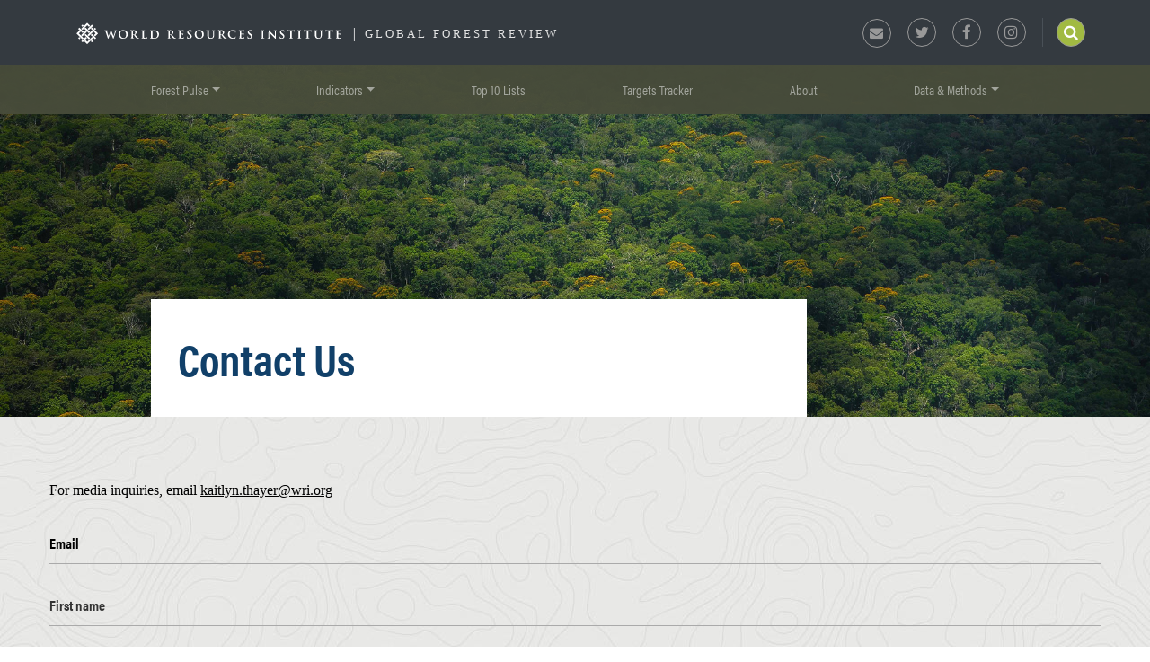

--- FILE ---
content_type: text/html; charset=UTF-8
request_url: https://research.wri.org/pt-pt/form/contact
body_size: 20228
content:
<!--

                            _                       _     _
                           | |                     | |   (_)
      _ __   _____      __ | |_ __ _ _ __ __ _  ___| |_   _ _ __   ___
     | '_ \ / _ \ \ /\ / / | __/ _` | '__/ _` |/ _ \ __| | | '_ \ / __|
     | | | |  __/\ V  V /  | || (_| | | | (_| |  __/ |_  | | | | | (__ _
     |_| |_|\___| \_/\_/    \__\__,_|_|  \__, |\___|\__| |_|_| |_|\___(_)
                                          __/ |
                                         |___/

     We create digital marketing strategies and design compelling websites.
                            www.newtarget.com

-->
<!DOCTYPE html>
<html  lang="pt-pt" dir="ltr" prefix="content: http://purl.org/rss/1.0/modules/content/  dc: http://purl.org/dc/terms/  foaf: http://xmlns.com/foaf/0.1/  og: http://ogp.me/ns#  rdfs: http://www.w3.org/2000/01/rdf-schema#  schema: http://schema.org/  sioc: http://rdfs.org/sioc/ns#  sioct: http://rdfs.org/sioc/types#  skos: http://www.w3.org/2004/02/skos/core#  xsd: http://www.w3.org/2001/XMLSchema# ">
  <head>
    <meta charset="utf-8" />
<link rel="canonical" href="https://research.wri.org/form/contact" />
<meta name="Generator" content="Drupal 10 (https://www.drupal.org)" />
<meta name="MobileOptimized" content="width" />
<meta name="HandheldFriendly" content="true" />
<meta name="viewport" content="width=device-width, initial-scale=1.0" />
<link rel="icon" href="/themes/custom/wri_forest/favicon.ico" type="image/vnd.microsoft.icon" />
<script src="/sites/default/files/google_tag/research.wri.org/google_tag.script.js?t8tdhb" defer></script>
<script>window.a2a_config=window.a2a_config||{};a2a_config.callbacks=[];a2a_config.overlays=[];a2a_config.templates={};</script>

    <title>Contact | World Resources Institute Research</title>
      <link rel="stylesheet" media="all" href="/sites/default/files/css/css_Z9qgL10QptTmz3zcO5-8SjEZObZiYwh_syV-NyaCLps.css?delta=0&amp;language=pt-pt&amp;theme=wri_forest&amp;include=[base64]" />
<link rel="stylesheet" media="all" href="/sites/default/files/css/css_Y6FbAaOtWjChhT0Zq_7KRNUG2MROijmfTpBXN8MoVyk.css?delta=1&amp;language=pt-pt&amp;theme=wri_forest&amp;include=[base64]" />

      <meta name="generator" content="new target, inc. (www.newtarget.com)" />
      <meta name="generator" content="web design & development by new target, inc." />
      <meta http-equiv="X-UA-Compatible" content="IE=egde" />
      <link rel="icon" href="/themes/custom/wri_forest/assets/icons/favicon.ico" type="image/x-icon">
      <link rel="Shortcut Icon" href="/themes/custom/wri_forest/assets/icons/favicon.ico" type="image/x-icon">
      <link rel="apple-touch-icon" sizes="57x57" href="/themes/custom/wri_forest/assets/icons/apple-icon-57x57.png">
      <link rel="apple-touch-icon" sizes="60x60" href="/themes/custom/wri_forest/assets/icons/apple-icon-60x60.png">
      <link rel="apple-touch-icon" sizes="72x72" href="/themes/custom/wri_forest/assets/icons/apple-icon-72x72.png">
      <link rel="apple-touch-icon" sizes="76x76" href="/themes/custom/wri_forest/assets/icons/apple-icon-76x76.png">
      <link rel="apple-touch-icon" sizes="114x114" href="/themes/custom/wri_forest/assets/icons/apple-icon-114x114.png">
      <link rel="apple-touch-icon" sizes="120x120" href="/themes/custom/wri_forest/assets/icons/apple-icon-120x120.png">
      <link rel="apple-touch-icon" sizes="144x144" href="/themes/custom/wri_forest/assets/icons/apple-icon-144x144.png">
      <link rel="apple-touch-icon" sizes="152x152" href="/themes/custom/wri_forest/assets/icons/apple-icon-152x152.png">
      <link rel="apple-touch-icon" sizes="180x180" href="/themes/custom/wri_forest/assets/icons/apple-icon-180x180.png">
      <link rel="icon" type="image/png" sizes="192x192"  href="/themes/custom/wri_forest/assets/icons/android-icon-192x192.png">
      <link rel="icon" type="image/png" sizes="32x32" href="/themes/custom/wri_forest/assets/icons/favicon-32x32.png">
      <link rel="icon" type="image/png" sizes="96x96" href="/themes/custom/wri_forest/assets/icons/favicon-96x96.png">
      <link rel="icon" type="image/png" sizes="16x16" href="/themes/custom/wri_forest/assets/icons/favicon-16x16.png">
      <link rel="manifest" href="/themes/custom/wri_forest/assets/icons/manifest.json">
      <link rel="shortcut icon" href="/themes/custom/wri_forest/favicon.ico" type="image/vnd.microsoft.icon">
      <meta name="msapplication-TileColor" content="#ffffff">
      <meta name="msapplication-TileImage" content="/themes/custom/wri_forest/assets/icons/ms-icon-144x144.png">
      <meta name="theme-color" content="#ffffff">
  </head>
  <body class="-form-contact glossary nt_footnotes path-webform has-glyphicons">
    <script>0</script>
    <a href="#main-content" class="visually-hidden focusable skip-link">
      Passar para o conteúdo principal
    </a>
    <noscript><iframe src="https://www.googletagmanager.com/ns.html?id=GTM-WGH5WB9" height="0" width="0" style="display:none;visibility:hidden"></iframe></noscript>
      <div class="dialog-off-canvas-main-canvas" data-off-canvas-main-canvas>
    





  <div class="loader-container-pgh">
    <div class="progress-pgh float-pgh shadow-pgh">
      <div class="progress-pgh__item"></div>
    </div>
  </div>

  <div role="main"
       class="main-container js-quickedit-main-content  default-layout">

    <div class="main-header-container">
                              <div class="pre-header">
            <div class="container">
                <div class="region region-pre-header">
          <a class="logo" href="/gfr" title="Início" rel="home">
      <img class="header-logo" src="/themes/custom/wri_forest/assets/images/wri-logo.svg" alt="Início" />
    </a>

    <div class="right-logo-wrapper">
      <span> | </span>
        <a class="logo" href="/gfr" title="Início" rel="home">
          Global Forest Review
        </a>
    </div>
  <nav role="navigation" aria-labelledby="block-gfrsocialmediaandsearch-menu" id="block-gfrsocialmediaandsearch" class="social-media-search-menu">
      
    <h2 id="block-gfrsocialmediaandsearch-menu">GFR: Social Media and Search</h2>
    

        
      <ul class="menu menu--gfr-social-media-and-search nav">
                      <li class="first">
                                        <a href="/gfr/subscribe-to-newsletters" class="social-envelope">Newsletter</a>
              </li>
                      <li>
                                        <a href="https://twitter.com/WorldResources" class="social-twitter">Twitter</a>
              </li>
                      <li>
                                        <a href="https://www.facebook.com/worldresources/" class="social-facebook">Facebook</a>
              </li>
                      <li>
                                        <a href="https://www.instagram.com/worldresources/" class="social-instagram">Instagram</a>
              </li>
                      <li class="last">
                                        <a href="/pt-pt" class="custom-search" data-drupal-link-system-path="&lt;front&gt;">Search</a>
              </li>
        </ul>
  

  </nav>
  </div>

            </div>
          </div>
              
                              <div class="header">
            <div class="container">
                <div class="region region-header">
    <div id="block-gfrmainmenu">
  
            <h2>GFR: Main Menu</h2>
        
      <div class="region-we-mega-menu">
	<a class="navbar-toggle collapsed">
	    <span class="icon-bar"></span>
	    <span class="icon-bar"></span>
	    <span class="icon-bar"></span>
	</a>
	<nav  class="gfr-main-menu navbar navbar-default navbar-we-mega-menu mobile-collapse hover-action" data-menu-name="gfr-main-menu" data-block-theme="wri_forest" data-style="Default" data-animation="None" data-delay="" data-duration="" data-autoarrow="" data-alwayshowsubmenu="" data-action="hover" data-mobile-collapse="0">
	  <div class="container-fluid">
	    <ul  class="we-mega-menu-ul nav nav-tabs">
  <li  class="we-mega-menu-li dropdown-menu n-action" data-level="0" data-element-type="we-mega-menu-li" description="" data-id="1d4e0366-a57b-428e-88a1-3e86ee500d5a" data-submenu="1" data-hide-sub-when-collapse="" data-group="0" data-class="n-action" data-icon="" data-caption="" data-alignsub="" data-target="">
      <a class="we-mega-menu-li" title="" href="/pt-pt" target="">
      Forest Pulse    </a>
    <div  class="we-mega-menu-submenu" data-element-type="we-mega-menu-submenu" data-submenu-width="" data-class="" style="width: px">
  <div class="we-mega-menu-submenu-inner">
    <div  class="we-mega-menu-row" data-element-type="we-mega-menu-row" data-custom-row="0">
  <div  class="we-mega-menu-col span12" data-element-type="we-mega-menu-col" data-width="12" data-block="" data-blocktitle="0" data-hidewhencollapse="" data-class="">
  <ul class="nav nav-tabs subul">
  <li  class="we-mega-menu-li m-parent menu-clickable" data-level="1" data-element-type="we-mega-menu-li" description="" data-id="69b6c717-72e7-4e66-a117-0d0bceb147f7" data-submenu="0" data-hide-sub-when-collapse="" data-group="0" data-class="m-parent menu-clickable" data-icon="" data-caption="" data-alignsub="" data-target="_self">
      <a class="we-mega-menu-li" title="" href="/gfr/latest-analysis-deforestation-trends" target="_self">
      The Latest on the World’s Forests    </a>
    
</li><li  class="we-mega-menu-li m-parent menu-clickable" data-level="1" data-element-type="we-mega-menu-li" description="" data-id="9bd9fe75-e7f0-4817-8f8e-262893d77046" data-submenu="0" data-hide-sub-when-collapse="" data-group="0" data-class="m-parent menu-clickable" data-icon="" data-caption="" data-alignsub="" data-target="">
      <a class="we-mega-menu-li" title="" href="/gfr/forest-pulse-archive" target="">
      Forest Pulse Archive    </a>
    
</li>
</ul>
</div>

</div>

  </div>
</div>
</li><li  class="we-mega-menu-li dropdown-menu n-action" data-level="0" data-element-type="we-mega-menu-li" description="" data-id="26cdb963-8cb6-408f-9421-8ca3623da84a" data-submenu="1" data-hide-sub-when-collapse="" data-group="0" data-class="n-action" data-icon="" data-caption="" data-alignsub="" data-target="">
      <a class="we-mega-menu-li" title="" href="/pt-pt" target="">
      Indicators    </a>
    <div  class="we-mega-menu-submenu" data-element-type="we-mega-menu-submenu" data-submenu-width="" data-class="" style="width: px">
  <div class="we-mega-menu-submenu-inner">
    <div  class="we-mega-menu-row" data-element-type="we-mega-menu-row" data-custom-row="0">
  <div  class="we-mega-menu-col span6" data-element-type="we-mega-menu-col" data-width="6" data-block="" data-blocktitle="0" data-hidewhencollapse="" data-class="">
  <ul class="nav nav-tabs subul">
  <li  class="we-mega-menu-li m-parent menu-clickable" data-level="1" data-element-type="we-mega-menu-li" description="" data-id="13532e67-dbeb-4ce0-8503-7bcb40353eff" data-submenu="0" data-hide-sub-when-collapse="" data-group="0" data-class="m-parent menu-clickable" data-icon="" data-caption="" data-alignsub="" data-target="">
      <a class="we-mega-menu-li" title="" href="/pt-pt/node/99" target="">
      About the Indicators    </a>
    
</li><li  class="we-mega-menu-li dropdown-menu we-mega-menu-group m-parent menu-clickable" data-level="1" data-element-type="we-mega-menu-li" description="" data-id="810b054d-5ad4-445d-8127-b8d45f75c945" data-submenu="1" data-hide-sub-when-collapse="" data-group="1" data-class="m-parent menu-clickable" data-icon="" data-caption="" data-alignsub="" data-target="">
      <a class="we-mega-menu-li" title="" href="/pt-pt/node/114" target="">
      Indicators of Forest Extent    </a>
    <div  class="we-mega-menu-submenu" data-element-type="we-mega-menu-submenu" data-submenu-width="" data-class="" style="width: px">
  <div class="we-mega-menu-submenu-inner">
    <div  class="we-mega-menu-row" data-element-type="we-mega-menu-row" data-custom-row="0">
  <div  class="we-mega-menu-col span12" data-element-type="we-mega-menu-col" data-width="12" data-block="" data-blocktitle="0" data-hidewhencollapse="" data-class="">
  <ul class="nav nav-tabs subul">
  <li  class="we-mega-menu-li m-child" data-level="2" data-element-type="we-mega-menu-li" description="" data-id="750dad4d-bf99-431c-97d5-2a1f73ce5737" data-submenu="0" data-hide-sub-when-collapse="" data-group="0" data-class="m-child" data-icon="" data-caption="" data-alignsub="" data-target="">
      <a class="we-mega-menu-li" title="" href="/pt-pt/node/85" target="">
      Forest Extent    </a>
    
</li><li  class="we-mega-menu-li m-child" data-level="2" data-element-type="we-mega-menu-li" description="" data-id="dd56baae-0d53-4307-bffa-0c5a64ebea44" data-submenu="0" data-hide-sub-when-collapse="" data-group="0" data-class="m-child" data-icon="" data-caption="" data-alignsub="" data-target="">
      <a class="we-mega-menu-li" title="" href="/pt-pt/node/86" target="">
      Forest Loss    </a>
    
</li><li  class="we-mega-menu-li m-child" data-level="2" data-element-type="we-mega-menu-li" description="" data-id="b9a706f4-0baf-4616-85e2-8204374fb4cf" data-submenu="0" data-hide-sub-when-collapse="" data-group="0" data-class="m-child" data-icon="" data-caption="" data-alignsub="" data-target="">
      <a class="we-mega-menu-li" title="" href="/pt-pt/node/87" target="">
      Primary Forest Loss    </a>
    
</li><li  class="we-mega-menu-li m-child" data-level="2" data-element-type="we-mega-menu-li" description="" data-id="61091c71-3311-4304-ac4f-560c2b96337d" data-submenu="0" data-hide-sub-when-collapse="" data-group="0" data-class="m-child" data-icon="" data-caption="" data-alignsub="" data-target="">
      <a class="we-mega-menu-li" title="" href="/pt-pt/node/90" target="">
      Deforestation Linked to Agriculture    </a>
    
</li><li  class="we-mega-menu-li m-child" data-level="2" data-element-type="we-mega-menu-li" description="" data-id="5b06447a-8e2a-4b2f-b9ca-9425a198959a" data-submenu="0" data-hide-sub-when-collapse="" data-group="0" data-class="m-child" data-icon="" data-caption="" data-alignsub="" data-target="">
      <a class="we-mega-menu-li" title="" href="/pt-pt/node/91" target="">
      Forest Gain    </a>
    
</li><li  class="we-mega-menu-li m-child" data-level="2" data-element-type="we-mega-menu-li" description="" data-id="7ab2646d-3ab5-4c2a-9d08-9b87c64a7730" data-submenu="0" data-hide-sub-when-collapse="" data-group="0" data-class="m-child" data-icon="" data-caption="" data-alignsub="" data-target="">
      <a class="we-mega-menu-li" title="" href="/pt-pt/node/177" target="">
      Trees Outside Forests    </a>
    
</li>
</ul>
</div>

</div>

  </div>
</div>
</li><li  class="we-mega-menu-li dropdown-menu we-mega-menu-group n-action m-parent menu-clickable" data-level="1" data-element-type="we-mega-menu-li" description="" data-id="a1f65790-02b4-4edf-97f0-4531eaa53f46" data-submenu="1" data-hide-sub-when-collapse="" data-group="1" data-class="n-action m-parent menu-clickable" data-icon="" data-caption="" data-alignsub="" data-target="">
      <a class="we-mega-menu-li" title="" href="/pt-pt/node/115" target="">
      Indicators of Forest Condition    </a>
    <div  class="we-mega-menu-submenu" data-element-type="we-mega-menu-submenu" data-submenu-width="" data-class="" style="width: px">
  <div class="we-mega-menu-submenu-inner">
    <div  class="we-mega-menu-row" data-element-type="we-mega-menu-row" data-custom-row="0">
  <div  class="we-mega-menu-col span12" data-element-type="we-mega-menu-col" data-width="12" data-block="" data-blocktitle="0" data-hidewhencollapse="" data-class="">
  <ul class="nav nav-tabs subul">
  <li  class="we-mega-menu-li m-child" data-level="2" data-element-type="we-mega-menu-li" description="" data-id="cdf22128-52e5-4c69-a698-f6f95900d52d" data-submenu="0" data-hide-sub-when-collapse="" data-group="0" data-class="m-child" data-icon="" data-caption="" data-alignsub="" data-target="">
      <a class="we-mega-menu-li" title="" href="/pt-pt/node/227" target="">
      Forest Degradation    </a>
    
</li><li  class="we-mega-menu-li m-child" data-level="2" data-element-type="we-mega-menu-li" description="" data-id="b63c9731-dbe7-461e-8ede-5510a244552c" data-submenu="0" data-hide-sub-when-collapse="" data-group="0" data-class="m-child" data-icon="" data-caption="" data-alignsub="" data-target="">
      <a class="we-mega-menu-li" title="" href="/pt-pt/node/97" target="">
      Forest Recovery    </a>
    
</li>
</ul>
</div>

</div>

  </div>
</div>
</li>
</ul>
</div>
<div  class="we-mega-menu-col span6" data-element-type="we-mega-menu-col" data-width="6" data-block="" data-blocktitle="1" data-hidewhencollapse="" data-class="">
  <ul class="nav nav-tabs subul">
  <li  class="we-mega-menu-li dropdown-menu we-mega-menu-group n-action m-parent menu-clickable" data-level="1" data-element-type="we-mega-menu-li" description="" data-id="1189a9e5-b2f0-4136-b3d6-e6c0a602af6d" data-submenu="1" data-hide-sub-when-collapse="" data-group="1" data-class="n-action m-parent menu-clickable" data-icon="" data-caption="" data-alignsub="" data-target="">
      <a class="we-mega-menu-li" title="" href="/pt-pt/node/116" target="">
      Indicators of Forest Designation    </a>
    <div  class="we-mega-menu-submenu" data-element-type="we-mega-menu-submenu" data-submenu-width="" data-class="" style="width: px">
  <div class="we-mega-menu-submenu-inner">
    <div  class="we-mega-menu-row" data-element-type="we-mega-menu-row" data-custom-row="0">
  <div  class="we-mega-menu-col span12" data-element-type="we-mega-menu-col" data-width="12" data-block="" data-blocktitle="0" data-hidewhencollapse="" data-class="">
  <ul class="nav nav-tabs subul">
  <li  class="we-mega-menu-li m-child" data-level="2" data-element-type="we-mega-menu-li" description="" data-id="b984fd5a-a13d-403d-89b3-e94fd9926138" data-submenu="0" data-hide-sub-when-collapse="" data-group="0" data-class="m-child" data-icon="" data-caption="" data-alignsub="" data-target="">
      <a class="we-mega-menu-li" title="" href="/pt-pt/node/98" target="">
      Protected Forests    </a>
    
</li><li  class="we-mega-menu-li m-child" data-level="2" data-element-type="we-mega-menu-li" description="" data-id="9212709d-6c44-4dbc-93d2-88b02959270c" data-submenu="0" data-hide-sub-when-collapse="" data-group="0" data-class="m-child" data-icon="" data-caption="" data-alignsub="" data-target="">
      <a class="we-mega-menu-li" title="" href="/pt-pt/node/96" target="">
      Production Forests    </a>
    
</li>
</ul>
</div>

</div>

  </div>
</div>
</li><li  class="we-mega-menu-li dropdown-menu we-mega-menu-group n-action m-parent menu-clickable" data-level="1" data-element-type="we-mega-menu-li" description="" data-id="f0b3c2f8-e14d-44d5-b9a2-ad78a7793746" data-submenu="1" data-hide-sub-when-collapse="" data-group="1" data-class="n-action m-parent menu-clickable" data-icon="" data-caption="" data-alignsub="" data-target="">
      <a class="we-mega-menu-li" title="" href="/pt-pt/node/117" target="">
      Indicators of Biodiversity and Ecological Services    </a>
    <div  class="we-mega-menu-submenu" data-element-type="we-mega-menu-submenu" data-submenu-width="" data-class="" style="width: px">
  <div class="we-mega-menu-submenu-inner">
    <div  class="we-mega-menu-row" data-element-type="we-mega-menu-row" data-custom-row="0">
  <div  class="we-mega-menu-col span12" data-element-type="we-mega-menu-col" data-width="12" data-block="" data-blocktitle="0" data-hidewhencollapse="" data-class="">
  <ul class="nav nav-tabs subul">
  <li  class="we-mega-menu-li m-child" data-level="2" data-element-type="we-mega-menu-li" description="" data-id="2a712499-3730-4b85-8d32-fd3fbd8aeaff" data-submenu="0" data-hide-sub-when-collapse="" data-group="0" data-class="m-child" data-icon="" data-caption="" data-alignsub="" data-target="">
      <a class="we-mega-menu-li" title="" href="/pt-pt/node/113" target="">
      Biodiversity Conservation    </a>
    
</li><li  class="we-mega-menu-li m-child" data-level="2" data-element-type="we-mega-menu-li" description="" data-id="d3a397f6-5c93-4967-b2a8-69966eafccc2" data-submenu="0" data-hide-sub-when-collapse="" data-group="0" data-class="m-child" data-icon="" data-caption="" data-alignsub="" data-target="">
      <a class="we-mega-menu-li" title="" href="/pt-pt/node/94" target="">
      Forest Carbon Stocks    </a>
    
</li><li  class="we-mega-menu-li m-child" data-level="2" data-element-type="we-mega-menu-li" description="" data-id="25acd987-e5c9-4827-91e3-53bdf89a2796" data-submenu="0" data-hide-sub-when-collapse="" data-group="0" data-class="m-child" data-icon="" data-caption="" data-alignsub="" data-target="">
      <a class="we-mega-menu-li" title="" href="/pt-pt/node/89" target="">
      Greenhouse Gas Fluxes from Forests    </a>
    
</li><li  class="we-mega-menu-li m-child" data-level="2" data-element-type="we-mega-menu-li" description="" data-id="1d0968d2-5ad6-46e2-ba25-16211d7576a7" data-submenu="0" data-hide-sub-when-collapse="" data-group="0" data-class="m-child" data-icon="" data-caption="" data-alignsub="" data-target="">
      <a class="we-mega-menu-li" title="" href="/pt-pt/node/83" target="">
      Soil Stability and Water Regulation    </a>
    
</li>
</ul>
</div>

</div>

  </div>
</div>
</li><li  class="we-mega-menu-li dropdown-menu we-mega-menu-group n-action m-parent menu-clickable" data-level="1" data-element-type="we-mega-menu-li" description="" data-id="25acee39-396b-4595-bf2b-72ffadda68bc" data-submenu="1" data-hide-sub-when-collapse="" data-group="1" data-class="n-action m-parent menu-clickable" data-icon="" data-caption="" data-alignsub="" data-target="">
      <a class="we-mega-menu-li" title="" href="/pt-pt/node/118" target="">
      Indicators of Social and Governance Issues    </a>
    <div  class="we-mega-menu-submenu" data-element-type="we-mega-menu-submenu" data-submenu-width="" data-class="" style="width: px">
  <div class="we-mega-menu-submenu-inner">
    <div  class="we-mega-menu-row" data-element-type="we-mega-menu-row" data-custom-row="0">
  <div  class="we-mega-menu-col span12" data-element-type="we-mega-menu-col" data-width="12" data-block="" data-blocktitle="0" data-hidewhencollapse="" data-class="">
  <ul class="nav nav-tabs subul">
  <li  class="we-mega-menu-li m-child" data-level="2" data-element-type="we-mega-menu-li" description="" data-id="152d79a7-552c-49c1-b5d9-e80b45f8a136" data-submenu="0" data-hide-sub-when-collapse="" data-group="0" data-class="m-child" data-icon="" data-caption="" data-alignsub="" data-target="">
      <a class="we-mega-menu-li" title="" href="/pt-pt/node/201" target="">
      Indigenous and Community Forests    </a>
    
</li><li  class="we-mega-menu-li m-child" data-level="2" data-element-type="we-mega-menu-li" description="" data-id="bc215d0a-8b0c-4c73-9d2f-7a72c8107349" data-submenu="0" data-hide-sub-when-collapse="" data-group="0" data-class="m-child" data-icon="" data-caption="" data-alignsub="" data-target="">
      <a class="we-mega-menu-li" title="" href="/pt-pt/node/81" target="">
      Deforestation and Vulnerable Populations    </a>
    
</li><li  class="we-mega-menu-li m-child" data-level="2" data-element-type="we-mega-menu-li" description="" data-id="b593bcab-09f2-4a77-bdf6-c3c750b3db75" data-submenu="0" data-hide-sub-when-collapse="" data-group="0" data-class="m-child" data-icon="" data-caption="" data-alignsub="" data-target="">
      <a class="we-mega-menu-li" title="" href="/pt-pt/node/80" target="">
      Forestland-Related Conflict    </a>
    
</li>
</ul>
</div>

</div>

  </div>
</div>
</li>
</ul>
</div>

</div>

  </div>
</div>
</li><li  class="we-mega-menu-li" data-level="0" data-element-type="we-mega-menu-li" description="" data-id="61c6afb2-e78e-4f1f-8327-c2f729d4f18f" data-submenu="0" data-hide-sub-when-collapse="" data-group="0" data-class="" data-icon="" data-caption="" data-alignsub="" data-target="">
      <a class="we-mega-menu-li" title="" href="/gfr/top-ten-lists" target="">
      Top 10 Lists    </a>
    
</li><li  class="we-mega-menu-li" data-level="0" data-element-type="we-mega-menu-li" description="" data-id="054b14b4-e0f3-422d-8861-d8a7345871d9" data-submenu="0" data-hide-sub-when-collapse="" data-group="0" data-class="" data-icon="" data-caption="" data-alignsub="" data-target="">
      <a class="we-mega-menu-li" title="" href="/gfr/forest-targets-tracker" target="">
      Targets Tracker    </a>
    
</li><li  class="we-mega-menu-li" data-level="0" data-element-type="we-mega-menu-li" description="" data-id="f162cc39-a8ef-4033-91a6-de459f5f3ebe" data-submenu="0" data-hide-sub-when-collapse="" data-group="0" data-class="" data-icon="" data-caption="" data-alignsub="" data-target="">
      <a class="we-mega-menu-li" title="" href="/gfr/about" target="">
      About    </a>
    
</li><li  class="we-mega-menu-li dropdown-menu n-action" data-level="0" data-element-type="we-mega-menu-li" description="" data-id="c1d0964c-6d00-470e-ad68-d58422337403" data-submenu="1" data-hide-sub-when-collapse="" data-group="0" data-class="n-action" data-icon="" data-caption="" data-alignsub="" data-target="_blank">
      <a class="we-mega-menu-li" title="" href="/pt-pt" target="_blank">
      Data &amp; Methods    </a>
    <div  class="we-mega-menu-submenu" data-element-type="we-mega-menu-submenu" data-submenu-width="" data-class="" style="width: px">
  <div class="we-mega-menu-submenu-inner">
    <div  class="we-mega-menu-row" data-element-type="we-mega-menu-row" data-custom-row="0">
  <div  class="we-mega-menu-col span12" data-element-type="we-mega-menu-col" data-width="12" data-block="" data-blocktitle="0" data-hidewhencollapse="" data-class="">
  <ul class="nav nav-tabs subul">
  <li  class="we-mega-menu-li m-parent menu-clickable" data-level="1" data-element-type="we-mega-menu-li" description="" data-id="a0c5dc95-3a63-449a-a5ce-332412643c99" data-submenu="0" data-hide-sub-when-collapse="" data-group="0" data-class="m-parent menu-clickable" data-icon="" data-caption="" data-alignsub="" data-target="_self">
      <a class="we-mega-menu-li" title="" href="https://research.wri.org/gfr/data-methods" target="_self">
      Data and Methods    </a>
    
</li><li  class="we-mega-menu-li m-parent menu-clickable" data-level="1" data-element-type="we-mega-menu-li" description="" data-id="b0526b68-9407-495e-8986-411fcbb7bdb9" data-submenu="0" data-hide-sub-when-collapse="" data-group="0" data-class="m-parent menu-clickable" data-icon="" data-caption="" data-alignsub="" data-target="_self">
      <a class="we-mega-menu-li" title="" href="https://research.wri.org/gfr/key-terms-definitions" target="_self">
      Key Terms and Definitions    </a>
    
</li><li  class="we-mega-menu-li m-parent menu-clickable" data-level="1" data-element-type="we-mega-menu-li" description="" data-id="634bf22e-a36c-40f1-a5bc-dc3666732a01" data-submenu="0" data-hide-sub-when-collapse="" data-group="0" data-class="m-parent menu-clickable" data-icon="" data-caption="" data-alignsub="" data-target="_self">
      <a class="we-mega-menu-li" title="" href="/pt-pt/node/197" target="_self">
      Forest Monitoring 101    </a>
    
</li>
</ul>
</div>

</div>

  </div>
</div>
</li>
</ul>
	  </div>
	</nav>
</div>
  </div>
  </div>

            </div>
          </div>
                  </div>

    <div id="menuRuler"></div>

                      <div class="hero">
            <div class="region region-hero">
    <div id="block-herointernalspecialblock-3">
  
            <h2>Hero Internal Special Block: Contact</h2>
        
      
<div class="hero-section hero-internal lazy-background" style='background-image: url(&quot;/themes/custom/wri_forest/assets/images/defaultHero.jpg&quot;); background-image: -webkit-image-set(&quot;/themes/custom/wri_forest/assets/images/defaultHero.jpg&quot; 2x, &quot;/themes/custom/wri_forest/assets/images/defaultHero.jpg&quot; 1x); background-image: image-set(&quot;/themes/custom/wri_forest/assets/images/defaultHero.jpg&quot; 2x, &quot;/themes/custom/wri_forest/assets/images/defaultHero.jpg&quot; 1x); background-position-x: center; background-position-y: center; '>
  <div class="container hero-content-container">
    <div class="row">
      <div class="col-md-offset-1 col-md-8">
        <div class="hero-content">
          <h1>
            <b>Contact Us</b>
          </h1>
        </div>
      </div>
    </div>
  </div>
</div>

  </div>
  </div>

        </div>
          
    <div class="main">
              <a id="main-content"></a>
          <div class="region region-content">
    <div data-drupal-messages-fallback class="hidden"></div><div id="block-gfrsignup">
  
      <div class="parent-div">
      <!-- Div wrapping label and body -->
      <div class="label-and-body">
                  <p class="gfrsignup">Get the Latest in Your Inbox</p>
                
            <div class="field field--name-body field--type-text-with-summary field--label-hidden field--item"><p>Want to stay up to date on the state of the world’s forests? Subscribe to our mailing list.</p>

<p><a href="/gfr/subscribe-to-newsletters">Subscribe</a></p>
</div>
      
      </div>
      <!-- Div wrapping the image -->
      <div class="image-div">
        
            <div class="field field--name-field-image field--type-image field--label-hidden field--item">  <img loading="lazy" src="/sites/default/files/styles/large/public/2023-09/gfr-popup.jpeg?itok=h1i_Hk6Q" width="480" height="384" alt="popup" typeof="foaf:Image" class="img-responsive" />


</div>
      
      </div>
    </div>
    
</div>
  <form class="webform-submission-form webform-submission-add-form webform-submission-contact-form webform-submission-contact-add-form js-webform-details-toggle webform-details-toggle" data-recaptcha-id="webform_submission_contact_add_form" data-drupal-selector="webform-submission-contact-add-form" action="/pt-pt/form/contact" method="post" id="webform-submission-contact-add-form" accept-charset="UTF-8">
  
  <div id="edit-markup" class="form-item js-form-item form-type-webform-markup js-form-type-webform-markup form-item-markup js-form-item-markup form-no-label form-group">
  
  
  <p>For media inquiries, email <a href="mailto:kaitlyn.thayer@wri.org">kaitlyn.thayer@wri.org</a></p>

  
  
  </div>
<div class="form-item js-form-item form-type-email js-form-type-email form-item-email js-form-item-email form-group">
      <label style="color:#000;font-size:16px;" for="edit-email" class="control-label js-form-required form-required">Email</label>
  
  
  <input data-webform-required-error="Please enter a valid email address" data-drupal-selector="edit-email" class="form-email required form-control" type="email" id="edit-email" name="email" value="" size="60" maxlength="254" required="required" aria-required="true" />

  
  
  </div>
<div class="form-item js-form-item form-type-textfield js-form-type-textfield form-item-first-name js-form-item-first-name form-group">
      <label for="edit-first-name" class="control-label js-form-required form-required">First name</label>
  
  
  <input data-webform-required-error="Please provide your first name" data-drupal-selector="edit-first-name" class="form-text required form-control" type="text" id="edit-first-name" name="first_name" value="" size="60" maxlength="255" required="required" aria-required="true" />

  
  
  </div>
<div class="form-item js-form-item form-type-textfield js-form-type-textfield form-item-last-name js-form-item-last-name form-group">
      <label for="edit-last-name" class="control-label js-form-required form-required">Last name</label>
  
  
  <input data-webform-required-error="Please provide your last name" data-drupal-selector="edit-last-name" class="form-text required form-control" type="text" id="edit-last-name" name="last_name" value="" size="60" maxlength="255" required="required" aria-required="true" />

  
  
  </div>
<div class="form-item js-form-item form-type-textfield js-form-type-textfield form-item-job-title js-form-item-job-title form-group">
      <label for="edit-job-title" class="control-label">Job title</label>
  
  
  <input data-drupal-selector="edit-job-title" class="form-text form-control" type="text" id="edit-job-title" name="job_title" value="" size="60" maxlength="255" />

  
  
  </div>
<div class="form-item js-form-item form-type-textfield js-form-type-textfield form-item-organization js-form-item-organization form-group">
      <label for="edit-organization" class="control-label js-form-required form-required">Organization</label>
  
  
  <input data-webform-required-error="Please provide the full name of your organization" data-drupal-selector="edit-organization" aria-describedby="edit-organization--description" class="form-text required form-control" type="text" id="edit-organization" name="organization" value="" size="60" maxlength="255" required="required" aria-required="true" title="&lt;span&gt;Please include the full name of your organization (no acronym please)&lt;/span&gt;" data-toggle="tooltip" data-html="true" />

  
  
  </div>
<div class="form-item js-form-item form-type-textfield js-form-type-textfield form-item-city js-form-item-city form-group">
      <label for="edit-city" class="control-label">City</label>
  
  
  <input data-drupal-selector="edit-city" class="form-text form-control" type="text" id="edit-city" name="city" value="" size="60" maxlength="255" />

  
  
  </div>
<div class="form-item js-form-item form-type-select js-form-type-select form-item-country js-form-item-country form-group">
      <label style="color:#000;font-size:16px;" for="edit-country" class="control-label js-form-required form-required">Country</label>
  
  
  <div class="select-wrapper"><select data-webform-required-error="Please provide your country" data-drupal-selector="edit-country" class="form-select required form-control" id="edit-country" name="country" required="required" aria-required="true"><option
            value="" selected="selected">- Selecionar -</option><option
            value="Afeganistão">Afeganistão</option><option
            value="Alanda">Alanda</option><option
            value="Albânia">Albânia</option><option
            value="Andorra">Andorra</option><option
            value="Angola">Angola</option><option
            value="Anguila">Anguila</option><option
            value="Antilhas Neerlandesas">Antilhas Neerlandesas</option><option
            value="Antárctida">Antárctida</option><option
            value="Antígua e Barbuda">Antígua e Barbuda</option><option
            value="Argentina">Argentina</option><option
            value="Argélia">Argélia</option><option
            value="Arménia">Arménia</option><option
            value="Aruba">Aruba</option><option
            value="Arábia Saudita">Arábia Saudita</option><option
            value="Austrália">Austrália</option><option
            value="Azerbeijão">Azerbeijão</option><option
            value="Baamas">Baamas</option><option
            value="Bangladesh">Bangladesh</option><option
            value="Barbados">Barbados</option><option
            value="Barém">Barém</option><option
            value="Belize">Belize</option><option
            value="Benim">Benim</option><option
            value="Bermudas">Bermudas</option><option
            value="Bielorrússia">Bielorrússia</option><option
            value="Bolívia">Bolívia</option><option
            value="Bosnia e Herzegovina">Bosnia e Herzegovina</option><option
            value="Botsuana">Botsuana</option><option
            value="Brasil">Brasil</option><option
            value="Brunei">Brunei</option><option
            value="Bulgária">Bulgária</option><option
            value="Burquina Faso">Burquina Faso</option><option
            value="Burundi">Burundi</option><option
            value="Butão">Butão</option><option
            value="Bélgica">Bélgica</option><option
            value="Cabo Verde">Cabo Verde</option><option
            value="Camarões">Camarões</option><option
            value="Camboja">Camboja</option><option
            value="Canadá">Canadá</option><option
            value="Cazaquistão">Cazaquistão</option><option
            value="Ceuta e Melilha">Ceuta e Melilha</option><option
            value="Chade">Chade</option><option
            value="Chile">Chile</option><option
            value="China">China</option><option
            value="Chipre">Chipre</option><option
            value="Chéquia">Chéquia</option><option
            value="Cidade do Vaticano">Cidade do Vaticano</option><option
            value="Colômbia">Colômbia</option><option
            value="Comores">Comores</option><option
            value="Congo - Brazzaville">Congo - Brazzaville</option><option
            value="Congo - Quinxassa">Congo - Quinxassa</option><option
            value="Coreia do Norte">Coreia do Norte</option><option
            value="Coreia do Sul">Coreia do Sul</option><option
            value="Costa do Marfim">Costa do Marfim</option><option
            value="Costa Rica">Costa Rica</option><option
            value="Croácia">Croácia</option><option
            value="Cuba">Cuba</option><option
            value="Curaçau">Curaçau</option><option
            value="Diego Garcia">Diego Garcia</option><option
            value="Dinamarca">Dinamarca</option><option
            value="Domínica">Domínica</option><option
            value="Egipto">Egipto</option><option
            value="El Salvador">El Salvador</option><option
            value="Emirados Árabes Unidos">Emirados Árabes Unidos</option><option
            value="Equador">Equador</option><option
            value="Eritreia">Eritreia</option><option
            value="Eslováquia">Eslováquia</option><option
            value="Eslovénia">Eslovénia</option><option
            value="Espanha">Espanha</option><option
            value="Estados Unidos">Estados Unidos</option><option
            value="Estónia">Estónia</option><option
            value="Eswatini">Eswatini</option><option
            value="Etiópia">Etiópia</option><option
            value="Fiji">Fiji</option><option
            value="Filipinas">Filipinas</option><option
            value="Finlândia">Finlândia</option><option
            value="Formosa">Formosa</option><option
            value="França">França</option><option
            value="Gabão">Gabão</option><option
            value="Gana">Gana</option><option
            value="Germany">Germany</option><option
            value="Geórgia">Geórgia</option><option
            value="Gibraltar">Gibraltar</option><option
            value="Granada">Granada</option><option
            value="Gronelândia">Gronelândia</option><option
            value="Grécia">Grécia</option><option
            value="Guadalupe">Guadalupe</option><option
            value="Guame">Guame</option><option
            value="Guatemala">Guatemala</option><option
            value="Guernesei">Guernesei</option><option
            value="Guiana">Guiana</option><option
            value="Guiana Francesa">Guiana Francesa</option><option
            value="Guiné">Guiné</option><option
            value="Guiné-Bissau">Guiné-Bissau</option><option
            value="Guiné Equatorial">Guiné Equatorial</option><option
            value="Gâmbia">Gâmbia</option><option
            value="Haiti">Haiti</option><option
            value="Holanda">Holanda</option><option
            value="Honduras">Honduras</option><option
            value="Hong Kong RAE China">Hong Kong RAE China</option><option
            value="Hungria">Hungria</option><option
            value="Ilha Bouvet">Ilha Bouvet</option><option
            value="Ilha Christmas">Ilha Christmas</option><option
            value="Ilha Clipperton">Ilha Clipperton</option><option
            value="Ilha da Ascensão">Ilha da Ascensão</option><option
            value="Ilha de Man">Ilha de Man</option><option
            value="Ilha de Norfolque">Ilha de Norfolque</option><option
            value="Ilhas Caimão">Ilhas Caimão</option><option
            value="Ilhas Canárias">Ilhas Canárias</option><option
            value="Ilhas Cocos">Ilhas Cocos</option><option
            value="Ilhas Cook">Ilhas Cook</option><option
            value="Ilhas Feroe">Ilhas Feroe</option><option
            value="Ilhas Geórgia do Sul e Sandwich do Sul">Ilhas Geórgia do Sul e Sandwich do Sul</option><option
            value="Ilhas Heard e McDonald">Ilhas Heard e McDonald</option><option
            value="Ilhas Malvinas">Ilhas Malvinas</option><option
            value="Ilhas Marshall">Ilhas Marshall</option><option
            value="Ilhas Menores Distantes dos Estados Unidos">Ilhas Menores Distantes dos Estados Unidos</option><option
            value="Ilhas Pitcairn">Ilhas Pitcairn</option><option
            value="Ilhas Salomão">Ilhas Salomão</option><option
            value="Ilhas Turcas e Caicos">Ilhas Turcas e Caicos</option><option
            value="Ilhas Virgens Americanas">Ilhas Virgens Americanas</option><option
            value="Ilhas Virgens Britânicas">Ilhas Virgens Britânicas</option><option
            value="Indonésia">Indonésia</option><option
            value="Iraque">Iraque</option><option
            value="Irlanda">Irlanda</option><option
            value="Irão">Irão</option><option
            value="Islândia">Islândia</option><option
            value="Israel">Israel</option><option
            value="Itália">Itália</option><option
            value="Iémen">Iémen</option><option
            value="Jamaica">Jamaica</option><option
            value="Japão">Japão</option><option
            value="Jersey">Jersey</option><option
            value="jibuti">jibuti</option><option
            value="Jordânia">Jordânia</option><option
            value="Kosovo">Kosovo</option><option
            value="Koweit">Koweit</option><option
            value="Laos">Laos</option><option
            value="Lesoto">Lesoto</option><option
            value="Letónia">Letónia</option><option
            value="Libéria">Libéria</option><option
            value="Listenstaine">Listenstaine</option><option
            value="Lituânia">Lituânia</option><option
            value="Luxemburgo">Luxemburgo</option><option
            value="Líbano">Líbano</option><option
            value="Líbia">Líbia</option><option
            value="Macau, Região Administrativa Especial da China.">Macau, Região Administrativa Especial da China.</option><option
            value="Macedônia do Norte">Macedônia do Norte</option><option
            value="Madagáscar">Madagáscar</option><option
            value="Maiote">Maiote</option><option
            value="Maldivas">Maldivas</option><option
            value="Mali">Mali</option><option
            value="Malta">Malta</option><option
            value="Malásia">Malásia</option><option
            value="Malávi">Malávi</option><option
            value="Marianas Setentrionais">Marianas Setentrionais</option><option
            value="Marrocos">Marrocos</option><option
            value="Martinica">Martinica</option><option
            value="Mauritânia">Mauritânia</option><option
            value="Maurícia">Maurícia</option><option
            value="Micronésia">Micronésia</option><option
            value="Moldávia">Moldávia</option><option
            value="Mongólia">Mongólia</option><option
            value="Monserrate">Monserrate</option><option
            value="Montenegro">Montenegro</option><option
            value="Moçambique">Moçambique</option><option
            value="Myanmar (Birmânia)">Myanmar (Birmânia)</option><option
            value="México">México</option><option
            value="Mónaco">Mónaco</option><option
            value="Namíbia">Namíbia</option><option
            value="Nauru">Nauru</option><option
            value="Nepal">Nepal</option><option
            value="Nicarágua">Nicarágua</option><option
            value="Nigéria">Nigéria</option><option
            value="Niue">Niue</option><option
            value="Noruega">Noruega</option><option
            value="Nova Caledónia">Nova Caledónia</option><option
            value="Nova Zelândia">Nova Zelândia</option><option
            value="Níger">Níger</option><option
            value="Oceânia Remota">Oceânia Remota</option><option
            value="Omã">Omã</option><option
            value="Palau">Palau</option><option
            value="Panamá">Panamá</option><option
            value="Papua Nova Guiné">Papua Nova Guiné</option><option
            value="Paquistão">Paquistão</option><option
            value="Paraguai">Paraguai</option><option
            value="Peru">Peru</option><option
            value="Polinésia Francesa">Polinésia Francesa</option><option
            value="Polónia">Polónia</option><option
            value="Porto Rico">Porto Rico</option><option
            value="Portugal">Portugal</option><option
            value="Qatar">Qatar</option><option
            value="Quirguizistão">Quirguizistão</option><option
            value="Quiribati">Quiribati</option><option
            value="Quénia">Quénia</option><option
            value="Reino Unido">Reino Unido</option><option
            value="República Centro-Africana">República Centro-Africana</option><option
            value="República Dominicana">República Dominicana</option><option
            value="Reunião">Reunião</option><option
            value="Roménia">Roménia</option><option
            value="Ruanda">Ruanda</option><option
            value="Rússia">Rússia</option><option
            value="Sahara Ocidental">Sahara Ocidental</option><option
            value="Samoa">Samoa</option><option
            value="Samoa Americana">Samoa Americana</option><option
            value="Santa Helena">Santa Helena</option><option
            value="Santa Lúcia">Santa Lúcia</option><option
            value="Sark">Sark</option><option
            value="Seicheles">Seicheles</option><option
            value="Senegal">Senegal</option><option
            value="Serra Leoa">Serra Leoa</option><option
            value="Singapura">Singapura</option><option
            value="Somália">Somália</option><option
            value="Sri Lanka">Sri Lanka</option><option
            value="Sudão">Sudão</option><option
            value="Sudão do Sul">Sudão do Sul</option><option
            value="Suriname">Suriname</option><option
            value="Suécia">Suécia</option><option
            value="Suíça">Suíça</option><option
            value="Svalbard e Jan Mayen">Svalbard e Jan Mayen</option><option
            value="São Bartolomeu">São Bartolomeu</option><option
            value="São Cristóvão e Nevis">São Cristóvão e Nevis</option><option
            value="São Marino">São Marino</option><option
            value="São Martinho">São Martinho</option><option
            value="São Pedro e Miquelão">São Pedro e Miquelão</option><option
            value="São Tomé e Príncipe">São Tomé e Príncipe</option><option
            value="São Vicente e Granadinas">São Vicente e Granadinas</option><option
            value="Sérvia">Sérvia</option><option
            value="Síria">Síria</option><option
            value="Tailândia">Tailândia</option><option
            value="Tajiquistão">Tajiquistão</option><option
            value="Tanzânia">Tanzânia</option><option
            value="Terras Austrais e Antárcticas Francesas">Terras Austrais e Antárcticas Francesas</option><option
            value="Território Britânico do Oceano Índico">Território Britânico do Oceano Índico</option><option
            value="Territórios Palestinianos">Territórios Palestinianos</option><option
            value="Timor-Leste">Timor-Leste</option><option
            value="Togo">Togo</option><option
            value="Tonga">Tonga</option><option
            value="Toquelau">Toquelau</option><option
            value="Trindade e Tobago">Trindade e Tobago</option><option
            value="Tristão da Cunha">Tristão da Cunha</option><option
            value="Tunísia">Tunísia</option><option
            value="Turquemenistão">Turquemenistão</option><option
            value="Tuvalu">Tuvalu</option><option
            value="Türkiye">Türkiye</option><option
            value="Ucrânia">Ucrânia</option><option
            value="Uganda">Uganda</option><option
            value="Uruguai">Uruguai</option><option
            value="Usbequistão">Usbequistão</option><option
            value="Vanuatu">Vanuatu</option><option
            value="Venezuela">Venezuela</option><option
            value="Vietname">Vietname</option><option
            value="Wallis e Futuna">Wallis e Futuna</option><option
            value="Zimbábue">Zimbábue</option><option
            value="Zâmbia">Zâmbia</option><option
            value="África do Sul">África do Sul</option><option
            value="Áustria">Áustria</option><option
            value="Índia">Índia</option></select></div>

  
  
  </div>
<div class="form-item js-form-item form-type-select js-form-type-select form-item-sector js-form-item-sector form-group">
      <label style="color:#000;font-size:16px;" for="edit-sector" class="control-label js-form-required form-required">Sector</label>
  
  
  <div class="select-wrapper"><select data-webform-required-error="Please provide your sector" data-drupal-selector="edit-sector" class="form-select required form-control" id="edit-sector" name="sector" required="required" aria-required="true"><option
            value="" selected="selected">- Selecionar -</option><option
            value="Government">Government</option><option
            value="Donor Institution/Agency">Donor Institution/Agency</option><option
            value="Local NGO (National or Subnational)">Local NGO (National or Subnational)</option><option
            value="International NGO">International NGO</option><option
            value="UN or International Organization">UN or International Organization</option><option
            value="Academic/Research Organization">Academic/Research Organization</option><option
            value="Journalist/Media Organization">Journalist/Media Organization</option><option
            value="Indigenous or Community-Based Organization">Indigenous or Community-Based Organization</option><option
            value="Private Sector">Private Sector</option><option
            value="No Affiliation">No Affiliation</option></select></div>

  
  
  </div>
<div class="form-item js-form-item form-type-select js-form-type-select form-item-preferred-language js-form-item-preferred-language form-group">
      <label style="color:#000;font-size:16px;" for="edit-preferred-language" class="control-label">Preferred language</label>
  
  
  <div class="select-wrapper"><select data-drupal-selector="edit-preferred-language" class="form-select form-control" id="edit-preferred-language" name="preferred_language"><option
            value="" selected="selected">- Nenhum -</option><option
            value="en">English</option><option
            value="fr">Français</option><option
            value="es">Español</option><option
            value="pt">Português</option><option
            value="id">Bahasa Indonesia</option></select></div>

  
  
  </div>
<div class="form-item js-form-item form-type-textarea js-form-type-textarea form-item-message js-form-item-message form-group">
      <label style="color:#000;font-size:16px;" for="edit-message" class="control-label js-form-required form-required">Message</label>
  
  
  <div class="form-textarea-wrapper">
  <textarea data-drupal-selector="edit-message" class="form-textarea required form-control resize-vertical" id="edit-message" name="message" rows="5" cols="60" required="required" aria-required="true"></textarea>
</div>


  
  
  </div>
<div class="form-item js-form-item form-type-checkbox js-form-type-checkbox form-item-subscribe js-form-item-subscribe checkbox">
  
  
  

      <label style="color:#000;font-size:16px;" for="edit-subscribe" class="control-label option"><input data-drupal-selector="edit-subscribe" class="form-checkbox" type="checkbox" id="edit-subscribe" name="subscribe" value="1" checked="checked" />I would like to receive news and updates</label>
  
  
  </div>

      <div class="recaptcha-legal">This site is protected by reCAPTCHA and the Google
      <a target="_blank" href="https://policies.google.com/privacy">Privacy Policy</a> and <a target="_blank" href="https://policies.google.com/terms">Terms of Service</a> apply.</div><div data-drupal-selector="edit-actions" class="form-actions webform-actions form-group js-form-wrapper form-wrapper" id="edit-actions"><div id="webform_submission_contact_add_form-captcha" class="recaptcha-v3 recaptcha-v3-wrapper form-group js-form-wrapper form-wrapper" data-drupal-selector="edit-captcha"></div>
<button class="webform-button--submit button button--primary js-form-submit form-submit btn-primary btn" data-drupal-selector="edit-actions-submit" type="submit" id="edit-actions-submit" name="op" value="Send message">Send message</button>
</div>
<input data-drupal-selector="edit-simple-recaptcha-token" type="hidden" name="simple_recaptcha_token" value="" /><input data-drupal-selector="edit-simple-recaptcha-type" type="hidden" name="simple_recaptcha_type" value="v3" /><input data-drupal-selector="edit-simple-recaptcha-score" type="hidden" name="simple_recaptcha_score" value="90" /><input data-drupal-selector="edit-simple-recaptcha-message" type="hidden" name="simple_recaptcha_message" value="" /><input autocomplete="off" data-drupal-selector="form-dux-c1rebrc1v-f9cuxhshxuvxkfmpv4sdiezotjmgg" type="hidden" name="form_build_id" value="form-DUx-c1REBRc1V_f9CUXhSHXUvxKfmPV4sdIeZOTjMgg" /><input data-drupal-selector="edit-webform-submission-contact-add-form" type="hidden" name="form_id" value="webform_submission_contact_add_form" />

  
</form>

<div id="glossary-terms">{"Glossary":{"51":{"name":"agricultural tree crops","description":"Trees cultivated for their food, cultural, or economic values. These include oil palm, rubber, cocoa, cashew, mango, oranges (citrus), plantain, banana, and coconut.\r\n"},"141":{"name":"agroforestry","description":"A diversified set of agricultural or agropastoral production systems that integrate trees in the agricultural landscape.\r\n"},"101":{"name":"albedo","description":"The ability of surfaces to reflect sunlight.\u0026nbsp;Light-colored surfaces return a large part of the sunrays back to the atmosphere (high albedo). Dark surfaces absorb the rays from the sun (low albedo).\r\n"},"94":{"name":"biodiversity intactness","description":"The proportion and abundance of a location\u0027s original forest community (number of species and individuals) that remain.\u0026nbsp;\r\n"},"95":{"name":"biodiversity significance","description":"The importance of an area for the persistence of forest-dependent species based on range rarity.\r\n"},"142":{"name":"boundary plantings","description":"Trees planted along boundaries or property lines to mark them well.\r\n"},"98":{"name":"carbon dioxide equivalent (CO2e)","description":"Carbon dioxide equivalent (CO2e) is a measure used to aggregate emissions from various greenhouse gases (GHGs) on the basis of their 100-year global warming potentials by equating non-CO2 GHGs to the equivalent amount of CO2.\r\n"},"99":{"name":"CO2e","description":"Carbon dioxide equivalent (CO2e) is a measure used to aggregate emissions from various greenhouse gases (GHGs) on the basis of their 100-year global warming potentials by equating non-CO2 GHGs to the equivalent amount of CO2.\r\n"},"1":{"name":"deforestation","description":"The change from forest to another land cover or land use, such as forest to plantation or forest to urban area.\r\n"},"77":{"name":"deforested","description":"The change from forest to another land cover or land use, such as forest to plantation or forest to urban area.\r\n"},"76":{"name":"degradation","description":"The reduction in a forest\u2019s ability to perform ecosystem services, such as carbon storage and water regulation, due to natural and anthropogenic changes.\r\n"},"75":{"name":"degraded","description":"The reduction in a forest\u2019s ability to perform ecosystem services, such as carbon storage and water regulation, due to natural and anthropogenic changes.\r\n"},"79":{"name":"disturbances","description":"A discrete event that changes the structure of a forest ecosystem.\r\n"},"68":{"name":"disturbed","description":"A discrete event that changes the structure of a forest ecosystem.\r\n"},"65":{"name":"driver of tree cover loss","description":"The direct cause of forest disturbance.\r\n"},"70":{"name":"drivers of loss","description":"The direct cause of forest disturbance.\r\n"},"81":{"name":"drivers of tree cover loss","description":"The direct cause of forest disturbance.\r\n"},"102":{"name":"evapotranspiration","description":"When solar energy hitting a forest converts liquid water into water vapor (carrying energy as latent heat) through evaporation and transpiration.\r\n"},"2":{"name":"forest","description":"Forests include tree cover greater than 30 percent tree canopy density and greater than 5 meters in height as mapped at a 30-meter Landsat pixel scale.\r\n"},"3":{"name":"forest concession","description":"A legal agreement allowing an entity the right to manage a public forest for production purposes.\r\n"},"90":{"name":"forest concessions","description":"A legal agreement allowing an entity the right to manage a public forest for production purposes.\r\n"},"53":{"name":"forest degradation","description":"The reduction in a forest\u2019s ability to perform ecosystem services, such as carbon storage and water regulation, due to natural and anthropogenic changes.\r\n"},"54":{"name":"forest disturbance","description":"A discrete event that changes the structure of a forest ecosystem.\r\n"},"100":{"name":"forest disturbances","description":"A discrete event that changes the structure of a forest ecosystem.\r\n"},"5":{"name":"forest fragmentation","description":"The breaking of large, contiguous forests into smaller pieces, with other land cover types interspersed.\r\n"},"6":{"name":"forest management plan","description":"A plan that documents the stewardship and use of forests and other wooded land to meet environmental, economic, social, and cultural objectives. Such plans are typically implemented by companies in forest concessions.\r\n"},"62":{"name":"forests","description":"Forests include tree cover greater than 30 percent tree canopy density and greater than 5 meters in height as mapped at a 30-meter Landsat pixel scale.\r\n"},"69":{"name":"fragmentation","description":"The breaking of large, contiguous forests into smaller pieces, with other land cover types interspersed.\r\n"},"80":{"name":"fragmented","description":"The breaking of large, contiguous forests into smaller pieces, with other land cover types interspersed.\r\n"},"74":{"name":"gain","description":"The establishment of tree canopy in an area that previously had no tree cover. Tree cover gain may indicate a number of potential activities, including natural forest growth or the crop rotation cycle of tree plantations.\r\n"},"143":{"name":"global land squeeze","description":"Pressure on finite land resources to produce food, feed and fuel for a growing human population while also sustaining biodiversity and providing ecosystem services.\r\n"},"7":{"name":"hectare","description":"One hectare equals 100 square meters, 2.47 acres, or 0.01 square kilometers and is about the size of a rugby field. A football pitch is slightly smaller than a hectare (pitches are between 0.62 and 0.82 hectares).\r\n"},"66":{"name":"hectares","description":"One hectare equals 100 square meters, 2.47 acres, or 0.01 square kilometers and is about the size of a rugby field. A football pitch is slightly smaller than a hectare (pitches are between 0.62 and 0.82 hectares).\r\n"},"67":{"name":"intact","description":"A forest that contains no signs of human activity or habitat fragmentation as determined by remote sensing images and is large enough to maintain all native biological biodiversity.\r\n"},"78":{"name":"intact forest","description":"A forest that contains no signs of human activity or habitat fragmentation as determined by remote sensing images and is large enough to maintain all native biological biodiversity.\r\n"},"8":{"name":"intact forests","description":"A forest that contains no signs of human activity or habitat fragmentation as determined by remote sensing images and is large enough to maintain all native biological biodiversity.\r\n"},"55":{"name":"land and environmental defenders","description":"People who peacefully promote and protect rights related to land and\/or the environment.\r\n"},"9":{"name":"loss driver","description":"The direct cause of forest disturbance.\r\n"},"10":{"name":"low tree canopy density","description":"Less than 30 percent tree canopy density.\r\n"},"84":{"name":"managed forest concession","description":"Areas where governments have given rights to private companies to harvest timber and other wood products from natural forests on public lands.\r\n"},"83":{"name":"managed forest concession maps for nine countries","description":"Cameroon, Canada, Central African Republic, Democratic Republic of the Congo, Equatorial Guinea, Gabon, Indonesia, Liberia, and the Republic of the Congo\r\n"},"104":{"name":"managed natural forests","description":"Naturally regenerated forests with signs of management, including logging, clear cuts, etc.\r\n"},"91":{"name":"megacities","description":"A city with more than 10 million people.\r\n"},"57":{"name":"megacity","description":"A city with more than 10 million people."},"56":{"name":"mosaic restoration","description":"Restoration that integrates trees into mixed-use landscapes, such as agricultural lands and settlements, where trees can support people through improved water quality, increased soil fertility, and other ecosystem services. This type of restoration is more likely in deforested or degraded forest landscapes with moderate population density (10\u2013100 people per square kilometer). "},"86":{"name":"natural","description":"A forest that is grown without human intervention.\r\n"},"12":{"name":"natural forest","description":"A forest that is grown without human intervention.\r\n"},"63":{"name":"natural forests","description":"A forest that is grown without human intervention.\r\n"},"144":{"name":"open canopy systems","description":"Individual tree crowns that do not overlap to form a continuous canopy layer.\r\n"},"82":{"name":"persistent gain","description":"Forests that have experienced one gain event from 2001 to 2016.\r\n"},"13":{"name":"persistent loss and gain","description":"Forests that have experienced one loss or one gain event from 2001 to 2016."},"97":{"name":"plantation","description":"An area in which trees have been planted, generally for commercial purposes.\u0026nbsp;\r\n"},"93":{"name":"plantations","description":"An area in which trees have been planted, generally for commercial purposes.\u0026nbsp;\r\n"},"88":{"name":"planted","description":"A forest composed of trees that have been deliberately planted and\/or seeded by humans.\r\n"},"14":{"name":"planted forest","description":"Stand of planted trees \u2014 other than tree crops \u2014 grown for wood and wood fiber production or for ecosystem protection against wind and\/or soil erosion.\r\n"},"73":{"name":"planted forests","description":"Stand of planted trees \u2014 other than tree crops \u2014 grown for wood and wood fiber production or for ecosystem protection against wind and\/or soil erosion."},"148":{"name":"planted trees","description":"Stand of trees established through planting, including both planted forest and tree crops."},"149":{"name":"Planted trees","description":"Stand of trees established through planting, including both planted forest and tree crops."},"15":{"name":"primary forest","description":"Old-growth forests that are typically high in carbon stock and rich in biodiversity. The GFR uses a humid tropical primary rainforest data set, representing forests in the humid tropics that have not been cleared in recent years.\r\n"},"64":{"name":"primary forests","description":"Old-growth forests that are typically high in carbon stock and rich in biodiversity. The GFR uses a humid tropical primary rainforest data set, representing forests in the humid tropics that have not been cleared in recent years.\r\n"},"58":{"name":"production forest","description":"A forest where the primary management objective is to produce timber, pulp, fuelwood, and\/or nonwood forest products."},"89":{"name":"production forests","description":"A forest where the primary management objective is to produce timber, pulp, fuelwood, and\/or nonwood forest products.\r\n"},"87":{"name":"seminatural","description":"A managed forest modified by humans, which can have a different species composition from surrounding natural forests.\r\n"},"59":{"name":"seminatural forests","description":"A managed forest modified by humans, which can have a different species composition from surrounding natural forests. "},"96":{"name":"shifting agriculture","description":"Temporary loss or permanent deforestation due to small- and medium-scale agriculture.\r\n"},"103":{"name":"surface roughness","description":"Surface roughness of forests creates\u0026nbsp;turbulence that slows near-surface winds and cools the land as it lifts heat from low-albedo leaves and moisture from evapotranspiration high into the atmosphere and slows otherwise-drying winds. \r\n"},"17":{"name":"tree cover","description":"All vegetation greater than five meters in height and may take the form of natural forests or plantations across a range of canopy densities. Unless otherwise specified, the GFR uses greater than 30 percent tree canopy density for calculations.\r\n"},"71":{"name":"tree cover canopy density is low","description":"Less than 30 percent tree canopy density.\r\n"},"60":{"name":"tree cover gain","description":"The establishment of tree canopy in an area that previously had no tree cover. Tree cover gain may indicate a number of potential activities, including natural forest growth or the crop rotation cycle of tree plantations.\u0026nbsp;As such, tree cover gain does not equate to restoration.\r\n"},"18":{"name":"tree cover loss","description":"The removal or mortality of tree cover, which can be due to a variety of factors, including mechanical harvesting, fire, disease, or storm damage. As such, loss does not equate to deforestation.\r\n"},"150":{"name":"tree crops","description":"Stand of perennial trees that produce agricultural products, such as rubber, oil palm, coffee, coconut, cocoa and orchards."},"19":{"name":"tree plantation","description":"An agricultural plantation of fast-growing tree species on short rotations for the production of timber, pulp, or fruit.\r\n"},"72":{"name":"tree plantations","description":"An agricultural plantation of fast-growing tree species on short rotations for the production of timber, pulp, or fruit.\r\n"},"85":{"name":"trees outside forests","description":"Trees found in urban areas, alongside roads, or within agricultural land\u0026nbsp;are often referred to as Trees Outside Forests (TOF).\u202f\r\n"},"151":{"name":"unmanaged","description":"Naturally regenerated forests without any signs of management, including primary forest."},"105":{"name":"unmanaged natural forests","description":"Naturally regenerated forests without any signs of management, including primary forest.\r\n"}}}</div>
  </div>

                  <div id="footnotes-container" class="container footnotes-container"></div>
    </div>

                      <div class="pre-footer">
          <div class="container">
              <div class="region region-pre-footer">
    <nav role="navigation" aria-labelledby="block-gfrfootermainmenu-menu" id="block-gfrfootermainmenu">
            
    

        
      <ul class="menu menu--gfr-footer-main-menu nav">
                      <li class="expanded dropdown first">
                                                                    <a href="/gfr/forest-pulse" class="ftr-1-col dropdown-toggle" data-toggle="dropdown">Forest Pulse <span class="caret"></span></a>
                        <ul class="dropdown-menu">
                      <li class="first last">
                                        <a href="/gfr/forest-pulse-archive">Forest Pulse Archive</a>
              </li>
        </ul>
  
              </li>
                      <li>
                                        <a href="/pt-pt/node/77" class="ftr-1-col" data-drupal-link-system-path="node/77">Top 10 Lists</a>
              </li>
                      <li>
                                        <a href="/pt-pt/node/106" class="ftr-1-col" data-drupal-link-system-path="node/106">About</a>
              </li>
                      <li>
                                        <a href="/pt-pt/node/75" class="ftr-1-col" data-drupal-link-system-path="node/75">Data and Methods</a>
              </li>
                      <li class="expanded dropdown">
                                                                    <a href="/pt-pt" class="ftr-2-col ftr-not-clickable dropdown-toggle" data-toggle="dropdown" data-drupal-link-system-path="&lt;front&gt;">Indicators <span class="caret"></span></a>
                        <ul class="dropdown-menu">
                      <li class="first last">
                                        <a href="/pt-pt/node/99" data-drupal-link-system-path="node/99">About the Indicators</a>
              </li>
        </ul>
  
              </li>
                      <li class="expanded dropdown">
                                                                    <a href="/pt-pt/node/114" class="ftr-2-col dropdown-toggle" data-toggle="dropdown" data-drupal-link-system-path="node/114">Indicators of Forest Extent <span class="caret"></span></a>
                        <ul class="dropdown-menu">
                      <li class="first">
                                        <a href="/pt-pt/node/85" data-drupal-link-system-path="node/85">Forest Extent</a>
              </li>
                      <li>
                                        <a href="/pt-pt/node/86" data-drupal-link-system-path="node/86">Forest Loss</a>
              </li>
                      <li>
                                        <a href="/pt-pt/node/87" data-drupal-link-system-path="node/87">Primary Forest Loss</a>
              </li>
                      <li>
                                        <a href="/pt-pt/node/90" data-drupal-link-system-path="node/90">Deforestation Linked to Agriculture</a>
              </li>
                      <li>
                                        <a href="/pt-pt/node/91" data-drupal-link-system-path="node/91">Forest Gain</a>
              </li>
                      <li class="last">
                                        <a href="/pt-pt/node/177" data-drupal-link-system-path="node/177">Trees Outside Forests</a>
              </li>
        </ul>
  
              </li>
                      <li class="expanded dropdown">
                                                                    <a href="/pt-pt/node/115" class="ftr-3-col dropdown-toggle" data-toggle="dropdown" data-drupal-link-system-path="node/115">Indicators of Forest Condition <span class="caret"></span></a>
                        <ul class="dropdown-menu">
                      <li class="first last">
                                        <a href="/pt-pt/node/97" data-drupal-link-system-path="node/97">Forest Recovery</a>
              </li>
        </ul>
  
              </li>
                      <li class="expanded dropdown">
                                                                    <a href="/pt-pt/node/116" class="ftr-3-col dropdown-toggle" data-toggle="dropdown" data-drupal-link-system-path="node/116">Indicators of Forest Designation <span class="caret"></span></a>
                        <ul class="dropdown-menu">
                      <li class="first">
                                        <a href="/pt-pt/node/98" data-drupal-link-system-path="node/98">Protected Forests</a>
              </li>
                      <li class="last">
                                        <a href="/pt-pt/node/96" data-drupal-link-system-path="node/96">Production Forests </a>
              </li>
        </ul>
  
              </li>
                      <li class="expanded dropdown">
                                                                    <a href="/pt-pt/node/117" class="ftr-4-col dropdown-toggle" data-toggle="dropdown" data-drupal-link-system-path="node/117">Indicators of Biodiversity and Ecological Services <span class="caret"></span></a>
                        <ul class="dropdown-menu">
                      <li class="first">
                                        <a href="/pt-pt/node/113" data-drupal-link-system-path="node/113">Biodiversity Conservation </a>
              </li>
                      <li>
                                        <a href="/pt-pt/node/94" data-drupal-link-system-path="node/94">Forest Carbon Stocks</a>
              </li>
                      <li>
                                        <a href="/pt-pt/node/89" data-drupal-link-system-path="node/89">Greenhouse Gas Fluxes from Forests</a>
              </li>
                      <li class="last">
                                        <a href="/pt-pt/node/83" data-drupal-link-system-path="node/83">Soil Stability and Water Regulation</a>
              </li>
        </ul>
  
              </li>
                      <li class="expanded dropdown last">
                                                                    <a href="/pt-pt/node/118" class="ftr-4-col dropdown-toggle" data-toggle="dropdown" data-drupal-link-system-path="node/118">Indicators of Social and Governance Issues <span class="caret"></span></a>
                        <ul class="dropdown-menu">
                      <li class="first">
                                        <a href="/gfr/social-governance-issues-indicators/indigenous-community-forests">Indigenous and Community Forests</a>
              </li>
                      <li>
                                        <a href="/gfr/social-governance-issues-indicators/deforestation-vulnerable-populations">Deforestation and Vulnerable Populations</a>
              </li>
                      <li class="last">
                                        <a href="/gfr/indicators-monitoring-global-forest-trends/indicators-social-and-governance-issues/forestland-related-conflict">Forestland-Related Conflict</a>
              </li>
        </ul>
  
              </li>
        </ul>
  

  </nav>
  </div>

          </div>
        </div>
          
                  <footer class="footer" role="footer">
            <div class="region region-footer">
    <div id="block-footerinformationblock">
  
    
      <div class="footer-information">
    <div class="row">
        <div class="col-md-6 border">
            <div class="col-md-8 powered-by-side"><br>
                <a target="_blank" href="https://www.wri.org/">
                    <img src="/themes/custom/wri_forest/assets/images/wri-logo.svg" class="logo">
                </a>
            </div>

            <div class="col-md-4">
                <small style="color: white">Powered By:</small>
                <br>
                <a target="_blank" href="https://www.globalforestwatch.org/">
                    <img src="/themes/custom/wri_forest/assets/images/gfw-logo.png" class="gfw-logo">
                </a>
            </div>
        </div>

        <div class="col-md-6 text-right foot-email">
            <h5>Stay up to date on the state of the world's forests</h5>
            <div class="text-right">
                <a class="btn-tertiary" href="/gfr/subscribe-to-newsletters">Sign Up</a>
            </div>
        </div>
    </div>
</div>

  </div><nav role="navigation" aria-labelledby="block-gfrfootermenu-menu" id="block-gfrfootermenu">
      
    <h2 id="block-gfrfootermenu-menu">GFR: Footer Menu</h2>
    

        
      <ul class="menu menu--gfr-footer-menu nav">
                      <li class="first">
                                        <a href="https://www.wri.org/support-our-work">Support WRI</a>
              </li>
                      <li>
                                        <a href="http://www.wri.org/support#charity_ratings">Charity Ratings</a>
              </li>
                      <li>
                                        <a href="http://www.wri.org/about/privacy-policy">Privacy Policy</a>
              </li>
                      <li>
                                        <a href="https://www.wri.org/donor-privacy-policy">Donor Privacy Policy</a>
              </li>
                      <li class="last">
                                        <a href="/form/contact">Contact Us</a>
              </li>
        </ul>
  

  </nav>
  </div>

        </footer>
            </div>

            <div class="search-overlay">
        <a href="#" class="close-search-overlay"><i class="fa fa-times" aria-hidden="true"></i></a>
          <div class="region region-search">
    <div class="search-block-form block block-search block-search-form-block" data-drupal-selector="search-block-form" id="block-searchform" role="search">
  
    
      <form action="/gfr/search" method="get" id="search-block-form" accept-charset="UTF-8">
  <div class="form-item js-form-item form-type-search js-form-type-search form-item-keys js-form-item-keys form-no-label form-group">
      <label for="edit-keys" class="control-label sr-only">Pesquisar</label>
  
  
  <div class="input-group"><input title="Introduza os termos pelos quais pretende pesquisar." data-drupal-selector="edit-keys" class="form-search form-control" placeholder="Pesquisar" type="search" id="edit-keys" name="keys" value="" size="15" maxlength="128" data-toggle="tooltip" /><span class="input-group-btn"><button type="submit" value="Pesquisar" class="button js-form-submit form-submit btn-primary btn icon-only"><span class="sr-only">Pesquisar</span><span class="icon glyphicon glyphicon-search" aria-hidden="true"></span></button></span></div>

  
  
  </div>
<div class="form-actions form-group js-form-wrapper form-wrapper" data-drupal-selector="edit-actions" id="edit-actions"></div>

</form>

  </div>

  </div>

      </div>
      

  </div>

    

    <script src="https://use.fontawesome.com/releases/v5.10.0/js/all.js" defer crossorigin="anonymous"></script>
<script src="https://use.fontawesome.com/releases/v5.10.0/js/v4-shims.js" defer crossorigin="anonymous"></script>

    <script type="application/json" data-drupal-selector="drupal-settings-json">{"path":{"baseUrl":"\/","pathPrefix":"pt-pt\/","currentPath":"webform\/contact","currentPathIsAdmin":false,"isFront":false,"currentLanguage":"pt-pt"},"pluralDelimiter":"\u0003","suppressDeprecationErrors":true,"back_to_top":{"back_to_top_button_trigger":100,"back_to_top_speed":1200,"back_to_top_prevent_on_mobile":true,"back_to_top_prevent_in_admin":false,"back_to_top_button_type":"image","back_to_top_button_text":"voltar ao topo"},"ds":{"show_viewport_info":0},"selection_sharer":{"jquery_selectors":["div","h1","h2","h3","h4","h5","h6","p"]},"simple_popup_blocks":{"settings":[{"langcode":"en","uid":"gfr_signup_modal","type":0,"css_selector":"1","identifier":"block-gfrsignup","layout":"4","visit_counts":"1","overlay":"1","trigger_method":0,"trigger_selector":"#custom-css-id","delay":"30","minimize":"1","close":"1","width":"400","cookie_expiry":"100","status":"1","escape":"1"}]},"data":{"extlink":{"extTarget":true,"extTargetAppendNewWindowLabel":"(opens in a new window)","extTargetNoOverride":false,"extNofollow":false,"extTitleNoOverride":false,"extNoreferrer":false,"extFollowNoOverride":false,"extClass":"0","extLabel":"(link is external)","extImgClass":false,"extSubdomains":true,"extExclude":"","extInclude":"data-methods","extCssExclude":"","extCssInclude":"","extCssExplicit":"","extAlert":false,"extAlertText":"This link will take you to an external web site. We are not responsible for their content.","extHideIcons":false,"mailtoClass":"0","telClass":"0","mailtoLabel":"(link sends email)","telLabel":"(link is a phone number)","extUseFontAwesome":false,"extIconPlacement":"before","extPreventOrphan":false,"extFaLinkClasses":"fa fa-external-link","extFaMailtoClasses":"fa fa-envelope-o","extAdditionalLinkClasses":"","extAdditionalMailtoClasses":"","extAdditionalTelClasses":"","extFaTelClasses":"fa fa-phone","whitelistedDomains":[],"extExcludeNoreferrer":""}},"bootstrap":{"forms_has_error_value_toggle":1,"modal_animation":1,"modal_backdrop":"true","modal_focus_input":1,"modal_keyboard":1,"modal_select_text":1,"modal_show":1,"modal_size":"","popover_enabled":1,"popover_animation":1,"popover_auto_close":1,"popover_container":"body","popover_content":"","popover_delay":"0","popover_html":0,"popover_placement":"right","popover_selector":"","popover_title":"","popover_trigger":"click","tooltip_enabled":1,"tooltip_animation":1,"tooltip_container":"body","tooltip_delay":"0","tooltip_html":0,"tooltip_placement":"auto left","tooltip_selector":"","tooltip_trigger":"hover"},"ajaxTrustedUrl":{"\/gfr\/search":true,"form_action_p_pvdeGsVG5zNF_XLGPTvYSKCf43t8qZYSwcfZl2uzM":true},"simple_recaptcha_v3":{"sitekey":"6Lfe0pUaAAAAADa4jxZYcZ-H67EiunZ-DqLRlYgS","forms":{"webform_submission_contact_add_form":{"form_id":"webform_submission_contact_add_form","score":"90","error_message":"There was an error during validation of your form submission, please try to reload the page and submit form again.","action":"contact"}}},"user":{"uid":0,"permissionsHash":"ab080aba14e6169a094e3f2d1369753103ef68ff89d65ac2f740a8407b9736e8"}}</script>
<script src="/core/assets/vendor/jquery/jquery.min.js?v=3.7.1"></script>
<script src="/core/assets/vendor/underscore/underscore-min.js?v=1.13.7"></script>
<script src="/core/assets/vendor/once/once.min.js?v=1.0.1"></script>
<script src="/sites/default/files/languages/pt-pt_KRKz_CFKb3E8HVV-R3fIzW-oGukAfu6cq3bxDE3t25s.js?t8tdhb"></script>
<script src="/core/misc/drupalSettingsLoader.js?v=10.4.6"></script>
<script src="/core/misc/drupal.js?v=10.4.6"></script>
<script src="/core/misc/drupal.init.js?v=10.4.6"></script>
<script src="https://static.addtoany.com/menu/page.js" defer></script>
<script src="/modules/contrib/addtoany/js/addtoany.js?v=10.4.6"></script>
<script src="/modules/contrib/back_to_top/js/back_to_top.js?v=10.4.6"></script>
<script src="/themes/contrib/bootstrap/js/bootstrap-pre-init.js?t8tdhb"></script>
<script src="/themes/custom/wri_forest/assets/javascripts/bootstrap/affix.js?t8tdhb"></script>
<script src="/themes/custom/wri_forest/assets/javascripts/bootstrap/alert.js?t8tdhb"></script>
<script src="/themes/custom/wri_forest/assets/javascripts/bootstrap/button.js?t8tdhb"></script>
<script src="/themes/custom/wri_forest/assets/javascripts/bootstrap/carousel.js?t8tdhb"></script>
<script src="/themes/custom/wri_forest/assets/javascripts/bootstrap/collapse.js?t8tdhb"></script>
<script src="/themes/custom/wri_forest/assets/javascripts/bootstrap/dropdown.js?t8tdhb"></script>
<script src="/themes/custom/wri_forest/assets/javascripts/bootstrap/modal.js?t8tdhb"></script>
<script src="/themes/custom/wri_forest/assets/javascripts/bootstrap/tooltip.js?t8tdhb"></script>
<script src="/themes/custom/wri_forest/assets/javascripts/bootstrap/popover.js?t8tdhb"></script>
<script src="/themes/custom/wri_forest/assets/javascripts/bootstrap/scrollspy.js?t8tdhb"></script>
<script src="/themes/custom/wri_forest/assets/javascripts/bootstrap/tab.js?t8tdhb"></script>
<script src="/themes/custom/wri_forest/assets/javascripts/bootstrap/transition.js?t8tdhb"></script>
<script src="/themes/custom/wri_forest/assets/javascripts/global.js?t8tdhb"></script>
<script src="/themes/custom/wri_forest/assets/javascripts/menu.js?t8tdhb"></script>
<script src="/themes/custom/wri_forest/assets/javascripts/animate.js?t8tdhb"></script>
<script src="/themes/custom/wri_forest/assets/javascripts/footer.js?t8tdhb"></script>
<script src="/themes/custom/wri_forest/assets/javascripts/graphs.js?t8tdhb"></script>
<script src="/themes/custom/wri_forest/assets/javascripts/custom.js?t8tdhb"></script>
<script src="/themes/contrib/bootstrap/js/drupal.bootstrap.js?t8tdhb"></script>
<script src="/themes/contrib/bootstrap/js/attributes.js?t8tdhb"></script>
<script src="/themes/contrib/bootstrap/js/theme.js?t8tdhb"></script>
<script src="/themes/contrib/bootstrap/js/popover.js?t8tdhb"></script>
<script src="/themes/contrib/bootstrap/js/tooltip.js?t8tdhb"></script>
<script src="/modules/custom/ds/js/ds.js?v=1.0.0"></script>
<script src="/modules/custom/ds/modules/ds_glossary/js/ds_glossary.js?v=1.0.0"></script>
<script src="/modules/contrib/extlink/js/extlink.js?v=10.4.6"></script>
<script src="/modules/custom/nt/modules/nt_footnotes/js/nt_footnotes.js?v=1.0.0"></script>
<script src="/modules/contrib/selection_sharer/library/selection-sharer.js?v=1.0.0"></script>
<script src="/modules/contrib/selection_sharer/library/init-selection_shared.js?v=1.0.0"></script>
<script src="/modules/contrib/simple_popup_blocks/js/simple_popup_blocks.js?v=10.4.6"></script>
<script src="https://www.google.com/recaptcha/api.js?render=6Lfe0pUaAAAAADa4jxZYcZ-H67EiunZ-DqLRlYgS" defer async></script>
<script src="/modules/contrib/simple_recaptcha/js/buttons.js?v=1.x"></script>
<script src="/modules/contrib/simple_recaptcha/js/simple_recaptcha_v3.js?v=1.x"></script>
<script src="/modules/contrib/we_megamenu/assets/js/we_mobile_menu.js?v=1"></script>
<script src="/modules/contrib/we_megamenu/assets/js/we_megamenu_frontend.js?v=1"></script>
<script src="/modules/contrib/webform/js/webform.element.details.save.js?v=10.4.6"></script>
<script src="/core/misc/debounce.js?v=10.4.6"></script>
<script src="/core/misc/announce.js?v=10.4.6"></script>
<script src="/modules/contrib/webform/js/webform.element.details.toggle.js?v=10.4.6"></script>
<script src="/modules/contrib/webform/js/webform.element.message.js?v=10.4.6"></script>
<script src="/modules/contrib/webform/js/webform.element.select.js?v=10.4.6"></script>
<script src="/core/misc/form.js?v=10.4.6"></script>
<script src="/themes/contrib/bootstrap/js/misc/form.js?t8tdhb"></script>
<script src="/modules/contrib/webform/js/webform.behaviors.js?v=10.4.6"></script>
<script src="/core/misc/states.js?v=10.4.6"></script>
<script src="/themes/contrib/bootstrap/js/misc/states.js?t8tdhb"></script>
<script src="/modules/contrib/webform/js/webform.states.js?v=10.4.6"></script>
<script src="/modules/contrib/webform/js/webform.form.js?v=10.4.6"></script>
<script src="/modules/contrib/webform/modules/webform_bootstrap/js/webform_bootstrap.states.js?v=10.4.6"></script>
<script src="/themes/custom/wri_forest/assets/javascripts/custom/layouts/default.js?t8tdhb"></script>


  </body>
</html>


--- FILE ---
content_type: text/html; charset=utf-8
request_url: https://www.google.com/recaptcha/api2/anchor?ar=1&k=6Lfe0pUaAAAAADa4jxZYcZ-H67EiunZ-DqLRlYgS&co=aHR0cHM6Ly9yZXNlYXJjaC53cmkub3JnOjQ0Mw..&hl=en&v=PoyoqOPhxBO7pBk68S4YbpHZ&size=invisible&anchor-ms=20000&execute-ms=30000&cb=8tk6lzypnuqa
body_size: 48743
content:
<!DOCTYPE HTML><html dir="ltr" lang="en"><head><meta http-equiv="Content-Type" content="text/html; charset=UTF-8">
<meta http-equiv="X-UA-Compatible" content="IE=edge">
<title>reCAPTCHA</title>
<style type="text/css">
/* cyrillic-ext */
@font-face {
  font-family: 'Roboto';
  font-style: normal;
  font-weight: 400;
  font-stretch: 100%;
  src: url(//fonts.gstatic.com/s/roboto/v48/KFO7CnqEu92Fr1ME7kSn66aGLdTylUAMa3GUBHMdazTgWw.woff2) format('woff2');
  unicode-range: U+0460-052F, U+1C80-1C8A, U+20B4, U+2DE0-2DFF, U+A640-A69F, U+FE2E-FE2F;
}
/* cyrillic */
@font-face {
  font-family: 'Roboto';
  font-style: normal;
  font-weight: 400;
  font-stretch: 100%;
  src: url(//fonts.gstatic.com/s/roboto/v48/KFO7CnqEu92Fr1ME7kSn66aGLdTylUAMa3iUBHMdazTgWw.woff2) format('woff2');
  unicode-range: U+0301, U+0400-045F, U+0490-0491, U+04B0-04B1, U+2116;
}
/* greek-ext */
@font-face {
  font-family: 'Roboto';
  font-style: normal;
  font-weight: 400;
  font-stretch: 100%;
  src: url(//fonts.gstatic.com/s/roboto/v48/KFO7CnqEu92Fr1ME7kSn66aGLdTylUAMa3CUBHMdazTgWw.woff2) format('woff2');
  unicode-range: U+1F00-1FFF;
}
/* greek */
@font-face {
  font-family: 'Roboto';
  font-style: normal;
  font-weight: 400;
  font-stretch: 100%;
  src: url(//fonts.gstatic.com/s/roboto/v48/KFO7CnqEu92Fr1ME7kSn66aGLdTylUAMa3-UBHMdazTgWw.woff2) format('woff2');
  unicode-range: U+0370-0377, U+037A-037F, U+0384-038A, U+038C, U+038E-03A1, U+03A3-03FF;
}
/* math */
@font-face {
  font-family: 'Roboto';
  font-style: normal;
  font-weight: 400;
  font-stretch: 100%;
  src: url(//fonts.gstatic.com/s/roboto/v48/KFO7CnqEu92Fr1ME7kSn66aGLdTylUAMawCUBHMdazTgWw.woff2) format('woff2');
  unicode-range: U+0302-0303, U+0305, U+0307-0308, U+0310, U+0312, U+0315, U+031A, U+0326-0327, U+032C, U+032F-0330, U+0332-0333, U+0338, U+033A, U+0346, U+034D, U+0391-03A1, U+03A3-03A9, U+03B1-03C9, U+03D1, U+03D5-03D6, U+03F0-03F1, U+03F4-03F5, U+2016-2017, U+2034-2038, U+203C, U+2040, U+2043, U+2047, U+2050, U+2057, U+205F, U+2070-2071, U+2074-208E, U+2090-209C, U+20D0-20DC, U+20E1, U+20E5-20EF, U+2100-2112, U+2114-2115, U+2117-2121, U+2123-214F, U+2190, U+2192, U+2194-21AE, U+21B0-21E5, U+21F1-21F2, U+21F4-2211, U+2213-2214, U+2216-22FF, U+2308-230B, U+2310, U+2319, U+231C-2321, U+2336-237A, U+237C, U+2395, U+239B-23B7, U+23D0, U+23DC-23E1, U+2474-2475, U+25AF, U+25B3, U+25B7, U+25BD, U+25C1, U+25CA, U+25CC, U+25FB, U+266D-266F, U+27C0-27FF, U+2900-2AFF, U+2B0E-2B11, U+2B30-2B4C, U+2BFE, U+3030, U+FF5B, U+FF5D, U+1D400-1D7FF, U+1EE00-1EEFF;
}
/* symbols */
@font-face {
  font-family: 'Roboto';
  font-style: normal;
  font-weight: 400;
  font-stretch: 100%;
  src: url(//fonts.gstatic.com/s/roboto/v48/KFO7CnqEu92Fr1ME7kSn66aGLdTylUAMaxKUBHMdazTgWw.woff2) format('woff2');
  unicode-range: U+0001-000C, U+000E-001F, U+007F-009F, U+20DD-20E0, U+20E2-20E4, U+2150-218F, U+2190, U+2192, U+2194-2199, U+21AF, U+21E6-21F0, U+21F3, U+2218-2219, U+2299, U+22C4-22C6, U+2300-243F, U+2440-244A, U+2460-24FF, U+25A0-27BF, U+2800-28FF, U+2921-2922, U+2981, U+29BF, U+29EB, U+2B00-2BFF, U+4DC0-4DFF, U+FFF9-FFFB, U+10140-1018E, U+10190-1019C, U+101A0, U+101D0-101FD, U+102E0-102FB, U+10E60-10E7E, U+1D2C0-1D2D3, U+1D2E0-1D37F, U+1F000-1F0FF, U+1F100-1F1AD, U+1F1E6-1F1FF, U+1F30D-1F30F, U+1F315, U+1F31C, U+1F31E, U+1F320-1F32C, U+1F336, U+1F378, U+1F37D, U+1F382, U+1F393-1F39F, U+1F3A7-1F3A8, U+1F3AC-1F3AF, U+1F3C2, U+1F3C4-1F3C6, U+1F3CA-1F3CE, U+1F3D4-1F3E0, U+1F3ED, U+1F3F1-1F3F3, U+1F3F5-1F3F7, U+1F408, U+1F415, U+1F41F, U+1F426, U+1F43F, U+1F441-1F442, U+1F444, U+1F446-1F449, U+1F44C-1F44E, U+1F453, U+1F46A, U+1F47D, U+1F4A3, U+1F4B0, U+1F4B3, U+1F4B9, U+1F4BB, U+1F4BF, U+1F4C8-1F4CB, U+1F4D6, U+1F4DA, U+1F4DF, U+1F4E3-1F4E6, U+1F4EA-1F4ED, U+1F4F7, U+1F4F9-1F4FB, U+1F4FD-1F4FE, U+1F503, U+1F507-1F50B, U+1F50D, U+1F512-1F513, U+1F53E-1F54A, U+1F54F-1F5FA, U+1F610, U+1F650-1F67F, U+1F687, U+1F68D, U+1F691, U+1F694, U+1F698, U+1F6AD, U+1F6B2, U+1F6B9-1F6BA, U+1F6BC, U+1F6C6-1F6CF, U+1F6D3-1F6D7, U+1F6E0-1F6EA, U+1F6F0-1F6F3, U+1F6F7-1F6FC, U+1F700-1F7FF, U+1F800-1F80B, U+1F810-1F847, U+1F850-1F859, U+1F860-1F887, U+1F890-1F8AD, U+1F8B0-1F8BB, U+1F8C0-1F8C1, U+1F900-1F90B, U+1F93B, U+1F946, U+1F984, U+1F996, U+1F9E9, U+1FA00-1FA6F, U+1FA70-1FA7C, U+1FA80-1FA89, U+1FA8F-1FAC6, U+1FACE-1FADC, U+1FADF-1FAE9, U+1FAF0-1FAF8, U+1FB00-1FBFF;
}
/* vietnamese */
@font-face {
  font-family: 'Roboto';
  font-style: normal;
  font-weight: 400;
  font-stretch: 100%;
  src: url(//fonts.gstatic.com/s/roboto/v48/KFO7CnqEu92Fr1ME7kSn66aGLdTylUAMa3OUBHMdazTgWw.woff2) format('woff2');
  unicode-range: U+0102-0103, U+0110-0111, U+0128-0129, U+0168-0169, U+01A0-01A1, U+01AF-01B0, U+0300-0301, U+0303-0304, U+0308-0309, U+0323, U+0329, U+1EA0-1EF9, U+20AB;
}
/* latin-ext */
@font-face {
  font-family: 'Roboto';
  font-style: normal;
  font-weight: 400;
  font-stretch: 100%;
  src: url(//fonts.gstatic.com/s/roboto/v48/KFO7CnqEu92Fr1ME7kSn66aGLdTylUAMa3KUBHMdazTgWw.woff2) format('woff2');
  unicode-range: U+0100-02BA, U+02BD-02C5, U+02C7-02CC, U+02CE-02D7, U+02DD-02FF, U+0304, U+0308, U+0329, U+1D00-1DBF, U+1E00-1E9F, U+1EF2-1EFF, U+2020, U+20A0-20AB, U+20AD-20C0, U+2113, U+2C60-2C7F, U+A720-A7FF;
}
/* latin */
@font-face {
  font-family: 'Roboto';
  font-style: normal;
  font-weight: 400;
  font-stretch: 100%;
  src: url(//fonts.gstatic.com/s/roboto/v48/KFO7CnqEu92Fr1ME7kSn66aGLdTylUAMa3yUBHMdazQ.woff2) format('woff2');
  unicode-range: U+0000-00FF, U+0131, U+0152-0153, U+02BB-02BC, U+02C6, U+02DA, U+02DC, U+0304, U+0308, U+0329, U+2000-206F, U+20AC, U+2122, U+2191, U+2193, U+2212, U+2215, U+FEFF, U+FFFD;
}
/* cyrillic-ext */
@font-face {
  font-family: 'Roboto';
  font-style: normal;
  font-weight: 500;
  font-stretch: 100%;
  src: url(//fonts.gstatic.com/s/roboto/v48/KFO7CnqEu92Fr1ME7kSn66aGLdTylUAMa3GUBHMdazTgWw.woff2) format('woff2');
  unicode-range: U+0460-052F, U+1C80-1C8A, U+20B4, U+2DE0-2DFF, U+A640-A69F, U+FE2E-FE2F;
}
/* cyrillic */
@font-face {
  font-family: 'Roboto';
  font-style: normal;
  font-weight: 500;
  font-stretch: 100%;
  src: url(//fonts.gstatic.com/s/roboto/v48/KFO7CnqEu92Fr1ME7kSn66aGLdTylUAMa3iUBHMdazTgWw.woff2) format('woff2');
  unicode-range: U+0301, U+0400-045F, U+0490-0491, U+04B0-04B1, U+2116;
}
/* greek-ext */
@font-face {
  font-family: 'Roboto';
  font-style: normal;
  font-weight: 500;
  font-stretch: 100%;
  src: url(//fonts.gstatic.com/s/roboto/v48/KFO7CnqEu92Fr1ME7kSn66aGLdTylUAMa3CUBHMdazTgWw.woff2) format('woff2');
  unicode-range: U+1F00-1FFF;
}
/* greek */
@font-face {
  font-family: 'Roboto';
  font-style: normal;
  font-weight: 500;
  font-stretch: 100%;
  src: url(//fonts.gstatic.com/s/roboto/v48/KFO7CnqEu92Fr1ME7kSn66aGLdTylUAMa3-UBHMdazTgWw.woff2) format('woff2');
  unicode-range: U+0370-0377, U+037A-037F, U+0384-038A, U+038C, U+038E-03A1, U+03A3-03FF;
}
/* math */
@font-face {
  font-family: 'Roboto';
  font-style: normal;
  font-weight: 500;
  font-stretch: 100%;
  src: url(//fonts.gstatic.com/s/roboto/v48/KFO7CnqEu92Fr1ME7kSn66aGLdTylUAMawCUBHMdazTgWw.woff2) format('woff2');
  unicode-range: U+0302-0303, U+0305, U+0307-0308, U+0310, U+0312, U+0315, U+031A, U+0326-0327, U+032C, U+032F-0330, U+0332-0333, U+0338, U+033A, U+0346, U+034D, U+0391-03A1, U+03A3-03A9, U+03B1-03C9, U+03D1, U+03D5-03D6, U+03F0-03F1, U+03F4-03F5, U+2016-2017, U+2034-2038, U+203C, U+2040, U+2043, U+2047, U+2050, U+2057, U+205F, U+2070-2071, U+2074-208E, U+2090-209C, U+20D0-20DC, U+20E1, U+20E5-20EF, U+2100-2112, U+2114-2115, U+2117-2121, U+2123-214F, U+2190, U+2192, U+2194-21AE, U+21B0-21E5, U+21F1-21F2, U+21F4-2211, U+2213-2214, U+2216-22FF, U+2308-230B, U+2310, U+2319, U+231C-2321, U+2336-237A, U+237C, U+2395, U+239B-23B7, U+23D0, U+23DC-23E1, U+2474-2475, U+25AF, U+25B3, U+25B7, U+25BD, U+25C1, U+25CA, U+25CC, U+25FB, U+266D-266F, U+27C0-27FF, U+2900-2AFF, U+2B0E-2B11, U+2B30-2B4C, U+2BFE, U+3030, U+FF5B, U+FF5D, U+1D400-1D7FF, U+1EE00-1EEFF;
}
/* symbols */
@font-face {
  font-family: 'Roboto';
  font-style: normal;
  font-weight: 500;
  font-stretch: 100%;
  src: url(//fonts.gstatic.com/s/roboto/v48/KFO7CnqEu92Fr1ME7kSn66aGLdTylUAMaxKUBHMdazTgWw.woff2) format('woff2');
  unicode-range: U+0001-000C, U+000E-001F, U+007F-009F, U+20DD-20E0, U+20E2-20E4, U+2150-218F, U+2190, U+2192, U+2194-2199, U+21AF, U+21E6-21F0, U+21F3, U+2218-2219, U+2299, U+22C4-22C6, U+2300-243F, U+2440-244A, U+2460-24FF, U+25A0-27BF, U+2800-28FF, U+2921-2922, U+2981, U+29BF, U+29EB, U+2B00-2BFF, U+4DC0-4DFF, U+FFF9-FFFB, U+10140-1018E, U+10190-1019C, U+101A0, U+101D0-101FD, U+102E0-102FB, U+10E60-10E7E, U+1D2C0-1D2D3, U+1D2E0-1D37F, U+1F000-1F0FF, U+1F100-1F1AD, U+1F1E6-1F1FF, U+1F30D-1F30F, U+1F315, U+1F31C, U+1F31E, U+1F320-1F32C, U+1F336, U+1F378, U+1F37D, U+1F382, U+1F393-1F39F, U+1F3A7-1F3A8, U+1F3AC-1F3AF, U+1F3C2, U+1F3C4-1F3C6, U+1F3CA-1F3CE, U+1F3D4-1F3E0, U+1F3ED, U+1F3F1-1F3F3, U+1F3F5-1F3F7, U+1F408, U+1F415, U+1F41F, U+1F426, U+1F43F, U+1F441-1F442, U+1F444, U+1F446-1F449, U+1F44C-1F44E, U+1F453, U+1F46A, U+1F47D, U+1F4A3, U+1F4B0, U+1F4B3, U+1F4B9, U+1F4BB, U+1F4BF, U+1F4C8-1F4CB, U+1F4D6, U+1F4DA, U+1F4DF, U+1F4E3-1F4E6, U+1F4EA-1F4ED, U+1F4F7, U+1F4F9-1F4FB, U+1F4FD-1F4FE, U+1F503, U+1F507-1F50B, U+1F50D, U+1F512-1F513, U+1F53E-1F54A, U+1F54F-1F5FA, U+1F610, U+1F650-1F67F, U+1F687, U+1F68D, U+1F691, U+1F694, U+1F698, U+1F6AD, U+1F6B2, U+1F6B9-1F6BA, U+1F6BC, U+1F6C6-1F6CF, U+1F6D3-1F6D7, U+1F6E0-1F6EA, U+1F6F0-1F6F3, U+1F6F7-1F6FC, U+1F700-1F7FF, U+1F800-1F80B, U+1F810-1F847, U+1F850-1F859, U+1F860-1F887, U+1F890-1F8AD, U+1F8B0-1F8BB, U+1F8C0-1F8C1, U+1F900-1F90B, U+1F93B, U+1F946, U+1F984, U+1F996, U+1F9E9, U+1FA00-1FA6F, U+1FA70-1FA7C, U+1FA80-1FA89, U+1FA8F-1FAC6, U+1FACE-1FADC, U+1FADF-1FAE9, U+1FAF0-1FAF8, U+1FB00-1FBFF;
}
/* vietnamese */
@font-face {
  font-family: 'Roboto';
  font-style: normal;
  font-weight: 500;
  font-stretch: 100%;
  src: url(//fonts.gstatic.com/s/roboto/v48/KFO7CnqEu92Fr1ME7kSn66aGLdTylUAMa3OUBHMdazTgWw.woff2) format('woff2');
  unicode-range: U+0102-0103, U+0110-0111, U+0128-0129, U+0168-0169, U+01A0-01A1, U+01AF-01B0, U+0300-0301, U+0303-0304, U+0308-0309, U+0323, U+0329, U+1EA0-1EF9, U+20AB;
}
/* latin-ext */
@font-face {
  font-family: 'Roboto';
  font-style: normal;
  font-weight: 500;
  font-stretch: 100%;
  src: url(//fonts.gstatic.com/s/roboto/v48/KFO7CnqEu92Fr1ME7kSn66aGLdTylUAMa3KUBHMdazTgWw.woff2) format('woff2');
  unicode-range: U+0100-02BA, U+02BD-02C5, U+02C7-02CC, U+02CE-02D7, U+02DD-02FF, U+0304, U+0308, U+0329, U+1D00-1DBF, U+1E00-1E9F, U+1EF2-1EFF, U+2020, U+20A0-20AB, U+20AD-20C0, U+2113, U+2C60-2C7F, U+A720-A7FF;
}
/* latin */
@font-face {
  font-family: 'Roboto';
  font-style: normal;
  font-weight: 500;
  font-stretch: 100%;
  src: url(//fonts.gstatic.com/s/roboto/v48/KFO7CnqEu92Fr1ME7kSn66aGLdTylUAMa3yUBHMdazQ.woff2) format('woff2');
  unicode-range: U+0000-00FF, U+0131, U+0152-0153, U+02BB-02BC, U+02C6, U+02DA, U+02DC, U+0304, U+0308, U+0329, U+2000-206F, U+20AC, U+2122, U+2191, U+2193, U+2212, U+2215, U+FEFF, U+FFFD;
}
/* cyrillic-ext */
@font-face {
  font-family: 'Roboto';
  font-style: normal;
  font-weight: 900;
  font-stretch: 100%;
  src: url(//fonts.gstatic.com/s/roboto/v48/KFO7CnqEu92Fr1ME7kSn66aGLdTylUAMa3GUBHMdazTgWw.woff2) format('woff2');
  unicode-range: U+0460-052F, U+1C80-1C8A, U+20B4, U+2DE0-2DFF, U+A640-A69F, U+FE2E-FE2F;
}
/* cyrillic */
@font-face {
  font-family: 'Roboto';
  font-style: normal;
  font-weight: 900;
  font-stretch: 100%;
  src: url(//fonts.gstatic.com/s/roboto/v48/KFO7CnqEu92Fr1ME7kSn66aGLdTylUAMa3iUBHMdazTgWw.woff2) format('woff2');
  unicode-range: U+0301, U+0400-045F, U+0490-0491, U+04B0-04B1, U+2116;
}
/* greek-ext */
@font-face {
  font-family: 'Roboto';
  font-style: normal;
  font-weight: 900;
  font-stretch: 100%;
  src: url(//fonts.gstatic.com/s/roboto/v48/KFO7CnqEu92Fr1ME7kSn66aGLdTylUAMa3CUBHMdazTgWw.woff2) format('woff2');
  unicode-range: U+1F00-1FFF;
}
/* greek */
@font-face {
  font-family: 'Roboto';
  font-style: normal;
  font-weight: 900;
  font-stretch: 100%;
  src: url(//fonts.gstatic.com/s/roboto/v48/KFO7CnqEu92Fr1ME7kSn66aGLdTylUAMa3-UBHMdazTgWw.woff2) format('woff2');
  unicode-range: U+0370-0377, U+037A-037F, U+0384-038A, U+038C, U+038E-03A1, U+03A3-03FF;
}
/* math */
@font-face {
  font-family: 'Roboto';
  font-style: normal;
  font-weight: 900;
  font-stretch: 100%;
  src: url(//fonts.gstatic.com/s/roboto/v48/KFO7CnqEu92Fr1ME7kSn66aGLdTylUAMawCUBHMdazTgWw.woff2) format('woff2');
  unicode-range: U+0302-0303, U+0305, U+0307-0308, U+0310, U+0312, U+0315, U+031A, U+0326-0327, U+032C, U+032F-0330, U+0332-0333, U+0338, U+033A, U+0346, U+034D, U+0391-03A1, U+03A3-03A9, U+03B1-03C9, U+03D1, U+03D5-03D6, U+03F0-03F1, U+03F4-03F5, U+2016-2017, U+2034-2038, U+203C, U+2040, U+2043, U+2047, U+2050, U+2057, U+205F, U+2070-2071, U+2074-208E, U+2090-209C, U+20D0-20DC, U+20E1, U+20E5-20EF, U+2100-2112, U+2114-2115, U+2117-2121, U+2123-214F, U+2190, U+2192, U+2194-21AE, U+21B0-21E5, U+21F1-21F2, U+21F4-2211, U+2213-2214, U+2216-22FF, U+2308-230B, U+2310, U+2319, U+231C-2321, U+2336-237A, U+237C, U+2395, U+239B-23B7, U+23D0, U+23DC-23E1, U+2474-2475, U+25AF, U+25B3, U+25B7, U+25BD, U+25C1, U+25CA, U+25CC, U+25FB, U+266D-266F, U+27C0-27FF, U+2900-2AFF, U+2B0E-2B11, U+2B30-2B4C, U+2BFE, U+3030, U+FF5B, U+FF5D, U+1D400-1D7FF, U+1EE00-1EEFF;
}
/* symbols */
@font-face {
  font-family: 'Roboto';
  font-style: normal;
  font-weight: 900;
  font-stretch: 100%;
  src: url(//fonts.gstatic.com/s/roboto/v48/KFO7CnqEu92Fr1ME7kSn66aGLdTylUAMaxKUBHMdazTgWw.woff2) format('woff2');
  unicode-range: U+0001-000C, U+000E-001F, U+007F-009F, U+20DD-20E0, U+20E2-20E4, U+2150-218F, U+2190, U+2192, U+2194-2199, U+21AF, U+21E6-21F0, U+21F3, U+2218-2219, U+2299, U+22C4-22C6, U+2300-243F, U+2440-244A, U+2460-24FF, U+25A0-27BF, U+2800-28FF, U+2921-2922, U+2981, U+29BF, U+29EB, U+2B00-2BFF, U+4DC0-4DFF, U+FFF9-FFFB, U+10140-1018E, U+10190-1019C, U+101A0, U+101D0-101FD, U+102E0-102FB, U+10E60-10E7E, U+1D2C0-1D2D3, U+1D2E0-1D37F, U+1F000-1F0FF, U+1F100-1F1AD, U+1F1E6-1F1FF, U+1F30D-1F30F, U+1F315, U+1F31C, U+1F31E, U+1F320-1F32C, U+1F336, U+1F378, U+1F37D, U+1F382, U+1F393-1F39F, U+1F3A7-1F3A8, U+1F3AC-1F3AF, U+1F3C2, U+1F3C4-1F3C6, U+1F3CA-1F3CE, U+1F3D4-1F3E0, U+1F3ED, U+1F3F1-1F3F3, U+1F3F5-1F3F7, U+1F408, U+1F415, U+1F41F, U+1F426, U+1F43F, U+1F441-1F442, U+1F444, U+1F446-1F449, U+1F44C-1F44E, U+1F453, U+1F46A, U+1F47D, U+1F4A3, U+1F4B0, U+1F4B3, U+1F4B9, U+1F4BB, U+1F4BF, U+1F4C8-1F4CB, U+1F4D6, U+1F4DA, U+1F4DF, U+1F4E3-1F4E6, U+1F4EA-1F4ED, U+1F4F7, U+1F4F9-1F4FB, U+1F4FD-1F4FE, U+1F503, U+1F507-1F50B, U+1F50D, U+1F512-1F513, U+1F53E-1F54A, U+1F54F-1F5FA, U+1F610, U+1F650-1F67F, U+1F687, U+1F68D, U+1F691, U+1F694, U+1F698, U+1F6AD, U+1F6B2, U+1F6B9-1F6BA, U+1F6BC, U+1F6C6-1F6CF, U+1F6D3-1F6D7, U+1F6E0-1F6EA, U+1F6F0-1F6F3, U+1F6F7-1F6FC, U+1F700-1F7FF, U+1F800-1F80B, U+1F810-1F847, U+1F850-1F859, U+1F860-1F887, U+1F890-1F8AD, U+1F8B0-1F8BB, U+1F8C0-1F8C1, U+1F900-1F90B, U+1F93B, U+1F946, U+1F984, U+1F996, U+1F9E9, U+1FA00-1FA6F, U+1FA70-1FA7C, U+1FA80-1FA89, U+1FA8F-1FAC6, U+1FACE-1FADC, U+1FADF-1FAE9, U+1FAF0-1FAF8, U+1FB00-1FBFF;
}
/* vietnamese */
@font-face {
  font-family: 'Roboto';
  font-style: normal;
  font-weight: 900;
  font-stretch: 100%;
  src: url(//fonts.gstatic.com/s/roboto/v48/KFO7CnqEu92Fr1ME7kSn66aGLdTylUAMa3OUBHMdazTgWw.woff2) format('woff2');
  unicode-range: U+0102-0103, U+0110-0111, U+0128-0129, U+0168-0169, U+01A0-01A1, U+01AF-01B0, U+0300-0301, U+0303-0304, U+0308-0309, U+0323, U+0329, U+1EA0-1EF9, U+20AB;
}
/* latin-ext */
@font-face {
  font-family: 'Roboto';
  font-style: normal;
  font-weight: 900;
  font-stretch: 100%;
  src: url(//fonts.gstatic.com/s/roboto/v48/KFO7CnqEu92Fr1ME7kSn66aGLdTylUAMa3KUBHMdazTgWw.woff2) format('woff2');
  unicode-range: U+0100-02BA, U+02BD-02C5, U+02C7-02CC, U+02CE-02D7, U+02DD-02FF, U+0304, U+0308, U+0329, U+1D00-1DBF, U+1E00-1E9F, U+1EF2-1EFF, U+2020, U+20A0-20AB, U+20AD-20C0, U+2113, U+2C60-2C7F, U+A720-A7FF;
}
/* latin */
@font-face {
  font-family: 'Roboto';
  font-style: normal;
  font-weight: 900;
  font-stretch: 100%;
  src: url(//fonts.gstatic.com/s/roboto/v48/KFO7CnqEu92Fr1ME7kSn66aGLdTylUAMa3yUBHMdazQ.woff2) format('woff2');
  unicode-range: U+0000-00FF, U+0131, U+0152-0153, U+02BB-02BC, U+02C6, U+02DA, U+02DC, U+0304, U+0308, U+0329, U+2000-206F, U+20AC, U+2122, U+2191, U+2193, U+2212, U+2215, U+FEFF, U+FFFD;
}

</style>
<link rel="stylesheet" type="text/css" href="https://www.gstatic.com/recaptcha/releases/PoyoqOPhxBO7pBk68S4YbpHZ/styles__ltr.css">
<script nonce="OXCmQ4WikE0GblL7R1CAIg" type="text/javascript">window['__recaptcha_api'] = 'https://www.google.com/recaptcha/api2/';</script>
<script type="text/javascript" src="https://www.gstatic.com/recaptcha/releases/PoyoqOPhxBO7pBk68S4YbpHZ/recaptcha__en.js" nonce="OXCmQ4WikE0GblL7R1CAIg">
      
    </script></head>
<body><div id="rc-anchor-alert" class="rc-anchor-alert"></div>
<input type="hidden" id="recaptcha-token" value="[base64]">
<script type="text/javascript" nonce="OXCmQ4WikE0GblL7R1CAIg">
      recaptcha.anchor.Main.init("[\x22ainput\x22,[\x22bgdata\x22,\x22\x22,\[base64]/[base64]/bmV3IFpbdF0obVswXSk6Sz09Mj9uZXcgWlt0XShtWzBdLG1bMV0pOks9PTM/bmV3IFpbdF0obVswXSxtWzFdLG1bMl0pOks9PTQ/[base64]/[base64]/[base64]/[base64]/[base64]/[base64]/[base64]/[base64]/[base64]/[base64]/[base64]/[base64]/[base64]/[base64]\\u003d\\u003d\x22,\[base64]\\u003d\x22,\x22TxNPNcKLwqDDqGgWXnA/wpYsOmbDjUvCnClWecO6w7MMw4PCuH3DpGDCpzXDpnDCjCfDpcKHScKcVAoAw4A+Myhpw647w74BKMKlLgEIR0U1ISUXwr7CsEDDjwrCuMOcw6EvwoUMw6zDisKjw71sRMOxwpHDu8OEJCTCnmbDm8KfwqA8wpUkw4Q/OU7CtWBsw7cOfxHCiMOpEsOIcnnCum0YIMOawqk7dW8iJ8ODw4bCoiUvwobDqMKsw4vDjMO1HRtWRsKCwrzCssOTZD/Cg8Oqw7nChCfCgcOiwqHCtsKewohVPhXClsKGUcOyeiLCq8KIwrPClj8nwqPDl1wrwrrCswwTwpXCoMKlwpZ2w6QVwozDs8KdSsOcwo3Dqidew6sqwr9aw5LDqcKtw6AHw7JjA8OaJCzDhF/DosOow7Yrw7gQw6wSw4ofVQZFA8KXIsKbwpUlCl7DpyfDicOVQ1gfEsK+Klxmw4sLw4HDicOqw7PCk8K0BMKHXsOKX07Dl8K2J8KUw4jCncOSCcO1wqXCl2fDg2/DrQrDqio5AcKiB8O1WRfDgcKLH2Ybw4zCgQTCjmkzwq/[base64]/wqsaThTCiWnCvUrClFzCqcOYdELCjF9RbsKPUiPCjsO8w6AJDC9bYXl+BsOUw7DCvsO8LnjDlAQPGnkcYHLClTNLUiQ/XQUxUcKUPmbDt8O3IMKDwp/DjcKsR3U+RQbCjsOYdcKGw7XDtk3Dh0PDpcOfwofCjT9YDsKJwqfCghTCinfCqsKNwpjDmsOKXklrMHrDiEUbSy9EI8OZwqDCq3h3aVZzRBvCvcKcQcOpfMOWPcKmP8Ojwo5qKgXDgMOkHVTDmMKVw5gCBcOVw5d4wrnCnHdKwpbDqlU4PMOEbsOdc8OgWlfCin/Dpytuwq/DuR/CnGUyFXzDkcK2OcO/Sy/DrENQKcKVwq9WMgnCjCxLw5pHw7DCncO5wrBDXWzCvR/[base64]/[base64]/Cg8KPIlYVe20hGsKYwpLClF3DtmzCmQ0awrsOwoPCpMODDcKzKAHDjmVJasOWw5bCk2pab1sNw5LCnTxow5p/SmvCoDDCtWAzFcKyw7nCkMKcw4wPLmLDoMORwoLCmsOKDcOSS8OkIcKVw5TDpXLDjhHDg8OdEMKrHA3CqxksHsONw6UkEcOIwp0EK8KHw7x4wqZ7OcOcwonDvcKjeTcdw4rDvsKqRSzDm3PClsOlJwDDqSxjIm4sw4/CqX/ChBLDuxccRRXDj3TCm15gODUxw4TCrsObfGLCg1hbNChqU8OMwrPDtVhDw7wvw5E/w6l4wp7Cr8ORJR3DusKcwpdqwp7Dl0kGw5NRAGo/Q07ChHHCvUVnw74qW8OWDQgkw4XCusOUwo7CvCoAHMOAw4xNTG1zwqXCusOvw7PDisOdwpnClMO/w4XCpsKqUG5PwoHCljZZOQXDusOtOcOjw4LDj8Kiw6RNw7rCucKywrPCo8KMAXzCmDpfw47DrVbCs0fDlMOcw4cRV8KtWMKHNnjCkBMdw63Cm8O+w7pfw5/Dj8K2wrTCoEFUBcOhwr3DhMKIw7Y8ecOIbi7CkMOwNX/DpsK2SMOle39zB05CwoBjQkoLEcO6TsKJwqXCqMKLw75WScKdbMOjMSBvd8KEw47DtkXCj0DCsWrCnU1vHsOWf8Oew4R6w5wnwrY1Gx7CmsK8WSvDgcKMXsOxw4JTw4RgGsOKw7HCk8OKwpDDujLDkMKSw6DClMKaVEnCnFg5UMONwr/[base64]/DlXRKw4DCt1TDmWnCpcKqw6HDkjZaAsO0w5AqXj/CscKcIkYCw5cxK8OPaz1KccOWwqhDYcKDw43DqlDCqcKNwqIkw49pC8Omw6IabW0yVTdPw6oXWTHDvlUpw6/[base64]/Dgz48woTDg8O3UAxXw4pkBRrCksKww6DCsSfDigHDoT3CrsOjwoFfw54TwqDCpmbCq8ORYcK3w6lNYGtJwrwewoBODF9Vf8Ofw6FMwofCuTQxwoXDuFPCh0PDv1xfw5TDucOmw5XDtFBhwqxew5pXOMO7wo/[base64]/CgsKPwo9Tw7U+w61ww7TDvAPDkyrCsWzDncK5w4zDqjVEwrBfR8KGP8OWMcKlwp3DncKFK8K6wolfLH5cDcK+MMO0w54uwpRqTcKzwp8FUiEBw7JfBcO3wrEsw6XCtllfe0DDvcO/w7LDoMO6AT3ClcObwrQ1wqYtw6NWJMK8S1VDOMOiY8KgC8O2BjjCm3U3w6HDtXopwpN1wqYGwqPComgmbsObwqTDlQsKwoTCrRnCiMK2PVvDosOJOm1UewQvAcKEwrnDtHvDucOpw4/[base64]/CgsOdwrPCjcKOLsKVw43DqBbCk8Okc8OYSFMoBjsFO8KHwovCvwwdw6TCiVfCqRHCnQRpwqLDtcK3w4FVGHoIw6XCkg/[base64]/[base64]/[base64]/[base64]/DucKAwqfCly9SwpXCu8KmETzDrMOlw6JXC8KzFxUeDsK0cMKuw5/CpG5+KcORYcO1w4bDhCbCjsOLIsOeIxvDiMK6C8Kzw7cyewszbcK/GcOXw7vClsKow7dPL8K2UcOmw5xWw77Dq8K3MmDCkhsUwrJPMC9Bw4LDin3CtMOPeQFuwqknSV7DncONw7/CoMOLwqfCscKbwoLDizscwoTChS/CosKEwolEaS7Dn8OHw4DCmMKawr0BwqfDsAkiXF/CmwzCvFd9MFTDoHkkwqvChVEMN8OdWXRMe8KDwqfDi8OOw7TCnUYwRsK6VcK4IsOCw7AsLcK+A8K3wr3CinnCqMOcw5dDwprCqwwGCWHCkcOWwoZmAzkhw54hw4okUcKMw5HCn3wJwqYWLQrDv8Kgw7Ftw7DDnMKfRcKcYjUAABl+AMOuwpDDlMKpSRU/w4Mxw5jCs8Ocw7slwqvDvSsvwpLCvGTCkBbChMO5wo9XwrnDk8Olw6wkw6vCisOWw5XDnsO1TsOGd2TDshZ1wo/Ch8ODwpBjwqXDpMO6w78iPg/DoMO2w5UWwqlmwpHDqAxOw5QswpDDjkt0wptZOwHClsKVw50ZMHdQw7fCqMO4UnJNM8OAw7s5w5EGUyJEZMOlw7YHG25ETS0kwrJFQcOow79WwoMYw57CpcKgw65GO8K2Cm/[base64]/woluS8KJw4YuTF4DWsO1w7bDvcKMBix4w7jDtsKPHVMGdcOfVcOTTz3Di0oawpHDisK1wp4HI1fDscKjO8KFBnvClX/ChsK0fTN7Gh7CjMKzwpkqw4YmD8KWEMOywoXCncO6TkdNwrJFXsOOIsKVw47CvmxkYMK3w51DNxkNKMOkw4LDhkfCiMOPw7/[base64]/wq/DnyFAE8K0X8OzBjLDpEfCmsOSwqTDvsKdwojCjMK5FXFMwq0jRDdedMOMUh3CtsO5f8KFSsKKw57CqzbDiR86wrV6w5hxw7zDt39KPcO1wrPCj38fw6d/PMOtwqrCuMOUw6tLHMKaCQBIwoPDmMKdUcKLcsKbE8KAwqgZw4bDrVwIw59wDjQWw6fDqsOvwozCumYIecKBw7LDo8K1VsOBBMKTVhomw6Jtw7LCgMO8w6rCp8O0IcOUwpxLwowibsOXwrzCt3tvY8O2HsOFwolwJSvDmHXDhQrDllLDq8Omw4Riw4/CsMOPw69EOg/[base64]/w7/DjsK3WMOow43DtsK5wofDm8OOwqzDqMKww77Dl8OgOXBKMWJtwqfCnDZIbMOHHMO6NMKBwrkzwqjDqQRAwr4XwoRdwoh2ZGkww7QpUXRtLMKaP8O8EWoswr7CtMO3w6zDiBsRdcOFfR/Ct8KeOcKCXHXCisOBwpk0GMKaT8Kiw5IedsO3V8Kjw4cIw719wrzDqMOgw4bCtTTDjsKqw5BqCcK3P8KYOcKdVm/DosObU1ZjUQkhw6FgwrDDl8OewpsHw6bCtzspw7jCkcOtwpTDlcO2w6/CmMKkZMK6ScOqaz5jd8ODM8OHFcKAw59ywrcmczIwUMKUw4k7bMOmw7/DncOyw5ArBxjDpcOgJcOrw7/DkGTDkTUSwrFgwrRowq0kKcOSYMKNw5U6TEPDmG7CuVbCisO5WRtdTS03wqnDoU9GLMKDwoJ0wpoZwp/Dm0HDtsKvEMKEWMKoLsOewpMDwqsHdG4DMl5wwoAVw70Zw6Y6a0PDkMKoccK7w753wqPCrMKQwrLCmmNUwqLCrcKhCMKowozCr8KTOnXCiXzDkMK6wpnDksONeMOZPQvCsMOnwq7DoxnCvcObLhbDusK7Tlsiw78cw4HDsULDj17DjsKKw5wvPX/[base64]/[base64]/BsKQIsKsQCFRwoxVAGzDu8K7BERpw5XCuMKtVsKjOx/DqSnCiCEnF8KmQMOLZMOMKsOpd8OhOMOzw7DCgFfDhnLDmsKqRWDColXCmcKpfMKDwrPDsMOHwqtGw57Cvn8uNWnCqMK7wonDhDvDsMK+wosSLsK9EMKzQ8KGw780w5DDiW7CqmzCvm/[base64]/Dr8KGEg/DgMKBPMO1CsOQKFF3w77CrkTCmiMuw5nCgsOUwrB9EMO7CgB/DMKyw7AswpvChcOPOsKrXRNDwo3Dnk/DkngdBDjDnMOGwr99w7h6wqrCunzCucO9UsOTwq46LcOyAsKsw47DsG8gGcO8TUHCrAjDqzZoQMOHw4DDiUspW8KlwqdwCMOdfxbCvsOcEcKpVMOHOCXCosOKFsOjHGQ4aHfDvsKvIsKWw49KB21Aw6codMKFw6/DjMOGK8KvwoJ9cwzDhhXDhX93c8O4KMOTw4nDtX/DqMKWIsO/DX3CscO3H0MISD7CggnCvsO/[base64]/DicKQwrckwp1ZFBJSdMKnwqjCuRzClUcTAD3DqcK3XMO+wrjCjMKLw6rChMOaw7jDk1QEwol+WcOqU8O0w5zClUUmwoQ4QMKIMcOew7fDrMOJwp8ZG8KEwokzAcKLcxVww47CqcO/wqHDnAklY0hsCcKGwpLDuXx6w5sZT8OGwq1tZMKBw4vDuiJiw58cwrBXw5k9wpvCiFHDk8KiGCbDuFnDpcOHCFzCpcKSZVnCjsOtelwqw4DCsD7DkcOBV8KQZyDCo8ONw4PDrMKHwqTDnHwdVVZiX8KKOFRQw79NIcOdwoFLNXV5w6/CowJLCSBvw77DrsO6GMOww41jw4V8w5cXw6HDlHhrei9rPmhtIjnDusOlHgdVfXfDqnPCkjXDj8OJIXt1PWgDOMKYwqfDrAFMNDwow47DusOCYMO1w6IoScOgIXYANxXCjMO/[base64]/[base64]/[base64]/ClsOQRgMMwpANMsKeVcOHWHfCt8KDwrkVOmfDmsOuFcKGwo4mwqvDtD/CgzHDrhxpwqYVwoPDlMOSwphJNW/DoMOTwrrDtxF2w4HDmMKRBcOYw73DnwnDkMOMwo7CqcKdwojClcOfwqnDq2HDk8O9w4N+ZHhhwqfCo8Oiw4DDvCcdahjCi3ZcQ8KVMsOGw4bDksKxwo9GwqR2DsObcg/Cig7DgmXCqMKlEMOTw7lSEMOmTcOowqHCvcOKE8OJScKCwq/CuGIYMMKucRzCukDDvVzDtkIMw700GBDDkcK8wpLDi8KfCcKgIsKaTMKlYcKbGlN+w5ASBFc/wp/DvcO/PSXCtMKvPsOowooKw6UhRMO3wqzDicKRHsOkOwjDqcKTJC9DVk3CvHMrw70Hw6XDlcKdfMKjecKUwopYwpA+KHRUNybDo8OfwpvDlMOnbQRaW8O3CHtRwpgwQn5/PcKUW8OjPVHCmBzCvHJWwq/DqWHDgV3CuD1ww5sOMioYHsOiYsOoCm5pZAAAGsOhwpvCimjCkcKUwpPDjUrCo8OpwrUQUCXCksKAMsO2azN/w4RcwoLCm8KKwr3Cr8Kxw6APXcOGw7NpTsOmOFRNQ0bCkljCrBLDksKDwpXCi8K+wr7CiA8cKcOzRzrCtcKpwr0qHGbDm1PDi1zDv8KSwqnDqsO0w5V4NVHCuSvCjmpcIcKewovDky3CoUbCsVJrH8O1wqcuMSAPMcKxwpE/w6bCt8OXw6ZzwrrCkDg5wrrDvyTCvcKowq5JY1jCqy/DsSXCmhDDjsKlwpgVwqXDk15VKMOndC/Dvj1LMTzDqyPDl8Oiw4jCksOvwqTCvw/CjmRPR8O2wpTDlMOTXMK0wqB0woTDmcOGw7RfwpFJw5psDcOXwolnTMKBwrE+w5NIdcKJw7s0w4rDkgQCwrDCpsKmLnPCq2c9EFjClsKzRsOXw5jDrsO1w5A6XEHCvsOpwpjCnMKEVsOnc3jChS5Dw7Fhwo/CkMKNwrLCksKwd8KCwrt/[base64]/Co8KgHcOUwpVvKCIhw4hSJzFvw70zE8O2DwMpwr/DjMOowq02WMK3VsOEw6PDncKhw7ZZw7fClMKjOsKjw6HDjUHCmww9OMObGTfCllfCsxELbnHCksKRwoYKw5xeCcO4T3XDmMO1wprDuMK/[base64]/Dt8O8w4podsOPDMOAMMKIW8OOQsOdOMKoCcK8w7UnwoIjwpEuwqtyY8K4IWrCi8KaUQg2dR4qIMOwYsKoOsKZwp9XYG/[base64]/wrxiw7JPwpo2w4/Cm8KuC1zDiXd6w7cGwrTDoFHDi119w6d0wr97w6k1wqHDoCN/V8Kdc8OKw47Do8OBw5Blwq/Dm8Oqwo7DsGF2wqgsw7rDjx3ChXXDkHbCqGLCqcOWw7/CgsOIf1kawqg9wovCnkrCqsK1w6TCjQVxC2TDj8Kia0gFOcKiZCUTwoXDlg7CocKBCFfDscOgb8O1woPCkcO9w6/DtcKhwqnCqFtDwrsNCsKEw7VKwpxVwoLCnAfDrsO4UjHCtMKfbSDCnMOvLCYjLMKNYsOwwonCmMK0wqjDuUwvcmDDgcK/w6BGw5HDqBnCosKKw7DCpMOrwo82wqXDuMKcFgvDrypmOyHDmCRgw758Eg7Dnx/DvsOtbj/[base64]/[base64]/DmsODH8Obw4vDj8K/dcO4w7QJGcKgwqAJwpcVw7vDssOnOXZuwp3Cm8OYwp07w7bCvhXDscK8OgLClzNBwr3CusKSw51kw797ZcKTTzNsIEp0JcKhHsKpw65ofgTDpMO2ZmDDocO2wpDDn8KSw4sudsKjNMKwBsO3cm46w58DKS/CtsKxw6MNw5hEbA1Hw77DuhTDjsOmw7J2wrQpS8OCCcK5wqk5w60zw4PDmB7DjsOKMz93wqrDrRfCj2vCrkDDgHDDrAjCp8OdwrgEcMOrQCNNOcOeDMK5WBUGPBTDk3DDm8KNw7HDrw5YwqwnUV8/[base64]/Cp1rCqjRWXcOGNcKlw4TDrTrDh8OAwp/CgcKFwpoADTbCgsOAJVImT8KPwqsPwrwewpPCukpowrw9wp/Ci1MqWnMaXHXDn8OqIsKgUEZQwqJkP8KWwrgabcK9wpoSw6DDkXIzQMKeJG14PsOyMGrCl3jClsOucyrDqCE+wr1ydTA5w6vDmQjCrnRwFkIkw7/DjXFkwrd/wpNVwqtlBcKSwrzDrj7DkMOjw5rDicOPw7NKBsO7wqorw5gAwq4ZW8O8BMO3w6/DgcKOwq7DpkfCocO5w7jDisK8w7p+Y2gNwr3CuErDi8KaQXtgVMOOQw9Rw7PDhsOzw6vDnQ5UwpIaw5Fowr7DiMO9AVIBw7fDkMOuc8OZw5JmCGrCpMOzOjcew6ZeUMOsw6DDnSTDkXvDn8KcRm/DscO8w6fDmMKma2zDjsONw5EAfVHCh8Kkw4lhwpvCk1F+T3/[base64]/DklMzfSIgcMKvKRbCqEDCl0/DkMKbwoTDqsOSDMKLw6UQeMOoDcOAw5fCoknCjg5vD8KAwoM2KVdsXEoiP8O1QEXDj8Opw7skw5Z9w6NcKwnDp3jCh8Ovw57Dqnocw4DDiVpVw6XCjD/DswwICRXDqMKJw5TCk8Kywptuw5LDuE7Cq8OCw7bDqmnDnUbDtcObXBIwE8OewqkCwoDDnRsVw6NIwqo9O8Oiw5YjEHrCqsKSw6lJwoYeecOnLcKjw5lHwoJBw7h+w7DDjTjCt8OwEkPDlDNFw5jDucOEw7EqOTHDjMKIw4dowohuGwLDhElawoTDikJbwoVvw47Dug/[base64]/DisOUwqpPZMOGJxdJKcKoVGJBw74AwpjDj3NEW2nDvlnDssKbbcKgwrTDs0pie8KfwokNY8OeJgTDtishBFkgHHPClsOdw5XDmcKMwrjDtMOpYMOHRUojwqPCrk5Fwotvd8K+YFHCgMK2wpfCoMODw4/DrsOsccK+KcOMw6zCgQPCo8Kew7VyZGdmwoTChMOkS8OSNMK+RsKwwqoRVlpeYQhMV0TDhR/DgFrCpMKEwqnCimjDn8KIQcKnfcOvHG4Ewqg0P1UbwqI5wp/CqMOQwrpdSHTDucOKwonCsG7Dr8KvwoZ3YsOYwqd1A8OIIwLDujhmw7xTcG7DgDrCmSTCuMOeMcKlLy3DqcOHwo3CjVNywoLDjsOQwpzDqcKkX8O2JH9rOcKdw7x4Jz7ClFvCsWDCrsO/N2ArwpF1egRXTsKmwpfDrsO9ZVfCsyMtXQAbOmPDgFgjGgPDnA/DnBV/Q2HCtsOfwqzDrsOawqDCinBIw4PCpMKewrsNHMOrBsKrw7cBw5Zcw7DDq8OvwqZhEkVnUMKKTCMcw79XwoNoYzxrZQjChF/CpcKOw6J8Ni4xwoTCq8OCw512w7vCmMOawpYbXMOAQHvDjzoOUGjDoyrDjMOiwr0jwpN+AiNJwrfCnkNlcxN9Q8OQw4vDjxzCk8OIJMOOVhNzXVbCvmrClsOww5bCgTvCqcKxNMKowqR0w5/[base64]/[base64]/KQVrw7nDqcO0fzxNwq7DqMKJDcOxw6jDtlt4d2/CpsOUV8Kcw6zDoTrCoMKiwqbCscOgWERybMOYw4wYwr7CoMKEwpnCiQ7DgcKlw605VMOewo12Q8Kqwq1ldsKcJsKDw5ZfAMKwOcKew5DDjWA3w5BOwpgfwokDAsO0w7lHw785w6RGwrjCuMO6wqJdNy/DhMKLw6YLY8KAw702woUJw7TCsEbCpW9ywo/[base64]/DuMO7w7vCjsOow44qGwNzdiHDocKxwrMxSsOWSDoRwqcLwr3CpsO1wr0Hw5VAwofCh8Oxw5rCscKPw6QnKHPDkFPCqjMpw4kjw4xuw4/CgmQ4wqwNZ8KYSsO4woDChxd7c8KaJ8ONwrZcw4ERw5gYw6jDq3ErwoFLKhBrKMOoZMOzw4fDg2AJHMOiMnJbBmUOCT07wr3CrMKXw4sNw5pPcG4iT8O2wrBYw6kywqrCgSthw6HCgUMTw7jCshozXDcXeBgoYTlLw6ceasKrXcKBCgnDqEPCmMOXw5MOfG7Chx9/wqHChMK0wpbDqsKpw6nDt8OTwqoTw73CugXCnsKoTcO1wrduw5h9w4RRBMORRE/DtTJzw7PCs8OqaWzCuT5gwpMKXMObw5PDjmvCicKzd1TDisKmBFzDtsOvISjCpjzDo2s9QcKXwrIOw4fCkzXCi8Opw7/DisKWdMOTw6tVwo/Dt8ORwpdYw7/CoMKAaMOfw7ghWMO5XVp6w7rCkMKowoEuVlXDrEfCtQYLZy1gw4HCh8Kmwq/Cg8KxScKtw7fDkGgSKMKkwrtGwrjCn8K4CAjCucKuwqvCmXBbw5DChVdSwqw4JcKUw6UjCsKfd8KVIsOLfMOJw4PCli/CucOvFkwVJFLDksO6V8KCKmBmYUEqw4ZOwopzcMOlw6s9cDNTPcOPXcO4wq7DpjfCusOLwrzCuCPDsGrDr8K7G8Ktw59VBMOZAcKRZw/[base64]/Cn8ODOxXDmsOfbMKcYyUXU8KgwojDksKAN1DDtMO1wpcwGULDrcOvKjjCssKldivDv8Kfwq1WwpHDklXCiSdHwqgHFsO3w758w7FmccO4fE8JTXknY8KFY0gkW8Omw6sMVBrDuE/CvgUaSDUcw7HCv8K5TcKYw59+NcKJwpMFfj7ClFHCnUpSwrltw7/CvzrChcK5wr3DnwDCpxXDrzYYOcKzcsKiwo8FT27DncKDMsKawq7Cox8ow4TDp8K3Zwl1wpo6Z8K7w55dw5jDnyfDuCvDnnLDg1gSw55EfSrCqWTCnMOuw4NXfx/[base64]/fibClcK6wrpCPXEGa8K3DE0vw6vCjMKBZ8O3CsKxw4DDrcOJasKvHsKBwrPCp8Kiw6htw7jCjU4DU1pDMsKAc8KQSH/CkMOXw6JEWR0Vw6jCicKkYcKIMVTCnsOOQVtIwrctVsK/LcK8w5gFw4ErHcOAw6Btw4AGwqbDm8OJLzYJCsO8YjLCu3zCicOrwpNkwpY/wqgcw5fDmcOWw5nCpVjDrDrDsMOqdsK2GQxabGXDgU/DvMKVFFxLYjJeEGTCthYpekkEw73CpsKrG8K9AiAWw6TDtVrDmDvCp8OjwrbDixIqNMOhwrQIdcKiTxfCtU/[base64]/[base64]/KGEeBANZwrlseQbDk8KqK8OGLcKdTsKIw6LDh8KCUHxdUD3ChsOUU1/CnGPCkSgJwqVdCsOSw4ZCwp/DrgkywqTDi8Odw7VWNMOJwrTCvw/CocO+w7QeWzJUwrPDlsK4wp/[base64]/[base64]/wp7ClsOqScOOYSzDiHfCmMOsbMO/wr4hZjNTOSfDvUsWQH/[base64]/Dr2wNccOVRMKSRsKcw505wq7CoDYzD8Ozw5TCqk5/KMOPwpXDvcORG8KFw5/DtsKZw4V5b3tJwrZQJcKfw7/DkUMbwrTDlkbCkx3Dp8K1w4BNdsK3woJKdh1Dw6PDrXZ/[base64]/w5Yuw47CvsKqfi/[base64]/AcKBGzXDv1fDrcKqOgRKw48OKAbCoy9SwofCu8KdS8K3QsOSecOZw4fDiMO2w4YHw7Z/RxnDjUxkR1xMw6V4RsKgwp0rw7PDjh06JMOSPnofXcOcwpfDqy5WwohULFTDtHTCmQ3CjGvDvMKJbcOhwq49MwNUw5xcw5hBwp1DYlfCvcO5bhbDjhZqIcK9w4TCgxh1RWvDmQzCj8Kqwok+woYsCDBbX8Kwwodzw5dHw69TeSg1T8OXwrtjwqvDtMOpNcOYU0V/acOKH0h4fTDDicKMFMOFBsOmVMKFw7vCtsOUw4Eww4UJw7LCoHtHSWByw4bDksK8wpRRw7MwDlcmw4nCqVTDssOsUnHCvcOvw6DClgXCmVzDucKJBsOCfsO5YsOpwpEWwpNYOknCjsO7WsOCFG56b8KeLsKBw7/CpsKpw7cYfUTCrMO6wqxzZ8OLw7nDq3fDlUhnwoUiw5QCwpLCgA1kw4TDnF7Dp8OufVUSOGIkw5vDpWltw49/FgoNch1Lwpdlw7XCjybDnSnDkF55w69rwpViwrIIcsKIMhrDk0LDu8OvwrJrHBQqwofCpSUbbcOYbMK4BMO1OFwCMsKqYx9Nwrs3woFoecK6wonCosKyXcOXw4fDmn8tHwzCvXrDjcO8SV/[base64]/[base64]/YzMbEQlBBcOrNsOuBMO7LyfDvWLDkFrDoFVyLBMlw6xcRVzCt3ACF8OWwqEPasOxw5FYwo03w6nCksKWw6HDkyrDkRDCgSR3wrF6wrPDosK3wonCkTkAwpPDtU7CpMOYw5M/w7TCiE/CthEUKkcsACPChcKDwqVVwqLDuAzDh8OxwoUWw6/[base64]/wqJON8KAAkBBJ8OCKcK6WRtyw4BPOl7CmcOOVsK5w6nCv1/[base64]/Dr8KUacORS2BRMnfCrMKWwoVmw7BAw457w5LDpMKLesKzVsKiwpZ5MSRbTMOkYXQ3wosrFVELwqExwqxmaQcZBiILw6bDiGLDuC7DvcO+wrIww6TCkh7DgMK9UHXDp1tawrzCvR5cYC/Djg9Jw7vDnWABwo3DqsOXw6vCp1/CojPCnll+Zh0Tw4zCqDpDwo/[base64]/[base64]/DnRIJIzvClywmEMKEwrhkFnbCpMKjCcOswrnDksK+wqHCkMKfwrlFwodVwozCpCQ0OVYuPsOPwphPw4hiwoQswqDCgcOLG8KHFsOBUFhOYXwFw6p/[base64]/I8O/w4AZKMKfBHHCqgTClcK1w5MjIMO2woLDnE7Dt8KfacKiO8KAwrwtNRZ7woJGw6HCgMO3wolSw4p1aGkFFS/[base64]/OR/ChVtmN8KlKXYeJMKDDsOaajTCjBnDp8O8RwZ+w5Rcw7s7RMK/w7XChMOfTWPCpMKKw64ew5srwoN0dU3CscOlwo4ewqLDgQnCjBHCm8OvHMKIQS1idC5xwrXDpTQTwpLDt8KEwqjDghZsBWzCk8O4PcKIwpRcfUMca8KYC8OMHAFOVXrDn8OhbXhcwrZZwr0GCsKMw4zDmMOKO8ORw7w1ZsOFwprCo0jDrD5+JHRwBsO1w6k/w49yQX0qw6XDqFHCgcOXaMOnYzrCnsKUw7osw64hQcOgLnDDi3PDtsOgwq1LAMKBR2Itw7nCvsKpw75Tw5XCtMK/acOcTx0VwoUwEk1Hw41owoTCii3DqQHCpcOHwo/DmMKScxrDrsKcUFlrw6bCvxowwqImcxRAw5fCgcKXw6vDi8KJJsKQwq3Dm8OUX8O9D8K0HsOSwoctSsO4OcK8D8OyBjvCs2vDkknCsMOPNRLCpcK6JFLDtcO/EsKCScKBKsOxwpzDghDDl8OtwpU0AcKhd8OZKEQRW8OHw77Cr8Kiw5QZwpzDkR/CvsOYIg/[base64]/DoW1pVR3CqcOHwonCjUthw78nw7orwrXCvsOXaMK1EWbDkMOWwqPDlMOtB8KsaiTDpR4bYMKlECl1w5PChg/DlcKCwrg9ACY1wpc7w7TCj8O2wobDpcKXwqwRKsOWw75UwqrDp8OjC8KLwqEbeWXCjw3CkMK9wqzDvHEswrJ0dMOrwrjDi8KhfsO/w5Zrw6HCkkZtMXEPHFg+PFXClsOPwqt5dnvDo8OHHljClHJqwrTDnsKcwqLDo8K3SjYtPwNaD00wSA/DoMKYAi8bwq3DsQbDtsKgNVZSw5gjwoZfw5/CjcK2w4YdR2ZLIcO/[base64]/KXjDvVIWwrXCqhhFw5jCgijCn8OJcsK6woUxw5Ruw4QFwq5dw4BMwqfCnW0UDMORasKyIifCsFDCoTsORTwSwqU/w6IXw4pTw61ow5fCocKmUMK9wpPClhxJw60rwpTCnwAHwpVKw77ChcOXHRrCtRBWNcO/[base64]/[base64]/CgWk6ek3ChcOew4lXP8Owwr3CjXbDi8OZwqrDrMO7dcOjw6/Cr3IxwrxDAsKgw6TDhcOvG34Bw6nDv3jChsOTQRLDlsOjwrbDi8OBwpnDohjDgcK6w7nCvnBRHRtRUxB8U8KNMHcYOj5edwjCoj3CnWFsw4HCnDxlGMOvw5U6wr/CtgLCmiTDj8KYwpp9BlwoccO2RC7CgcOUGwTDk8OAw5l3wrExP8OAw5Vnb8KrZjVdesOjwrPDjRx9w5/[base64]/wqJXGsKJwohUYcKdwpkTw67DtBXDrGJ6ThrDuyE7JMKawrzDk8O4B0TCqWg2wpMlw5gKwp/[base64]/DhsOHwq/DiloZw6DDtn0uQ1NOw6B1ZMKjwrPCrjfDiVnDnMOlwrMDwoVNasOkw6bDqS07w7l/Anocwo1oJiIFaWRYwplYUsK9N8KHACgNcMO2NTvCjGfDlXHDk8KxwqXDscKYwqdiwoNub8O7csODHDc+woFSwr59JDTDscODAnhkw5bDsV/CrWzCrU7CswjDlcOsw61Xwo9qw5JuQBnChyLDpSvDu8OHUgsGMcOacn0wYnnDuEIWPC7CllJqL8OJwqc+KjsrTBzCrMOEORUgwprDsVXCh8K6w41OKmXCl8KLIW/DiGUDdsKYFTIUw6rDvlLDicOrw6ZFw7stCMOdVkPCnMK+wqspRHvDqcKIbBXDpMKdRMOjw4/CrEoXw5TCiBtaw5I2SsKwKxfDhlbDvx7DssK/[base64]/wpnDmUrClsK8IcOCGMOVTF97w64RacKgCcO3H8Ktw6/DgAXDpMKfw64SBcOxJ2jDu1hzwrlCTcO5HX1ZLsO3wqFBTnTDvnHDs1PClRLCrUx8wq0Gw6zCmx/Djg4XwrJvw73Cj0jDpMO1bgLCm33Cv8KEwrLDhMOLSkbDr8Knw7gBwofDlcKjwpPDhmdRKxEYw41Ww6UIUAbCpEVQw7HClcOATBYhAsOEwr/CtnNpwrxWYsKzw4szR3PDrG7Dh8OOesK1VE84C8KKwqEYw5rCmAhIUH8cGRZiwqnDvlI4w5k4wqZEOBrDkcOUwoXCigkbYsKVFsKcwqkQHUlbwqw5AsKeXcKdX24fFSjCrcKyw6PDjsKMIsOXw6PCkWwNwqPDosKybMKCwpBzwqnDkQIUwr/CiMOkFMOWF8KOwr7CmsOaHMOgwp54w73CrcKnTi0EwpbCrXpww6B7M0xlwpbDrifCll/DpMOxZxnDhcOaemI0XB8uw7IbcyNOQcOuX1MPGlI6Ii1kIMOrOcOyD8KZAcK6wqUFOcOHPMOxXRrDj8O5LQjCgD3DoMOjcsOLc0VOa8KEdBbClsOmQsOgw4RbO8OlOgLCmiESA8KAw63DuwzDl8O/KghYWDXCpQ4Mwo8TfMOpwrTDmhQrwpY4wqPCiCXCjkjDuljDuMKew55bIcKCQ8Ohw55Dw4HDkjvDisOPw7nCqsKHVcKoVMOnYCsnwoLDqSLCpiLClnl5w4BZw73CjsOMw7EDEsKvRMKFw4nDhMO1WsKrw6XDmAbClmfCuSPCo293wpt/[base64]/[base64]/[base64]/CvX44w6NxwrVwSQ\\u003d\\u003d\x22],null,[\x22conf\x22,null,\x226Lfe0pUaAAAAADa4jxZYcZ-H67EiunZ-DqLRlYgS\x22,0,null,null,null,0,[21,125,63,73,95,87,41,43,42,83,102,105,109,121],[1017145,159],0,null,null,null,null,0,null,0,null,700,1,null,0,\[base64]/76lBhnEnQkZnOKMAhk\\u003d\x22,0,0,null,null,1,null,0,1,null,null,null,0],\x22https://research.wri.org:443\x22,null,[3,1,1],null,null,null,1,3600,[\x22https://www.google.com/intl/en/policies/privacy/\x22,\x22https://www.google.com/intl/en/policies/terms/\x22],\x22/9MY2RUUxwMR8fj1GXY7K9S/noQkgd6qtROpy3imqXo\\u003d\x22,1,0,null,1,1768748246005,0,0,[163,106,143,44],null,[163],\x22RC-PNSsjQoWiPLJuA\x22,null,null,null,null,null,\x220dAFcWeA6-d6XxRoUWHrF5OqlShBhSCtnrgYeRi8YBPuhLZ90q4pirSxQFI67wOnHGkGyLLya1-GmuCLZdDzmDtYbbYcmkmqqVOw\x22,1768831045981]");
    </script></body></html>

--- FILE ---
content_type: text/css
request_url: https://research.wri.org/sites/default/files/css/css_Y6FbAaOtWjChhT0Zq_7KRNUG2MROijmfTpBXN8MoVyk.css?delta=1&language=pt-pt&theme=wri_forest&include=eJx1kOGuwyAIhV_IyiMZqsyaqhih2fr2s0u3Ndm9icHDx_kBB0NQxroDnsLeOlc1M_rVKY_X4KJd8lxNEAgyqouZRbDvcNGGHppTXSH0rWG2Z2tuzFpZSeCjTFX3xdfGCGXymrg6WbBThw-YXiAYSaVlco3b1tyc2a8Cf7C3r5PHpn5BWFIgN2OIZGQXpTIOFDJ3coUiFqrb2LAXe6fpANNBplcqVMOwzccUzt-OtYZBbSDFlMUqx5jpX1uhEVL8nR_lDd08YhDt2OCHPAFuBaqL
body_size: 42807
content:
@import url("https://use.typekit.net/zty3tti.css");@import url("https://use.typekit.net/adz0wpi.css");
/* @license GPL-2.0-or-later https://www.drupal.org/licensing/faq */
@-webkit-keyframes bounce{from,20%,53%,80%,to{-webkit-animation-timing-function:cubic-bezier(0.215,0.61,0.355,1);animation-timing-function:cubic-bezier(0.215,0.61,0.355,1);-webkit-transform:translate3d(0,0,0);transform:translate3d(0,0,0);}40%,43%{-webkit-animation-timing-function:cubic-bezier(0.755,0.05,0.855,0.06);animation-timing-function:cubic-bezier(0.755,0.05,0.855,0.06);-webkit-transform:translate3d(0,-30px,0);transform:translate3d(0,-30px,0);}70%{-webkit-animation-timing-function:cubic-bezier(0.755,0.05,0.855,0.06);animation-timing-function:cubic-bezier(0.755,0.05,0.855,0.06);-webkit-transform:translate3d(0,-15px,0);transform:translate3d(0,-15px,0);}90%{-webkit-transform:translate3d(0,-4px,0);transform:translate3d(0,-4px,0);}}@keyframes bounce{from,20%,53%,80%,to{-webkit-animation-timing-function:cubic-bezier(0.215,0.61,0.355,1);animation-timing-function:cubic-bezier(0.215,0.61,0.355,1);-webkit-transform:translate3d(0,0,0);transform:translate3d(0,0,0);}40%,43%{-webkit-animation-timing-function:cubic-bezier(0.755,0.05,0.855,0.06);animation-timing-function:cubic-bezier(0.755,0.05,0.855,0.06);-webkit-transform:translate3d(0,-30px,0);transform:translate3d(0,-30px,0);}70%{-webkit-animation-timing-function:cubic-bezier(0.755,0.05,0.855,0.06);animation-timing-function:cubic-bezier(0.755,0.05,0.855,0.06);-webkit-transform:translate3d(0,-15px,0);transform:translate3d(0,-15px,0);}90%{-webkit-transform:translate3d(0,-4px,0);transform:translate3d(0,-4px,0);}}.bounce{-webkit-animation-name:bounce;animation-name:bounce;-webkit-transform-origin:center bottom;transform-origin:center bottom;}@-webkit-keyframes flash{from,50%,to{opacity:1;}25%,75%{opacity:0;}}@keyframes flash{from,50%,to{opacity:1;}25%,75%{opacity:0;}}.flash{-webkit-animation-name:flash;animation-name:flash;}@-webkit-keyframes pulse{from{-webkit-transform:scale3d(1,1,1);transform:scale3d(1,1,1);}50%{-webkit-transform:scale3d(1.05,1.05,1.05);transform:scale3d(1.05,1.05,1.05);}to{-webkit-transform:scale3d(1,1,1);transform:scale3d(1,1,1);}}@keyframes pulse{from{-webkit-transform:scale3d(1,1,1);transform:scale3d(1,1,1);}50%{-webkit-transform:scale3d(1.05,1.05,1.05);transform:scale3d(1.05,1.05,1.05);}to{-webkit-transform:scale3d(1,1,1);transform:scale3d(1,1,1);}}.pulse{-webkit-animation-name:pulse;animation-name:pulse;}@-webkit-keyframes rubberBand{from{-webkit-transform:scale3d(1,1,1);transform:scale3d(1,1,1);}30%{-webkit-transform:scale3d(1.25,0.75,1);transform:scale3d(1.25,0.75,1);}40%{-webkit-transform:scale3d(0.75,1.25,1);transform:scale3d(0.75,1.25,1);}50%{-webkit-transform:scale3d(1.15,0.85,1);transform:scale3d(1.15,0.85,1);}65%{-webkit-transform:scale3d(0.95,1.05,1);transform:scale3d(0.95,1.05,1);}75%{-webkit-transform:scale3d(1.05,0.95,1);transform:scale3d(1.05,0.95,1);}to{-webkit-transform:scale3d(1,1,1);transform:scale3d(1,1,1);}}@keyframes rubberBand{from{-webkit-transform:scale3d(1,1,1);transform:scale3d(1,1,1);}30%{-webkit-transform:scale3d(1.25,0.75,1);transform:scale3d(1.25,0.75,1);}40%{-webkit-transform:scale3d(0.75,1.25,1);transform:scale3d(0.75,1.25,1);}50%{-webkit-transform:scale3d(1.15,0.85,1);transform:scale3d(1.15,0.85,1);}65%{-webkit-transform:scale3d(0.95,1.05,1);transform:scale3d(0.95,1.05,1);}75%{-webkit-transform:scale3d(1.05,0.95,1);transform:scale3d(1.05,0.95,1);}to{-webkit-transform:scale3d(1,1,1);transform:scale3d(1,1,1);}}.rubberBand{-webkit-animation-name:rubberBand;animation-name:rubberBand;}@-webkit-keyframes shake{from,to{-webkit-transform:translate3d(0,0,0);transform:translate3d(0,0,0);}10%,30%,50%,70%,90%{-webkit-transform:translate3d(-10px,0,0);transform:translate3d(-10px,0,0);}20%,40%,60%,80%{-webkit-transform:translate3d(10px,0,0);transform:translate3d(10px,0,0);}}@keyframes shake{from,to{-webkit-transform:translate3d(0,0,0);transform:translate3d(0,0,0);}10%,30%,50%,70%,90%{-webkit-transform:translate3d(-10px,0,0);transform:translate3d(-10px,0,0);}20%,40%,60%,80%{-webkit-transform:translate3d(10px,0,0);transform:translate3d(10px,0,0);}}.shake{-webkit-animation-name:shake;animation-name:shake;}@-webkit-keyframes headShake{0%{-webkit-transform:translateX(0);transform:translateX(0);}6.5%{-webkit-transform:translateX(-6px) rotateY(-9deg);transform:translateX(-6px) rotateY(-9deg);}18.5%{-webkit-transform:translateX(5px) rotateY(7deg);transform:translateX(5px) rotateY(7deg);}31.5%{-webkit-transform:translateX(-3px) rotateY(-5deg);transform:translateX(-3px) rotateY(-5deg);}43.5%{-webkit-transform:translateX(2px) rotateY(3deg);transform:translateX(2px) rotateY(3deg);}50%{-webkit-transform:translateX(0);transform:translateX(0);}}@keyframes headShake{0%{-webkit-transform:translateX(0);transform:translateX(0);}6.5%{-webkit-transform:translateX(-6px) rotateY(-9deg);transform:translateX(-6px) rotateY(-9deg);}18.5%{-webkit-transform:translateX(5px) rotateY(7deg);transform:translateX(5px) rotateY(7deg);}31.5%{-webkit-transform:translateX(-3px) rotateY(-5deg);transform:translateX(-3px) rotateY(-5deg);}43.5%{-webkit-transform:translateX(2px) rotateY(3deg);transform:translateX(2px) rotateY(3deg);}50%{-webkit-transform:translateX(0);transform:translateX(0);}}.headShake{-webkit-animation-timing-function:ease-in-out;animation-timing-function:ease-in-out;-webkit-animation-name:headShake;animation-name:headShake;}@-webkit-keyframes swing{20%{-webkit-transform:rotate3d(0,0,1,15deg);transform:rotate3d(0,0,1,15deg);}40%{-webkit-transform:rotate3d(0,0,1,-10deg);transform:rotate3d(0,0,1,-10deg);}60%{-webkit-transform:rotate3d(0,0,1,5deg);transform:rotate3d(0,0,1,5deg);}80%{-webkit-transform:rotate3d(0,0,1,-5deg);transform:rotate3d(0,0,1,-5deg);}to{-webkit-transform:rotate3d(0,0,1,0deg);transform:rotate3d(0,0,1,0deg);}}@keyframes swing{20%{-webkit-transform:rotate3d(0,0,1,15deg);transform:rotate3d(0,0,1,15deg);}40%{-webkit-transform:rotate3d(0,0,1,-10deg);transform:rotate3d(0,0,1,-10deg);}60%{-webkit-transform:rotate3d(0,0,1,5deg);transform:rotate3d(0,0,1,5deg);}80%{-webkit-transform:rotate3d(0,0,1,-5deg);transform:rotate3d(0,0,1,-5deg);}to{-webkit-transform:rotate3d(0,0,1,0deg);transform:rotate3d(0,0,1,0deg);}}.swing{-webkit-transform-origin:top center;transform-origin:top center;-webkit-animation-name:swing;animation-name:swing;}@-webkit-keyframes tada{from{-webkit-transform:scale3d(1,1,1);transform:scale3d(1,1,1);}10%,20%{-webkit-transform:scale3d(0.9,0.9,0.9) rotate3d(0,0,1,-3deg);transform:scale3d(0.9,0.9,0.9) rotate3d(0,0,1,-3deg);}30%,50%,70%,90%{-webkit-transform:scale3d(1.1,1.1,1.1) rotate3d(0,0,1,3deg);transform:scale3d(1.1,1.1,1.1) rotate3d(0,0,1,3deg);}40%,60%,80%{-webkit-transform:scale3d(1.1,1.1,1.1) rotate3d(0,0,1,-3deg);transform:scale3d(1.1,1.1,1.1) rotate3d(0,0,1,-3deg);}to{-webkit-transform:scale3d(1,1,1);transform:scale3d(1,1,1);}}@keyframes tada{from{-webkit-transform:scale3d(1,1,1);transform:scale3d(1,1,1);}10%,20%{-webkit-transform:scale3d(0.9,0.9,0.9) rotate3d(0,0,1,-3deg);transform:scale3d(0.9,0.9,0.9) rotate3d(0,0,1,-3deg);}30%,50%,70%,90%{-webkit-transform:scale3d(1.1,1.1,1.1) rotate3d(0,0,1,3deg);transform:scale3d(1.1,1.1,1.1) rotate3d(0,0,1,3deg);}40%,60%,80%{-webkit-transform:scale3d(1.1,1.1,1.1) rotate3d(0,0,1,-3deg);transform:scale3d(1.1,1.1,1.1) rotate3d(0,0,1,-3deg);}to{-webkit-transform:scale3d(1,1,1);transform:scale3d(1,1,1);}}.tada{-webkit-animation-name:tada;animation-name:tada;}@-webkit-keyframes wobble{from{-webkit-transform:translate3d(0,0,0);transform:translate3d(0,0,0);}15%{-webkit-transform:translate3d(-25%,0,0) rotate3d(0,0,1,-5deg);transform:translate3d(-25%,0,0) rotate3d(0,0,1,-5deg);}30%{-webkit-transform:translate3d(20%,0,0) rotate3d(0,0,1,3deg);transform:translate3d(20%,0,0) rotate3d(0,0,1,3deg);}45%{-webkit-transform:translate3d(-15%,0,0) rotate3d(0,0,1,-3deg);transform:translate3d(-15%,0,0) rotate3d(0,0,1,-3deg);}60%{-webkit-transform:translate3d(10%,0,0) rotate3d(0,0,1,2deg);transform:translate3d(10%,0,0) rotate3d(0,0,1,2deg);}75%{-webkit-transform:translate3d(-5%,0,0) rotate3d(0,0,1,-1deg);transform:translate3d(-5%,0,0) rotate3d(0,0,1,-1deg);}to{-webkit-transform:translate3d(0,0,0);transform:translate3d(0,0,0);}}@keyframes wobble{from{-webkit-transform:translate3d(0,0,0);transform:translate3d(0,0,0);}15%{-webkit-transform:translate3d(-25%,0,0) rotate3d(0,0,1,-5deg);transform:translate3d(-25%,0,0) rotate3d(0,0,1,-5deg);}30%{-webkit-transform:translate3d(20%,0,0) rotate3d(0,0,1,3deg);transform:translate3d(20%,0,0) rotate3d(0,0,1,3deg);}45%{-webkit-transform:translate3d(-15%,0,0) rotate3d(0,0,1,-3deg);transform:translate3d(-15%,0,0) rotate3d(0,0,1,-3deg);}60%{-webkit-transform:translate3d(10%,0,0) rotate3d(0,0,1,2deg);transform:translate3d(10%,0,0) rotate3d(0,0,1,2deg);}75%{-webkit-transform:translate3d(-5%,0,0) rotate3d(0,0,1,-1deg);transform:translate3d(-5%,0,0) rotate3d(0,0,1,-1deg);}to{-webkit-transform:translate3d(0,0,0);transform:translate3d(0,0,0);}}.wobble{-webkit-animation-name:wobble;animation-name:wobble;}@-webkit-keyframes jello{from,11.1%,to{-webkit-transform:translate3d(0,0,0);transform:translate3d(0,0,0);}22.2%{-webkit-transform:skewX(-12.5deg) skewY(-12.5deg);transform:skewX(-12.5deg) skewY(-12.5deg);}33.3%{-webkit-transform:skewX(6.25deg) skewY(6.25deg);transform:skewX(6.25deg) skewY(6.25deg);}44.4%{-webkit-transform:skewX(-3.125deg) skewY(-3.125deg);transform:skewX(-3.125deg) skewY(-3.125deg);}55.5%{-webkit-transform:skewX(1.5625deg) skewY(1.5625deg);transform:skewX(1.5625deg) skewY(1.5625deg);}66.6%{-webkit-transform:skewX(-0.78125deg) skewY(-0.78125deg);transform:skewX(-0.78125deg) skewY(-0.78125deg);}77.7%{-webkit-transform:skewX(0.390625deg) skewY(0.390625deg);transform:skewX(0.390625deg) skewY(0.390625deg);}88.8%{-webkit-transform:skewX(-0.1953125deg) skewY(-0.1953125deg);transform:skewX(-0.1953125deg) skewY(-0.1953125deg);}}@keyframes jello{from,11.1%,to{-webkit-transform:translate3d(0,0,0);transform:translate3d(0,0,0);}22.2%{-webkit-transform:skewX(-12.5deg) skewY(-12.5deg);transform:skewX(-12.5deg) skewY(-12.5deg);}33.3%{-webkit-transform:skewX(6.25deg) skewY(6.25deg);transform:skewX(6.25deg) skewY(6.25deg);}44.4%{-webkit-transform:skewX(-3.125deg) skewY(-3.125deg);transform:skewX(-3.125deg) skewY(-3.125deg);}55.5%{-webkit-transform:skewX(1.5625deg) skewY(1.5625deg);transform:skewX(1.5625deg) skewY(1.5625deg);}66.6%{-webkit-transform:skewX(-0.78125deg) skewY(-0.78125deg);transform:skewX(-0.78125deg) skewY(-0.78125deg);}77.7%{-webkit-transform:skewX(0.390625deg) skewY(0.390625deg);transform:skewX(0.390625deg) skewY(0.390625deg);}88.8%{-webkit-transform:skewX(-0.1953125deg) skewY(-0.1953125deg);transform:skewX(-0.1953125deg) skewY(-0.1953125deg);}}.jello{-webkit-animation-name:jello;animation-name:jello;-webkit-transform-origin:center;transform-origin:center;}@-webkit-keyframes heartBeat{0%{-webkit-transform:scale(1);transform:scale(1);}14%{-webkit-transform:scale(1.3);transform:scale(1.3);}28%{-webkit-transform:scale(1);transform:scale(1);}42%{-webkit-transform:scale(1.3);transform:scale(1.3);}70%{-webkit-transform:scale(1);transform:scale(1);}}@keyframes heartBeat{0%{-webkit-transform:scale(1);transform:scale(1);}14%{-webkit-transform:scale(1.3);transform:scale(1.3);}28%{-webkit-transform:scale(1);transform:scale(1);}42%{-webkit-transform:scale(1.3);transform:scale(1.3);}70%{-webkit-transform:scale(1);transform:scale(1);}}.heartBeat{-webkit-animation-name:heartBeat;animation-name:heartBeat;-webkit-animation-duration:1.3s;animation-duration:1.3s;-webkit-animation-timing-function:ease-in-out;animation-timing-function:ease-in-out;}@-webkit-keyframes bounceIn{from,20%,40%,60%,80%,to{-webkit-animation-timing-function:cubic-bezier(0.215,0.61,0.355,1);animation-timing-function:cubic-bezier(0.215,0.61,0.355,1);}0%{opacity:0;-webkit-transform:scale3d(0.3,0.3,0.3);transform:scale3d(0.3,0.3,0.3);}20%{-webkit-transform:scale3d(1.1,1.1,1.1);transform:scale3d(1.1,1.1,1.1);}40%{-webkit-transform:scale3d(0.9,0.9,0.9);transform:scale3d(0.9,0.9,0.9);}60%{opacity:1;-webkit-transform:scale3d(1.03,1.03,1.03);transform:scale3d(1.03,1.03,1.03);}80%{-webkit-transform:scale3d(0.97,0.97,0.97);transform:scale3d(0.97,0.97,0.97);}to{opacity:1;-webkit-transform:scale3d(1,1,1);transform:scale3d(1,1,1);}}@keyframes bounceIn{from,20%,40%,60%,80%,to{-webkit-animation-timing-function:cubic-bezier(0.215,0.61,0.355,1);animation-timing-function:cubic-bezier(0.215,0.61,0.355,1);}0%{opacity:0;-webkit-transform:scale3d(0.3,0.3,0.3);transform:scale3d(0.3,0.3,0.3);}20%{-webkit-transform:scale3d(1.1,1.1,1.1);transform:scale3d(1.1,1.1,1.1);}40%{-webkit-transform:scale3d(0.9,0.9,0.9);transform:scale3d(0.9,0.9,0.9);}60%{opacity:1;-webkit-transform:scale3d(1.03,1.03,1.03);transform:scale3d(1.03,1.03,1.03);}80%{-webkit-transform:scale3d(0.97,0.97,0.97);transform:scale3d(0.97,0.97,0.97);}to{opacity:1;-webkit-transform:scale3d(1,1,1);transform:scale3d(1,1,1);}}.bounceIn{-webkit-animation-duration:0.75s;animation-duration:0.75s;-webkit-animation-name:bounceIn;animation-name:bounceIn;}@-webkit-keyframes bounceInDown{from,60%,75%,90%,to{-webkit-animation-timing-function:cubic-bezier(0.215,0.61,0.355,1);animation-timing-function:cubic-bezier(0.215,0.61,0.355,1);}0%{opacity:0;-webkit-transform:translate3d(0,-3000px,0);transform:translate3d(0,-3000px,0);}60%{opacity:1;-webkit-transform:translate3d(0,25px,0);transform:translate3d(0,25px,0);}75%{-webkit-transform:translate3d(0,-10px,0);transform:translate3d(0,-10px,0);}90%{-webkit-transform:translate3d(0,5px,0);transform:translate3d(0,5px,0);}to{-webkit-transform:translate3d(0,0,0);transform:translate3d(0,0,0);}}@keyframes bounceInDown{from,60%,75%,90%,to{-webkit-animation-timing-function:cubic-bezier(0.215,0.61,0.355,1);animation-timing-function:cubic-bezier(0.215,0.61,0.355,1);}0%{opacity:0;-webkit-transform:translate3d(0,-3000px,0);transform:translate3d(0,-3000px,0);}60%{opacity:1;-webkit-transform:translate3d(0,25px,0);transform:translate3d(0,25px,0);}75%{-webkit-transform:translate3d(0,-10px,0);transform:translate3d(0,-10px,0);}90%{-webkit-transform:translate3d(0,5px,0);transform:translate3d(0,5px,0);}to{-webkit-transform:translate3d(0,0,0);transform:translate3d(0,0,0);}}.bounceInDown{-webkit-animation-name:bounceInDown;animation-name:bounceInDown;}@-webkit-keyframes bounceInLeft{from,60%,75%,90%,to{-webkit-animation-timing-function:cubic-bezier(0.215,0.61,0.355,1);animation-timing-function:cubic-bezier(0.215,0.61,0.355,1);}0%{opacity:0;-webkit-transform:translate3d(-3000px,0,0);transform:translate3d(-3000px,0,0);}60%{opacity:1;-webkit-transform:translate3d(25px,0,0);transform:translate3d(25px,0,0);}75%{-webkit-transform:translate3d(-10px,0,0);transform:translate3d(-10px,0,0);}90%{-webkit-transform:translate3d(5px,0,0);transform:translate3d(5px,0,0);}to{-webkit-transform:translate3d(0,0,0);transform:translate3d(0,0,0);}}@keyframes bounceInLeft{from,60%,75%,90%,to{-webkit-animation-timing-function:cubic-bezier(0.215,0.61,0.355,1);animation-timing-function:cubic-bezier(0.215,0.61,0.355,1);}0%{opacity:0;-webkit-transform:translate3d(-3000px,0,0);transform:translate3d(-3000px,0,0);}60%{opacity:1;-webkit-transform:translate3d(25px,0,0);transform:translate3d(25px,0,0);}75%{-webkit-transform:translate3d(-10px,0,0);transform:translate3d(-10px,0,0);}90%{-webkit-transform:translate3d(5px,0,0);transform:translate3d(5px,0,0);}to{-webkit-transform:translate3d(0,0,0);transform:translate3d(0,0,0);}}.bounceInLeft{-webkit-animation-name:bounceInLeft;animation-name:bounceInLeft;}@-webkit-keyframes bounceInRight{from,60%,75%,90%,to{-webkit-animation-timing-function:cubic-bezier(0.215,0.61,0.355,1);animation-timing-function:cubic-bezier(0.215,0.61,0.355,1);}from{opacity:0;-webkit-transform:translate3d(3000px,0,0);transform:translate3d(3000px,0,0);}60%{opacity:1;-webkit-transform:translate3d(-25px,0,0);transform:translate3d(-25px,0,0);}75%{-webkit-transform:translate3d(10px,0,0);transform:translate3d(10px,0,0);}90%{-webkit-transform:translate3d(-5px,0,0);transform:translate3d(-5px,0,0);}to{-webkit-transform:translate3d(0,0,0);transform:translate3d(0,0,0);}}@keyframes bounceInRight{from,60%,75%,90%,to{-webkit-animation-timing-function:cubic-bezier(0.215,0.61,0.355,1);animation-timing-function:cubic-bezier(0.215,0.61,0.355,1);}from{opacity:0;-webkit-transform:translate3d(3000px,0,0);transform:translate3d(3000px,0,0);}60%{opacity:1;-webkit-transform:translate3d(-25px,0,0);transform:translate3d(-25px,0,0);}75%{-webkit-transform:translate3d(10px,0,0);transform:translate3d(10px,0,0);}90%{-webkit-transform:translate3d(-5px,0,0);transform:translate3d(-5px,0,0);}to{-webkit-transform:translate3d(0,0,0);transform:translate3d(0,0,0);}}.bounceInRight{-webkit-animation-name:bounceInRight;animation-name:bounceInRight;}@-webkit-keyframes bounceInUp{from,60%,75%,90%,to{-webkit-animation-timing-function:cubic-bezier(0.215,0.61,0.355,1);animation-timing-function:cubic-bezier(0.215,0.61,0.355,1);}from{opacity:0;-webkit-transform:translate3d(0,3000px,0);transform:translate3d(0,3000px,0);}60%{opacity:1;-webkit-transform:translate3d(0,-20px,0);transform:translate3d(0,-20px,0);}75%{-webkit-transform:translate3d(0,10px,0);transform:translate3d(0,10px,0);}90%{-webkit-transform:translate3d(0,-5px,0);transform:translate3d(0,-5px,0);}to{-webkit-transform:translate3d(0,0,0);transform:translate3d(0,0,0);}}@keyframes bounceInUp{from,60%,75%,90%,to{-webkit-animation-timing-function:cubic-bezier(0.215,0.61,0.355,1);animation-timing-function:cubic-bezier(0.215,0.61,0.355,1);}from{opacity:0;-webkit-transform:translate3d(0,3000px,0);transform:translate3d(0,3000px,0);}60%{opacity:1;-webkit-transform:translate3d(0,-20px,0);transform:translate3d(0,-20px,0);}75%{-webkit-transform:translate3d(0,10px,0);transform:translate3d(0,10px,0);}90%{-webkit-transform:translate3d(0,-5px,0);transform:translate3d(0,-5px,0);}to{-webkit-transform:translate3d(0,0,0);transform:translate3d(0,0,0);}}.bounceInUp{-webkit-animation-name:bounceInUp;animation-name:bounceInUp;}@-webkit-keyframes bounceOut{20%{-webkit-transform:scale3d(0.9,0.9,0.9);transform:scale3d(0.9,0.9,0.9);}50%,55%{opacity:1;-webkit-transform:scale3d(1.1,1.1,1.1);transform:scale3d(1.1,1.1,1.1);}to{opacity:0;-webkit-transform:scale3d(0.3,0.3,0.3);transform:scale3d(0.3,0.3,0.3);}}@keyframes bounceOut{20%{-webkit-transform:scale3d(0.9,0.9,0.9);transform:scale3d(0.9,0.9,0.9);}50%,55%{opacity:1;-webkit-transform:scale3d(1.1,1.1,1.1);transform:scale3d(1.1,1.1,1.1);}to{opacity:0;-webkit-transform:scale3d(0.3,0.3,0.3);transform:scale3d(0.3,0.3,0.3);}}.bounceOut{-webkit-animation-duration:0.75s;animation-duration:0.75s;-webkit-animation-name:bounceOut;animation-name:bounceOut;}@-webkit-keyframes bounceOutDown{20%{-webkit-transform:translate3d(0,10px,0);transform:translate3d(0,10px,0);}40%,45%{opacity:1;-webkit-transform:translate3d(0,-20px,0);transform:translate3d(0,-20px,0);}to{opacity:0;-webkit-transform:translate3d(0,2000px,0);transform:translate3d(0,2000px,0);}}@keyframes bounceOutDown{20%{-webkit-transform:translate3d(0,10px,0);transform:translate3d(0,10px,0);}40%,45%{opacity:1;-webkit-transform:translate3d(0,-20px,0);transform:translate3d(0,-20px,0);}to{opacity:0;-webkit-transform:translate3d(0,2000px,0);transform:translate3d(0,2000px,0);}}.bounceOutDown{-webkit-animation-name:bounceOutDown;animation-name:bounceOutDown;}@-webkit-keyframes bounceOutLeft{20%{opacity:1;-webkit-transform:translate3d(20px,0,0);transform:translate3d(20px,0,0);}to{opacity:0;-webkit-transform:translate3d(-2000px,0,0);transform:translate3d(-2000px,0,0);}}@keyframes bounceOutLeft{20%{opacity:1;-webkit-transform:translate3d(20px,0,0);transform:translate3d(20px,0,0);}to{opacity:0;-webkit-transform:translate3d(-2000px,0,0);transform:translate3d(-2000px,0,0);}}.bounceOutLeft{-webkit-animation-name:bounceOutLeft;animation-name:bounceOutLeft;}@-webkit-keyframes bounceOutRight{20%{opacity:1;-webkit-transform:translate3d(-20px,0,0);transform:translate3d(-20px,0,0);}to{opacity:0;-webkit-transform:translate3d(2000px,0,0);transform:translate3d(2000px,0,0);}}@keyframes bounceOutRight{20%{opacity:1;-webkit-transform:translate3d(-20px,0,0);transform:translate3d(-20px,0,0);}to{opacity:0;-webkit-transform:translate3d(2000px,0,0);transform:translate3d(2000px,0,0);}}.bounceOutRight{-webkit-animation-name:bounceOutRight;animation-name:bounceOutRight;}@-webkit-keyframes bounceOutUp{20%{-webkit-transform:translate3d(0,-10px,0);transform:translate3d(0,-10px,0);}40%,45%{opacity:1;-webkit-transform:translate3d(0,20px,0);transform:translate3d(0,20px,0);}to{opacity:0;-webkit-transform:translate3d(0,-2000px,0);transform:translate3d(0,-2000px,0);}}@keyframes bounceOutUp{20%{-webkit-transform:translate3d(0,-10px,0);transform:translate3d(0,-10px,0);}40%,45%{opacity:1;-webkit-transform:translate3d(0,20px,0);transform:translate3d(0,20px,0);}to{opacity:0;-webkit-transform:translate3d(0,-2000px,0);transform:translate3d(0,-2000px,0);}}.bounceOutUp{-webkit-animation-name:bounceOutUp;animation-name:bounceOutUp;}@-webkit-keyframes fadeIn{from{opacity:0;}to{opacity:1;}}@keyframes fadeIn{from{opacity:0;}to{opacity:1;}}.fadeIn{-webkit-animation-name:fadeIn;animation-name:fadeIn;}@-webkit-keyframes fadeInDown{from{opacity:0;-webkit-transform:translate3d(0,-100%,0);transform:translate3d(0,-100%,0);}to{opacity:1;-webkit-transform:translate3d(0,0,0);transform:translate3d(0,0,0);}}@keyframes fadeInDown{from{opacity:0;-webkit-transform:translate3d(0,-100%,0);transform:translate3d(0,-100%,0);}to{opacity:1;-webkit-transform:translate3d(0,0,0);transform:translate3d(0,0,0);}}.fadeInDown{-webkit-animation-name:fadeInDown;animation-name:fadeInDown;}@-webkit-keyframes fadeInDownBig{from{opacity:0;-webkit-transform:translate3d(0,-2000px,0);transform:translate3d(0,-2000px,0);}to{opacity:1;-webkit-transform:translate3d(0,0,0);transform:translate3d(0,0,0);}}@keyframes fadeInDownBig{from{opacity:0;-webkit-transform:translate3d(0,-2000px,0);transform:translate3d(0,-2000px,0);}to{opacity:1;-webkit-transform:translate3d(0,0,0);transform:translate3d(0,0,0);}}.fadeInDownBig{-webkit-animation-name:fadeInDownBig;animation-name:fadeInDownBig;}@-webkit-keyframes fadeInLeft{from{opacity:0;-webkit-transform:translate3d(-100%,0,0);transform:translate3d(-100%,0,0);}to{opacity:1;-webkit-transform:translate3d(0,0,0);transform:translate3d(0,0,0);}}@keyframes fadeInLeft{from{opacity:0;-webkit-transform:translate3d(-100%,0,0);transform:translate3d(-100%,0,0);}to{opacity:1;-webkit-transform:translate3d(0,0,0);transform:translate3d(0,0,0);}}.fadeInLeft{-webkit-animation-name:fadeInLeft;animation-name:fadeInLeft;}@-webkit-keyframes fadeInLeftBig{from{opacity:0;-webkit-transform:translate3d(-2000px,0,0);transform:translate3d(-2000px,0,0);}to{opacity:1;-webkit-transform:translate3d(0,0,0);transform:translate3d(0,0,0);}}@keyframes fadeInLeftBig{from{opacity:0;-webkit-transform:translate3d(-2000px,0,0);transform:translate3d(-2000px,0,0);}to{opacity:1;-webkit-transform:translate3d(0,0,0);transform:translate3d(0,0,0);}}.fadeInLeftBig{-webkit-animation-name:fadeInLeftBig;animation-name:fadeInLeftBig;}@-webkit-keyframes fadeInRight{from{opacity:0;-webkit-transform:translate3d(100%,0,0);transform:translate3d(100%,0,0);}to{opacity:1;-webkit-transform:translate3d(0,0,0);transform:translate3d(0,0,0);}}@keyframes fadeInRight{from{opacity:0;-webkit-transform:translate3d(100%,0,0);transform:translate3d(100%,0,0);}to{opacity:1;-webkit-transform:translate3d(0,0,0);transform:translate3d(0,0,0);}}.fadeInRight{-webkit-animation-name:fadeInRight;animation-name:fadeInRight;}@-webkit-keyframes fadeInRightBig{from{opacity:0;-webkit-transform:translate3d(2000px,0,0);transform:translate3d(2000px,0,0);}to{opacity:1;-webkit-transform:translate3d(0,0,0);transform:translate3d(0,0,0);}}@keyframes fadeInRightBig{from{opacity:0;-webkit-transform:translate3d(2000px,0,0);transform:translate3d(2000px,0,0);}to{opacity:1;-webkit-transform:translate3d(0,0,0);transform:translate3d(0,0,0);}}.fadeInRightBig{-webkit-animation-name:fadeInRightBig;animation-name:fadeInRightBig;}@-webkit-keyframes fadeInUp{from{opacity:0;-webkit-transform:translate3d(0,100%,0);transform:translate3d(0,100%,0);}to{opacity:1;-webkit-transform:translate3d(0,0,0);transform:translate3d(0,0,0);}}@keyframes fadeInUp{from{opacity:0;-webkit-transform:translate3d(0,100%,0);transform:translate3d(0,100%,0);}to{opacity:1;-webkit-transform:translate3d(0,0,0);transform:translate3d(0,0,0);}}.fadeInUp{-webkit-animation-name:fadeInUp;animation-name:fadeInUp;}@-webkit-keyframes fadeInUpBig{from{opacity:0;-webkit-transform:translate3d(0,2000px,0);transform:translate3d(0,2000px,0);}to{opacity:1;-webkit-transform:translate3d(0,0,0);transform:translate3d(0,0,0);}}@keyframes fadeInUpBig{from{opacity:0;-webkit-transform:translate3d(0,2000px,0);transform:translate3d(0,2000px,0);}to{opacity:1;-webkit-transform:translate3d(0,0,0);transform:translate3d(0,0,0);}}.fadeInUpBig{-webkit-animation-name:fadeInUpBig;animation-name:fadeInUpBig;}@-webkit-keyframes fadeOut{from{opacity:1;}to{opacity:0;}}@keyframes fadeOut{from{opacity:1;}to{opacity:0;}}.fadeOut{-webkit-animation-name:fadeOut;animation-name:fadeOut;}@-webkit-keyframes fadeOutDown{from{opacity:1;}to{opacity:0;-webkit-transform:translate3d(0,100%,0);transform:translate3d(0,100%,0);}}@keyframes fadeOutDown{from{opacity:1;}to{opacity:0;-webkit-transform:translate3d(0,100%,0);transform:translate3d(0,100%,0);}}.fadeOutDown{-webkit-animation-name:fadeOutDown;animation-name:fadeOutDown;}@-webkit-keyframes fadeOutDownBig{from{opacity:1;}to{opacity:0;-webkit-transform:translate3d(0,2000px,0);transform:translate3d(0,2000px,0);}}@keyframes fadeOutDownBig{from{opacity:1;}to{opacity:0;-webkit-transform:translate3d(0,2000px,0);transform:translate3d(0,2000px,0);}}.fadeOutDownBig{-webkit-animation-name:fadeOutDownBig;animation-name:fadeOutDownBig;}@-webkit-keyframes fadeOutLeft{from{opacity:1;}to{opacity:0;-webkit-transform:translate3d(-100%,0,0);transform:translate3d(-100%,0,0);}}@keyframes fadeOutLeft{from{opacity:1;}to{opacity:0;-webkit-transform:translate3d(-100%,0,0);transform:translate3d(-100%,0,0);}}.fadeOutLeft{-webkit-animation-name:fadeOutLeft;animation-name:fadeOutLeft;}@-webkit-keyframes fadeOutLeftBig{from{opacity:1;}to{opacity:0;-webkit-transform:translate3d(-2000px,0,0);transform:translate3d(-2000px,0,0);}}@keyframes fadeOutLeftBig{from{opacity:1;}to{opacity:0;-webkit-transform:translate3d(-2000px,0,0);transform:translate3d(-2000px,0,0);}}.fadeOutLeftBig{-webkit-animation-name:fadeOutLeftBig;animation-name:fadeOutLeftBig;}@-webkit-keyframes fadeOutRight{from{opacity:1;}to{opacity:0;-webkit-transform:translate3d(100%,0,0);transform:translate3d(100%,0,0);}}@keyframes fadeOutRight{from{opacity:1;}to{opacity:0;-webkit-transform:translate3d(100%,0,0);transform:translate3d(100%,0,0);}}.fadeOutRight{-webkit-animation-name:fadeOutRight;animation-name:fadeOutRight;}@-webkit-keyframes fadeOutRightBig{from{opacity:1;}to{opacity:0;-webkit-transform:translate3d(2000px,0,0);transform:translate3d(2000px,0,0);}}@keyframes fadeOutRightBig{from{opacity:1;}to{opacity:0;-webkit-transform:translate3d(2000px,0,0);transform:translate3d(2000px,0,0);}}.fadeOutRightBig{-webkit-animation-name:fadeOutRightBig;animation-name:fadeOutRightBig;}@-webkit-keyframes fadeOutUp{from{opacity:1;}to{opacity:0;-webkit-transform:translate3d(0,-100%,0);transform:translate3d(0,-100%,0);}}@keyframes fadeOutUp{from{opacity:1;}to{opacity:0;-webkit-transform:translate3d(0,-100%,0);transform:translate3d(0,-100%,0);}}.fadeOutUp{-webkit-animation-name:fadeOutUp;animation-name:fadeOutUp;}@-webkit-keyframes fadeOutUpBig{from{opacity:1;}to{opacity:0;-webkit-transform:translate3d(0,-2000px,0);transform:translate3d(0,-2000px,0);}}@keyframes fadeOutUpBig{from{opacity:1;}to{opacity:0;-webkit-transform:translate3d(0,-2000px,0);transform:translate3d(0,-2000px,0);}}.fadeOutUpBig{-webkit-animation-name:fadeOutUpBig;animation-name:fadeOutUpBig;}@-webkit-keyframes flip{from{-webkit-transform:perspective(400px) scale3d(1,1,1) translate3d(0,0,0)
      rotate3d(0,1,0,-360deg);transform:perspective(400px) scale3d(1,1,1) translate3d(0,0,0) rotate3d(0,1,0,-360deg);-webkit-animation-timing-function:ease-out;animation-timing-function:ease-out;}40%{-webkit-transform:perspective(400px) scale3d(1,1,1) translate3d(0,0,150px)
      rotate3d(0,1,0,-190deg);transform:perspective(400px) scale3d(1,1,1) translate3d(0,0,150px)
      rotate3d(0,1,0,-190deg);-webkit-animation-timing-function:ease-out;animation-timing-function:ease-out;}50%{-webkit-transform:perspective(400px) scale3d(1,1,1) translate3d(0,0,150px)
      rotate3d(0,1,0,-170deg);transform:perspective(400px) scale3d(1,1,1) translate3d(0,0,150px)
      rotate3d(0,1,0,-170deg);-webkit-animation-timing-function:ease-in;animation-timing-function:ease-in;}80%{-webkit-transform:perspective(400px) scale3d(0.95,0.95,0.95) translate3d(0,0,0)
      rotate3d(0,1,0,0deg);transform:perspective(400px) scale3d(0.95,0.95,0.95) translate3d(0,0,0)
      rotate3d(0,1,0,0deg);-webkit-animation-timing-function:ease-in;animation-timing-function:ease-in;}to{-webkit-transform:perspective(400px) scale3d(1,1,1) translate3d(0,0,0)
      rotate3d(0,1,0,0deg);transform:perspective(400px) scale3d(1,1,1) translate3d(0,0,0) rotate3d(0,1,0,0deg);-webkit-animation-timing-function:ease-in;animation-timing-function:ease-in;}}@keyframes flip{from{-webkit-transform:perspective(400px) scale3d(1,1,1) translate3d(0,0,0)
      rotate3d(0,1,0,-360deg);transform:perspective(400px) scale3d(1,1,1) translate3d(0,0,0) rotate3d(0,1,0,-360deg);-webkit-animation-timing-function:ease-out;animation-timing-function:ease-out;}40%{-webkit-transform:perspective(400px) scale3d(1,1,1) translate3d(0,0,150px)
      rotate3d(0,1,0,-190deg);transform:perspective(400px) scale3d(1,1,1) translate3d(0,0,150px)
      rotate3d(0,1,0,-190deg);-webkit-animation-timing-function:ease-out;animation-timing-function:ease-out;}50%{-webkit-transform:perspective(400px) scale3d(1,1,1) translate3d(0,0,150px)
      rotate3d(0,1,0,-170deg);transform:perspective(400px) scale3d(1,1,1) translate3d(0,0,150px)
      rotate3d(0,1,0,-170deg);-webkit-animation-timing-function:ease-in;animation-timing-function:ease-in;}80%{-webkit-transform:perspective(400px) scale3d(0.95,0.95,0.95) translate3d(0,0,0)
      rotate3d(0,1,0,0deg);transform:perspective(400px) scale3d(0.95,0.95,0.95) translate3d(0,0,0)
      rotate3d(0,1,0,0deg);-webkit-animation-timing-function:ease-in;animation-timing-function:ease-in;}to{-webkit-transform:perspective(400px) scale3d(1,1,1) translate3d(0,0,0)
      rotate3d(0,1,0,0deg);transform:perspective(400px) scale3d(1,1,1) translate3d(0,0,0) rotate3d(0,1,0,0deg);-webkit-animation-timing-function:ease-in;animation-timing-function:ease-in;}}.animated.flip{-webkit-backface-visibility:visible;backface-visibility:visible;-webkit-animation-name:flip;animation-name:flip;}@-webkit-keyframes flipInX{from{-webkit-transform:perspective(400px) rotate3d(1,0,0,90deg);transform:perspective(400px) rotate3d(1,0,0,90deg);-webkit-animation-timing-function:ease-in;animation-timing-function:ease-in;opacity:0;}40%{-webkit-transform:perspective(400px) rotate3d(1,0,0,-20deg);transform:perspective(400px) rotate3d(1,0,0,-20deg);-webkit-animation-timing-function:ease-in;animation-timing-function:ease-in;}60%{-webkit-transform:perspective(400px) rotate3d(1,0,0,10deg);transform:perspective(400px) rotate3d(1,0,0,10deg);opacity:1;}80%{-webkit-transform:perspective(400px) rotate3d(1,0,0,-5deg);transform:perspective(400px) rotate3d(1,0,0,-5deg);}to{-webkit-transform:perspective(400px);transform:perspective(400px);}}@keyframes flipInX{from{-webkit-transform:perspective(400px) rotate3d(1,0,0,90deg);transform:perspective(400px) rotate3d(1,0,0,90deg);-webkit-animation-timing-function:ease-in;animation-timing-function:ease-in;opacity:0;}40%{-webkit-transform:perspective(400px) rotate3d(1,0,0,-20deg);transform:perspective(400px) rotate3d(1,0,0,-20deg);-webkit-animation-timing-function:ease-in;animation-timing-function:ease-in;}60%{-webkit-transform:perspective(400px) rotate3d(1,0,0,10deg);transform:perspective(400px) rotate3d(1,0,0,10deg);opacity:1;}80%{-webkit-transform:perspective(400px) rotate3d(1,0,0,-5deg);transform:perspective(400px) rotate3d(1,0,0,-5deg);}to{-webkit-transform:perspective(400px);transform:perspective(400px);}}.flipInX{-webkit-backface-visibility:visible !important;backface-visibility:visible !important;-webkit-animation-name:flipInX;animation-name:flipInX;}@-webkit-keyframes flipInY{from{-webkit-transform:perspective(400px) rotate3d(0,1,0,90deg);transform:perspective(400px) rotate3d(0,1,0,90deg);-webkit-animation-timing-function:ease-in;animation-timing-function:ease-in;opacity:0;}40%{-webkit-transform:perspective(400px) rotate3d(0,1,0,-20deg);transform:perspective(400px) rotate3d(0,1,0,-20deg);-webkit-animation-timing-function:ease-in;animation-timing-function:ease-in;}60%{-webkit-transform:perspective(400px) rotate3d(0,1,0,10deg);transform:perspective(400px) rotate3d(0,1,0,10deg);opacity:1;}80%{-webkit-transform:perspective(400px) rotate3d(0,1,0,-5deg);transform:perspective(400px) rotate3d(0,1,0,-5deg);}to{-webkit-transform:perspective(400px);transform:perspective(400px);}}@keyframes flipInY{from{-webkit-transform:perspective(400px) rotate3d(0,1,0,90deg);transform:perspective(400px) rotate3d(0,1,0,90deg);-webkit-animation-timing-function:ease-in;animation-timing-function:ease-in;opacity:0;}40%{-webkit-transform:perspective(400px) rotate3d(0,1,0,-20deg);transform:perspective(400px) rotate3d(0,1,0,-20deg);-webkit-animation-timing-function:ease-in;animation-timing-function:ease-in;}60%{-webkit-transform:perspective(400px) rotate3d(0,1,0,10deg);transform:perspective(400px) rotate3d(0,1,0,10deg);opacity:1;}80%{-webkit-transform:perspective(400px) rotate3d(0,1,0,-5deg);transform:perspective(400px) rotate3d(0,1,0,-5deg);}to{-webkit-transform:perspective(400px);transform:perspective(400px);}}.flipInY{-webkit-backface-visibility:visible !important;backface-visibility:visible !important;-webkit-animation-name:flipInY;animation-name:flipInY;}@-webkit-keyframes flipOutX{from{-webkit-transform:perspective(400px);transform:perspective(400px);}30%{-webkit-transform:perspective(400px) rotate3d(1,0,0,-20deg);transform:perspective(400px) rotate3d(1,0,0,-20deg);opacity:1;}to{-webkit-transform:perspective(400px) rotate3d(1,0,0,90deg);transform:perspective(400px) rotate3d(1,0,0,90deg);opacity:0;}}@keyframes flipOutX{from{-webkit-transform:perspective(400px);transform:perspective(400px);}30%{-webkit-transform:perspective(400px) rotate3d(1,0,0,-20deg);transform:perspective(400px) rotate3d(1,0,0,-20deg);opacity:1;}to{-webkit-transform:perspective(400px) rotate3d(1,0,0,90deg);transform:perspective(400px) rotate3d(1,0,0,90deg);opacity:0;}}.flipOutX{-webkit-animation-duration:0.75s;animation-duration:0.75s;-webkit-animation-name:flipOutX;animation-name:flipOutX;-webkit-backface-visibility:visible !important;backface-visibility:visible !important;}@-webkit-keyframes flipOutY{from{-webkit-transform:perspective(400px);transform:perspective(400px);}30%{-webkit-transform:perspective(400px) rotate3d(0,1,0,-15deg);transform:perspective(400px) rotate3d(0,1,0,-15deg);opacity:1;}to{-webkit-transform:perspective(400px) rotate3d(0,1,0,90deg);transform:perspective(400px) rotate3d(0,1,0,90deg);opacity:0;}}@keyframes flipOutY{from{-webkit-transform:perspective(400px);transform:perspective(400px);}30%{-webkit-transform:perspective(400px) rotate3d(0,1,0,-15deg);transform:perspective(400px) rotate3d(0,1,0,-15deg);opacity:1;}to{-webkit-transform:perspective(400px) rotate3d(0,1,0,90deg);transform:perspective(400px) rotate3d(0,1,0,90deg);opacity:0;}}.flipOutY{-webkit-animation-duration:0.75s;animation-duration:0.75s;-webkit-backface-visibility:visible !important;backface-visibility:visible !important;-webkit-animation-name:flipOutY;animation-name:flipOutY;}@-webkit-keyframes lightSpeedIn{from{-webkit-transform:translate3d(100%,0,0) skewX(-30deg);transform:translate3d(100%,0,0) skewX(-30deg);opacity:0;}60%{-webkit-transform:skewX(20deg);transform:skewX(20deg);opacity:1;}80%{-webkit-transform:skewX(-5deg);transform:skewX(-5deg);}to{-webkit-transform:translate3d(0,0,0);transform:translate3d(0,0,0);}}@keyframes lightSpeedIn{from{-webkit-transform:translate3d(100%,0,0) skewX(-30deg);transform:translate3d(100%,0,0) skewX(-30deg);opacity:0;}60%{-webkit-transform:skewX(20deg);transform:skewX(20deg);opacity:1;}80%{-webkit-transform:skewX(-5deg);transform:skewX(-5deg);}to{-webkit-transform:translate3d(0,0,0);transform:translate3d(0,0,0);}}.lightSpeedIn{-webkit-animation-name:lightSpeedIn;animation-name:lightSpeedIn;-webkit-animation-timing-function:ease-out;animation-timing-function:ease-out;}@-webkit-keyframes lightSpeedOut{from{opacity:1;}to{-webkit-transform:translate3d(100%,0,0) skewX(30deg);transform:translate3d(100%,0,0) skewX(30deg);opacity:0;}}@keyframes lightSpeedOut{from{opacity:1;}to{-webkit-transform:translate3d(100%,0,0) skewX(30deg);transform:translate3d(100%,0,0) skewX(30deg);opacity:0;}}.lightSpeedOut{-webkit-animation-name:lightSpeedOut;animation-name:lightSpeedOut;-webkit-animation-timing-function:ease-in;animation-timing-function:ease-in;}@-webkit-keyframes rotateIn{from{-webkit-transform-origin:center;transform-origin:center;-webkit-transform:rotate3d(0,0,1,-200deg);transform:rotate3d(0,0,1,-200deg);opacity:0;}to{-webkit-transform-origin:center;transform-origin:center;-webkit-transform:translate3d(0,0,0);transform:translate3d(0,0,0);opacity:1;}}@keyframes rotateIn{from{-webkit-transform-origin:center;transform-origin:center;-webkit-transform:rotate3d(0,0,1,-200deg);transform:rotate3d(0,0,1,-200deg);opacity:0;}to{-webkit-transform-origin:center;transform-origin:center;-webkit-transform:translate3d(0,0,0);transform:translate3d(0,0,0);opacity:1;}}.rotateIn{-webkit-animation-name:rotateIn;animation-name:rotateIn;}@-webkit-keyframes rotateInDownLeft{from{-webkit-transform-origin:left bottom;transform-origin:left bottom;-webkit-transform:rotate3d(0,0,1,-45deg);transform:rotate3d(0,0,1,-45deg);opacity:0;}to{-webkit-transform-origin:left bottom;transform-origin:left bottom;-webkit-transform:translate3d(0,0,0);transform:translate3d(0,0,0);opacity:1;}}@keyframes rotateInDownLeft{from{-webkit-transform-origin:left bottom;transform-origin:left bottom;-webkit-transform:rotate3d(0,0,1,-45deg);transform:rotate3d(0,0,1,-45deg);opacity:0;}to{-webkit-transform-origin:left bottom;transform-origin:left bottom;-webkit-transform:translate3d(0,0,0);transform:translate3d(0,0,0);opacity:1;}}.rotateInDownLeft{-webkit-animation-name:rotateInDownLeft;animation-name:rotateInDownLeft;}@-webkit-keyframes rotateInDownRight{from{-webkit-transform-origin:right bottom;transform-origin:right bottom;-webkit-transform:rotate3d(0,0,1,45deg);transform:rotate3d(0,0,1,45deg);opacity:0;}to{-webkit-transform-origin:right bottom;transform-origin:right bottom;-webkit-transform:translate3d(0,0,0);transform:translate3d(0,0,0);opacity:1;}}@keyframes rotateInDownRight{from{-webkit-transform-origin:right bottom;transform-origin:right bottom;-webkit-transform:rotate3d(0,0,1,45deg);transform:rotate3d(0,0,1,45deg);opacity:0;}to{-webkit-transform-origin:right bottom;transform-origin:right bottom;-webkit-transform:translate3d(0,0,0);transform:translate3d(0,0,0);opacity:1;}}.rotateInDownRight{-webkit-animation-name:rotateInDownRight;animation-name:rotateInDownRight;}@-webkit-keyframes rotateInUpLeft{from{-webkit-transform-origin:left bottom;transform-origin:left bottom;-webkit-transform:rotate3d(0,0,1,45deg);transform:rotate3d(0,0,1,45deg);opacity:0;}to{-webkit-transform-origin:left bottom;transform-origin:left bottom;-webkit-transform:translate3d(0,0,0);transform:translate3d(0,0,0);opacity:1;}}@keyframes rotateInUpLeft{from{-webkit-transform-origin:left bottom;transform-origin:left bottom;-webkit-transform:rotate3d(0,0,1,45deg);transform:rotate3d(0,0,1,45deg);opacity:0;}to{-webkit-transform-origin:left bottom;transform-origin:left bottom;-webkit-transform:translate3d(0,0,0);transform:translate3d(0,0,0);opacity:1;}}.rotateInUpLeft{-webkit-animation-name:rotateInUpLeft;animation-name:rotateInUpLeft;}@-webkit-keyframes rotateInUpRight{from{-webkit-transform-origin:right bottom;transform-origin:right bottom;-webkit-transform:rotate3d(0,0,1,-90deg);transform:rotate3d(0,0,1,-90deg);opacity:0;}to{-webkit-transform-origin:right bottom;transform-origin:right bottom;-webkit-transform:translate3d(0,0,0);transform:translate3d(0,0,0);opacity:1;}}@keyframes rotateInUpRight{from{-webkit-transform-origin:right bottom;transform-origin:right bottom;-webkit-transform:rotate3d(0,0,1,-90deg);transform:rotate3d(0,0,1,-90deg);opacity:0;}to{-webkit-transform-origin:right bottom;transform-origin:right bottom;-webkit-transform:translate3d(0,0,0);transform:translate3d(0,0,0);opacity:1;}}.rotateInUpRight{-webkit-animation-name:rotateInUpRight;animation-name:rotateInUpRight;}@-webkit-keyframes rotateOut{from{-webkit-transform-origin:center;transform-origin:center;opacity:1;}to{-webkit-transform-origin:center;transform-origin:center;-webkit-transform:rotate3d(0,0,1,200deg);transform:rotate3d(0,0,1,200deg);opacity:0;}}@keyframes rotateOut{from{-webkit-transform-origin:center;transform-origin:center;opacity:1;}to{-webkit-transform-origin:center;transform-origin:center;-webkit-transform:rotate3d(0,0,1,200deg);transform:rotate3d(0,0,1,200deg);opacity:0;}}.rotateOut{-webkit-animation-name:rotateOut;animation-name:rotateOut;}@-webkit-keyframes rotateOutDownLeft{from{-webkit-transform-origin:left bottom;transform-origin:left bottom;opacity:1;}to{-webkit-transform-origin:left bottom;transform-origin:left bottom;-webkit-transform:rotate3d(0,0,1,45deg);transform:rotate3d(0,0,1,45deg);opacity:0;}}@keyframes rotateOutDownLeft{from{-webkit-transform-origin:left bottom;transform-origin:left bottom;opacity:1;}to{-webkit-transform-origin:left bottom;transform-origin:left bottom;-webkit-transform:rotate3d(0,0,1,45deg);transform:rotate3d(0,0,1,45deg);opacity:0;}}.rotateOutDownLeft{-webkit-animation-name:rotateOutDownLeft;animation-name:rotateOutDownLeft;}@-webkit-keyframes rotateOutDownRight{from{-webkit-transform-origin:right bottom;transform-origin:right bottom;opacity:1;}to{-webkit-transform-origin:right bottom;transform-origin:right bottom;-webkit-transform:rotate3d(0,0,1,-45deg);transform:rotate3d(0,0,1,-45deg);opacity:0;}}@keyframes rotateOutDownRight{from{-webkit-transform-origin:right bottom;transform-origin:right bottom;opacity:1;}to{-webkit-transform-origin:right bottom;transform-origin:right bottom;-webkit-transform:rotate3d(0,0,1,-45deg);transform:rotate3d(0,0,1,-45deg);opacity:0;}}.rotateOutDownRight{-webkit-animation-name:rotateOutDownRight;animation-name:rotateOutDownRight;}@-webkit-keyframes rotateOutUpLeft{from{-webkit-transform-origin:left bottom;transform-origin:left bottom;opacity:1;}to{-webkit-transform-origin:left bottom;transform-origin:left bottom;-webkit-transform:rotate3d(0,0,1,-45deg);transform:rotate3d(0,0,1,-45deg);opacity:0;}}@keyframes rotateOutUpLeft{from{-webkit-transform-origin:left bottom;transform-origin:left bottom;opacity:1;}to{-webkit-transform-origin:left bottom;transform-origin:left bottom;-webkit-transform:rotate3d(0,0,1,-45deg);transform:rotate3d(0,0,1,-45deg);opacity:0;}}.rotateOutUpLeft{-webkit-animation-name:rotateOutUpLeft;animation-name:rotateOutUpLeft;}@-webkit-keyframes rotateOutUpRight{from{-webkit-transform-origin:right bottom;transform-origin:right bottom;opacity:1;}to{-webkit-transform-origin:right bottom;transform-origin:right bottom;-webkit-transform:rotate3d(0,0,1,90deg);transform:rotate3d(0,0,1,90deg);opacity:0;}}@keyframes rotateOutUpRight{from{-webkit-transform-origin:right bottom;transform-origin:right bottom;opacity:1;}to{-webkit-transform-origin:right bottom;transform-origin:right bottom;-webkit-transform:rotate3d(0,0,1,90deg);transform:rotate3d(0,0,1,90deg);opacity:0;}}.rotateOutUpRight{-webkit-animation-name:rotateOutUpRight;animation-name:rotateOutUpRight;}@-webkit-keyframes hinge{0%{-webkit-transform-origin:top left;transform-origin:top left;-webkit-animation-timing-function:ease-in-out;animation-timing-function:ease-in-out;}20%,60%{-webkit-transform:rotate3d(0,0,1,80deg);transform:rotate3d(0,0,1,80deg);-webkit-transform-origin:top left;transform-origin:top left;-webkit-animation-timing-function:ease-in-out;animation-timing-function:ease-in-out;}40%,80%{-webkit-transform:rotate3d(0,0,1,60deg);transform:rotate3d(0,0,1,60deg);-webkit-transform-origin:top left;transform-origin:top left;-webkit-animation-timing-function:ease-in-out;animation-timing-function:ease-in-out;opacity:1;}to{-webkit-transform:translate3d(0,700px,0);transform:translate3d(0,700px,0);opacity:0;}}@keyframes hinge{0%{-webkit-transform-origin:top left;transform-origin:top left;-webkit-animation-timing-function:ease-in-out;animation-timing-function:ease-in-out;}20%,60%{-webkit-transform:rotate3d(0,0,1,80deg);transform:rotate3d(0,0,1,80deg);-webkit-transform-origin:top left;transform-origin:top left;-webkit-animation-timing-function:ease-in-out;animation-timing-function:ease-in-out;}40%,80%{-webkit-transform:rotate3d(0,0,1,60deg);transform:rotate3d(0,0,1,60deg);-webkit-transform-origin:top left;transform-origin:top left;-webkit-animation-timing-function:ease-in-out;animation-timing-function:ease-in-out;opacity:1;}to{-webkit-transform:translate3d(0,700px,0);transform:translate3d(0,700px,0);opacity:0;}}.hinge{-webkit-animation-duration:2s;animation-duration:2s;-webkit-animation-name:hinge;animation-name:hinge;}@-webkit-keyframes jackInTheBox{from{opacity:0;-webkit-transform:scale(0.1) rotate(30deg);transform:scale(0.1) rotate(30deg);-webkit-transform-origin:center bottom;transform-origin:center bottom;}50%{-webkit-transform:rotate(-10deg);transform:rotate(-10deg);}70%{-webkit-transform:rotate(3deg);transform:rotate(3deg);}to{opacity:1;-webkit-transform:scale(1);transform:scale(1);}}@keyframes jackInTheBox{from{opacity:0;-webkit-transform:scale(0.1) rotate(30deg);transform:scale(0.1) rotate(30deg);-webkit-transform-origin:center bottom;transform-origin:center bottom;}50%{-webkit-transform:rotate(-10deg);transform:rotate(-10deg);}70%{-webkit-transform:rotate(3deg);transform:rotate(3deg);}to{opacity:1;-webkit-transform:scale(1);transform:scale(1);}}.jackInTheBox{-webkit-animation-name:jackInTheBox;animation-name:jackInTheBox;}@-webkit-keyframes rollIn{from{opacity:0;-webkit-transform:translate3d(-100%,0,0) rotate3d(0,0,1,-120deg);transform:translate3d(-100%,0,0) rotate3d(0,0,1,-120deg);}to{opacity:1;-webkit-transform:translate3d(0,0,0);transform:translate3d(0,0,0);}}@keyframes rollIn{from{opacity:0;-webkit-transform:translate3d(-100%,0,0) rotate3d(0,0,1,-120deg);transform:translate3d(-100%,0,0) rotate3d(0,0,1,-120deg);}to{opacity:1;-webkit-transform:translate3d(0,0,0);transform:translate3d(0,0,0);}}.rollIn{-webkit-animation-name:rollIn;animation-name:rollIn;}@-webkit-keyframes rollOut{from{opacity:1;}to{opacity:0;-webkit-transform:translate3d(100%,0,0) rotate3d(0,0,1,120deg);transform:translate3d(100%,0,0) rotate3d(0,0,1,120deg);}}@keyframes rollOut{from{opacity:1;}to{opacity:0;-webkit-transform:translate3d(100%,0,0) rotate3d(0,0,1,120deg);transform:translate3d(100%,0,0) rotate3d(0,0,1,120deg);}}.rollOut{-webkit-animation-name:rollOut;animation-name:rollOut;}@-webkit-keyframes zoomIn{from{opacity:0;-webkit-transform:scale3d(0.3,0.3,0.3);transform:scale3d(0.3,0.3,0.3);}50%{opacity:1;}}@keyframes zoomIn{from{opacity:0;-webkit-transform:scale3d(0.3,0.3,0.3);transform:scale3d(0.3,0.3,0.3);}50%{opacity:1;}}.zoomIn{-webkit-animation-name:zoomIn;animation-name:zoomIn;}@-webkit-keyframes zoomInDown{from{opacity:0;-webkit-transform:scale3d(0.1,0.1,0.1) translate3d(0,-1000px,0);transform:scale3d(0.1,0.1,0.1) translate3d(0,-1000px,0);-webkit-animation-timing-function:cubic-bezier(0.55,0.055,0.675,0.19);animation-timing-function:cubic-bezier(0.55,0.055,0.675,0.19);}60%{opacity:1;-webkit-transform:scale3d(0.475,0.475,0.475) translate3d(0,60px,0);transform:scale3d(0.475,0.475,0.475) translate3d(0,60px,0);-webkit-animation-timing-function:cubic-bezier(0.175,0.885,0.32,1);animation-timing-function:cubic-bezier(0.175,0.885,0.32,1);}}@keyframes zoomInDown{from{opacity:0;-webkit-transform:scale3d(0.1,0.1,0.1) translate3d(0,-1000px,0);transform:scale3d(0.1,0.1,0.1) translate3d(0,-1000px,0);-webkit-animation-timing-function:cubic-bezier(0.55,0.055,0.675,0.19);animation-timing-function:cubic-bezier(0.55,0.055,0.675,0.19);}60%{opacity:1;-webkit-transform:scale3d(0.475,0.475,0.475) translate3d(0,60px,0);transform:scale3d(0.475,0.475,0.475) translate3d(0,60px,0);-webkit-animation-timing-function:cubic-bezier(0.175,0.885,0.32,1);animation-timing-function:cubic-bezier(0.175,0.885,0.32,1);}}.zoomInDown{-webkit-animation-name:zoomInDown;animation-name:zoomInDown;}@-webkit-keyframes zoomInLeft{from{opacity:0;-webkit-transform:scale3d(0.1,0.1,0.1) translate3d(-1000px,0,0);transform:scale3d(0.1,0.1,0.1) translate3d(-1000px,0,0);-webkit-animation-timing-function:cubic-bezier(0.55,0.055,0.675,0.19);animation-timing-function:cubic-bezier(0.55,0.055,0.675,0.19);}60%{opacity:1;-webkit-transform:scale3d(0.475,0.475,0.475) translate3d(10px,0,0);transform:scale3d(0.475,0.475,0.475) translate3d(10px,0,0);-webkit-animation-timing-function:cubic-bezier(0.175,0.885,0.32,1);animation-timing-function:cubic-bezier(0.175,0.885,0.32,1);}}@keyframes zoomInLeft{from{opacity:0;-webkit-transform:scale3d(0.1,0.1,0.1) translate3d(-1000px,0,0);transform:scale3d(0.1,0.1,0.1) translate3d(-1000px,0,0);-webkit-animation-timing-function:cubic-bezier(0.55,0.055,0.675,0.19);animation-timing-function:cubic-bezier(0.55,0.055,0.675,0.19);}60%{opacity:1;-webkit-transform:scale3d(0.475,0.475,0.475) translate3d(10px,0,0);transform:scale3d(0.475,0.475,0.475) translate3d(10px,0,0);-webkit-animation-timing-function:cubic-bezier(0.175,0.885,0.32,1);animation-timing-function:cubic-bezier(0.175,0.885,0.32,1);}}.zoomInLeft{-webkit-animation-name:zoomInLeft;animation-name:zoomInLeft;}@-webkit-keyframes zoomInRight{from{opacity:0;-webkit-transform:scale3d(0.1,0.1,0.1) translate3d(1000px,0,0);transform:scale3d(0.1,0.1,0.1) translate3d(1000px,0,0);-webkit-animation-timing-function:cubic-bezier(0.55,0.055,0.675,0.19);animation-timing-function:cubic-bezier(0.55,0.055,0.675,0.19);}60%{opacity:1;-webkit-transform:scale3d(0.475,0.475,0.475) translate3d(-10px,0,0);transform:scale3d(0.475,0.475,0.475) translate3d(-10px,0,0);-webkit-animation-timing-function:cubic-bezier(0.175,0.885,0.32,1);animation-timing-function:cubic-bezier(0.175,0.885,0.32,1);}}@keyframes zoomInRight{from{opacity:0;-webkit-transform:scale3d(0.1,0.1,0.1) translate3d(1000px,0,0);transform:scale3d(0.1,0.1,0.1) translate3d(1000px,0,0);-webkit-animation-timing-function:cubic-bezier(0.55,0.055,0.675,0.19);animation-timing-function:cubic-bezier(0.55,0.055,0.675,0.19);}60%{opacity:1;-webkit-transform:scale3d(0.475,0.475,0.475) translate3d(-10px,0,0);transform:scale3d(0.475,0.475,0.475) translate3d(-10px,0,0);-webkit-animation-timing-function:cubic-bezier(0.175,0.885,0.32,1);animation-timing-function:cubic-bezier(0.175,0.885,0.32,1);}}.zoomInRight{-webkit-animation-name:zoomInRight;animation-name:zoomInRight;}@-webkit-keyframes zoomInUp{from{opacity:0;-webkit-transform:scale3d(0.1,0.1,0.1) translate3d(0,1000px,0);transform:scale3d(0.1,0.1,0.1) translate3d(0,1000px,0);-webkit-animation-timing-function:cubic-bezier(0.55,0.055,0.675,0.19);animation-timing-function:cubic-bezier(0.55,0.055,0.675,0.19);}60%{opacity:1;-webkit-transform:scale3d(0.475,0.475,0.475) translate3d(0,-60px,0);transform:scale3d(0.475,0.475,0.475) translate3d(0,-60px,0);-webkit-animation-timing-function:cubic-bezier(0.175,0.885,0.32,1);animation-timing-function:cubic-bezier(0.175,0.885,0.32,1);}}@keyframes zoomInUp{from{opacity:0;-webkit-transform:scale3d(0.1,0.1,0.1) translate3d(0,1000px,0);transform:scale3d(0.1,0.1,0.1) translate3d(0,1000px,0);-webkit-animation-timing-function:cubic-bezier(0.55,0.055,0.675,0.19);animation-timing-function:cubic-bezier(0.55,0.055,0.675,0.19);}60%{opacity:1;-webkit-transform:scale3d(0.475,0.475,0.475) translate3d(0,-60px,0);transform:scale3d(0.475,0.475,0.475) translate3d(0,-60px,0);-webkit-animation-timing-function:cubic-bezier(0.175,0.885,0.32,1);animation-timing-function:cubic-bezier(0.175,0.885,0.32,1);}}.zoomInUp{-webkit-animation-name:zoomInUp;animation-name:zoomInUp;}@-webkit-keyframes zoomOut{from{opacity:1;}50%{opacity:0;-webkit-transform:scale3d(0.3,0.3,0.3);transform:scale3d(0.3,0.3,0.3);}to{opacity:0;}}@keyframes zoomOut{from{opacity:1;}50%{opacity:0;-webkit-transform:scale3d(0.3,0.3,0.3);transform:scale3d(0.3,0.3,0.3);}to{opacity:0;}}.zoomOut{-webkit-animation-name:zoomOut;animation-name:zoomOut;}@-webkit-keyframes zoomOutDown{40%{opacity:1;-webkit-transform:scale3d(0.475,0.475,0.475) translate3d(0,-60px,0);transform:scale3d(0.475,0.475,0.475) translate3d(0,-60px,0);-webkit-animation-timing-function:cubic-bezier(0.55,0.055,0.675,0.19);animation-timing-function:cubic-bezier(0.55,0.055,0.675,0.19);}to{opacity:0;-webkit-transform:scale3d(0.1,0.1,0.1) translate3d(0,2000px,0);transform:scale3d(0.1,0.1,0.1) translate3d(0,2000px,0);-webkit-transform-origin:center bottom;transform-origin:center bottom;-webkit-animation-timing-function:cubic-bezier(0.175,0.885,0.32,1);animation-timing-function:cubic-bezier(0.175,0.885,0.32,1);}}@keyframes zoomOutDown{40%{opacity:1;-webkit-transform:scale3d(0.475,0.475,0.475) translate3d(0,-60px,0);transform:scale3d(0.475,0.475,0.475) translate3d(0,-60px,0);-webkit-animation-timing-function:cubic-bezier(0.55,0.055,0.675,0.19);animation-timing-function:cubic-bezier(0.55,0.055,0.675,0.19);}to{opacity:0;-webkit-transform:scale3d(0.1,0.1,0.1) translate3d(0,2000px,0);transform:scale3d(0.1,0.1,0.1) translate3d(0,2000px,0);-webkit-transform-origin:center bottom;transform-origin:center bottom;-webkit-animation-timing-function:cubic-bezier(0.175,0.885,0.32,1);animation-timing-function:cubic-bezier(0.175,0.885,0.32,1);}}.zoomOutDown{-webkit-animation-name:zoomOutDown;animation-name:zoomOutDown;}@-webkit-keyframes zoomOutLeft{40%{opacity:1;-webkit-transform:scale3d(0.475,0.475,0.475) translate3d(42px,0,0);transform:scale3d(0.475,0.475,0.475) translate3d(42px,0,0);}to{opacity:0;-webkit-transform:scale(0.1) translate3d(-2000px,0,0);transform:scale(0.1) translate3d(-2000px,0,0);-webkit-transform-origin:left center;transform-origin:left center;}}@keyframes zoomOutLeft{40%{opacity:1;-webkit-transform:scale3d(0.475,0.475,0.475) translate3d(42px,0,0);transform:scale3d(0.475,0.475,0.475) translate3d(42px,0,0);}to{opacity:0;-webkit-transform:scale(0.1) translate3d(-2000px,0,0);transform:scale(0.1) translate3d(-2000px,0,0);-webkit-transform-origin:left center;transform-origin:left center;}}.zoomOutLeft{-webkit-animation-name:zoomOutLeft;animation-name:zoomOutLeft;}@-webkit-keyframes zoomOutRight{40%{opacity:1;-webkit-transform:scale3d(0.475,0.475,0.475) translate3d(-42px,0,0);transform:scale3d(0.475,0.475,0.475) translate3d(-42px,0,0);}to{opacity:0;-webkit-transform:scale(0.1) translate3d(2000px,0,0);transform:scale(0.1) translate3d(2000px,0,0);-webkit-transform-origin:right center;transform-origin:right center;}}@keyframes zoomOutRight{40%{opacity:1;-webkit-transform:scale3d(0.475,0.475,0.475) translate3d(-42px,0,0);transform:scale3d(0.475,0.475,0.475) translate3d(-42px,0,0);}to{opacity:0;-webkit-transform:scale(0.1) translate3d(2000px,0,0);transform:scale(0.1) translate3d(2000px,0,0);-webkit-transform-origin:right center;transform-origin:right center;}}.zoomOutRight{-webkit-animation-name:zoomOutRight;animation-name:zoomOutRight;}@-webkit-keyframes zoomOutUp{40%{opacity:1;-webkit-transform:scale3d(0.475,0.475,0.475) translate3d(0,60px,0);transform:scale3d(0.475,0.475,0.475) translate3d(0,60px,0);-webkit-animation-timing-function:cubic-bezier(0.55,0.055,0.675,0.19);animation-timing-function:cubic-bezier(0.55,0.055,0.675,0.19);}to{opacity:0;-webkit-transform:scale3d(0.1,0.1,0.1) translate3d(0,-2000px,0);transform:scale3d(0.1,0.1,0.1) translate3d(0,-2000px,0);-webkit-transform-origin:center bottom;transform-origin:center bottom;-webkit-animation-timing-function:cubic-bezier(0.175,0.885,0.32,1);animation-timing-function:cubic-bezier(0.175,0.885,0.32,1);}}@keyframes zoomOutUp{40%{opacity:1;-webkit-transform:scale3d(0.475,0.475,0.475) translate3d(0,60px,0);transform:scale3d(0.475,0.475,0.475) translate3d(0,60px,0);-webkit-animation-timing-function:cubic-bezier(0.55,0.055,0.675,0.19);animation-timing-function:cubic-bezier(0.55,0.055,0.675,0.19);}to{opacity:0;-webkit-transform:scale3d(0.1,0.1,0.1) translate3d(0,-2000px,0);transform:scale3d(0.1,0.1,0.1) translate3d(0,-2000px,0);-webkit-transform-origin:center bottom;transform-origin:center bottom;-webkit-animation-timing-function:cubic-bezier(0.175,0.885,0.32,1);animation-timing-function:cubic-bezier(0.175,0.885,0.32,1);}}.zoomOutUp{-webkit-animation-name:zoomOutUp;animation-name:zoomOutUp;}@-webkit-keyframes slideInDown{from{-webkit-transform:translate3d(0,-100%,0);transform:translate3d(0,-100%,0);visibility:visible;}to{-webkit-transform:translate3d(0,0,0);transform:translate3d(0,0,0);}}@keyframes slideInDown{from{-webkit-transform:translate3d(0,-100%,0);transform:translate3d(0,-100%,0);visibility:visible;}to{-webkit-transform:translate3d(0,0,0);transform:translate3d(0,0,0);}}.slideInDown{-webkit-animation-name:slideInDown;animation-name:slideInDown;}@-webkit-keyframes slideInLeft{from{-webkit-transform:translate3d(-100%,0,0);transform:translate3d(-100%,0,0);visibility:visible;}to{-webkit-transform:translate3d(0,0,0);transform:translate3d(0,0,0);}}@keyframes slideInLeft{from{-webkit-transform:translate3d(-100%,0,0);transform:translate3d(-100%,0,0);visibility:visible;}to{-webkit-transform:translate3d(0,0,0);transform:translate3d(0,0,0);}}.slideInLeft{-webkit-animation-name:slideInLeft;animation-name:slideInLeft;}@-webkit-keyframes slideInRight{from{-webkit-transform:translate3d(100%,0,0);transform:translate3d(100%,0,0);visibility:visible;}to{-webkit-transform:translate3d(0,0,0);transform:translate3d(0,0,0);}}@keyframes slideInRight{from{-webkit-transform:translate3d(100%,0,0);transform:translate3d(100%,0,0);visibility:visible;}to{-webkit-transform:translate3d(0,0,0);transform:translate3d(0,0,0);}}.slideInRight{-webkit-animation-name:slideInRight;animation-name:slideInRight;}@-webkit-keyframes slideInUp{from{-webkit-transform:translate3d(0,100%,0);transform:translate3d(0,100%,0);visibility:visible;}to{-webkit-transform:translate3d(0,0,0);transform:translate3d(0,0,0);}}@keyframes slideInUp{from{-webkit-transform:translate3d(0,100%,0);transform:translate3d(0,100%,0);visibility:visible;}to{-webkit-transform:translate3d(0,0,0);transform:translate3d(0,0,0);}}.slideInUp{-webkit-animation-name:slideInUp;animation-name:slideInUp;}@-webkit-keyframes slideOutDown{from{-webkit-transform:translate3d(0,0,0);transform:translate3d(0,0,0);}to{visibility:hidden;-webkit-transform:translate3d(0,100%,0);transform:translate3d(0,100%,0);}}@keyframes slideOutDown{from{-webkit-transform:translate3d(0,0,0);transform:translate3d(0,0,0);}to{visibility:hidden;-webkit-transform:translate3d(0,100%,0);transform:translate3d(0,100%,0);}}.slideOutDown{-webkit-animation-name:slideOutDown;animation-name:slideOutDown;}@-webkit-keyframes slideOutLeft{from{-webkit-transform:translate3d(0,0,0);transform:translate3d(0,0,0);}to{visibility:hidden;-webkit-transform:translate3d(-100%,0,0);transform:translate3d(-100%,0,0);}}@keyframes slideOutLeft{from{-webkit-transform:translate3d(0,0,0);transform:translate3d(0,0,0);}to{visibility:hidden;-webkit-transform:translate3d(-100%,0,0);transform:translate3d(-100%,0,0);}}.slideOutLeft{-webkit-animation-name:slideOutLeft;animation-name:slideOutLeft;}@-webkit-keyframes slideOutRight{from{-webkit-transform:translate3d(0,0,0);transform:translate3d(0,0,0);}to{visibility:hidden;-webkit-transform:translate3d(100%,0,0);transform:translate3d(100%,0,0);}}@keyframes slideOutRight{from{-webkit-transform:translate3d(0,0,0);transform:translate3d(0,0,0);}to{visibility:hidden;-webkit-transform:translate3d(100%,0,0);transform:translate3d(100%,0,0);}}.slideOutRight{-webkit-animation-name:slideOutRight;animation-name:slideOutRight;}@-webkit-keyframes slideOutUp{from{-webkit-transform:translate3d(0,0,0);transform:translate3d(0,0,0);}to{visibility:hidden;-webkit-transform:translate3d(0,-100%,0);transform:translate3d(0,-100%,0);}}@keyframes slideOutUp{from{-webkit-transform:translate3d(0,0,0);transform:translate3d(0,0,0);}to{visibility:hidden;-webkit-transform:translate3d(0,-100%,0);transform:translate3d(0,-100%,0);}}.slideOutUp{-webkit-animation-name:slideOutUp;animation-name:slideOutUp;}.animated{-webkit-animation-duration:1s;animation-duration:1s;-webkit-animation-fill-mode:both;animation-fill-mode:both;}.animated.infinite{-webkit-animation-iteration-count:infinite;animation-iteration-count:infinite;}.animated.delay-1s{-webkit-animation-delay:1s;animation-delay:1s;}.animated.delay-2s{-webkit-animation-delay:2s;animation-delay:2s;}.animated.delay-3s{-webkit-animation-delay:3s;animation-delay:3s;}.animated.delay-4s{-webkit-animation-delay:4s;animation-delay:4s;}.animated.delay-5s{-webkit-animation-delay:5s;animation-delay:5s;}.animated.fast{-webkit-animation-duration:800ms;animation-duration:800ms;}.animated.faster{-webkit-animation-duration:500ms;animation-duration:500ms;}.animated.slow{-webkit-animation-duration:2s;animation-duration:2s;}.animated.slower{-webkit-animation-duration:3s;animation-duration:3s;}@media (print),(prefers-reduced-motion){.animated{-webkit-animation:unset !important;animation:unset !important;-webkit-transition:none !important;transition:none !important;}}
body{background:url(/themes/custom/wri_forest/assets/images/topo-bg.jpg) center top repeat-x;}@media (max-width:991px){body{padding-top:0 !important;}}nav.tabs{background-color:rgba(72,77,59,0.96);margin-bottom:35px;}nav.tabs ul{max-width:1000px;margin:0 auto;padding-top:10px;padding-bottom:10px;border-bottom:0;}nav.tabs ul li a{font-size:18px;font-weight:900;color:#fff;border-radius:5px;}nav.tabs ul li a:hover{color:rgba(72,77,59,0.96);}nav.tabs ul li a .is-active{color:rgba(72,77,59,0.96);}@media (max-width:991px){#toolbar-administration{display:none;}}h1,h2,h3,h4,h5,h6,p,div,blockquote,input,button,textarea,li{font-family:acumin-pro-condensed,sans-serif;}a{font-family:inherit;}p a.note{color:#343a40;border-bottom:1px dotted #343a40;font-size:14.5px;text-decoration:none;cursor:pointer;}p a.note:hover{color:#a1ba42;}p a{color:#6e7f2f;font-size:16px;text-decoration:underline;cursor:pointer;}p a:hover{color:#a1ba42;}h1{font-weight:900;display:block;color:#114069;font-size:50px;line-height:1;margin-top:0;font-family:acumin-pro-condensed,sans-serif;}@media (max-width:991px){h1{font-size:36px;}}h2{font-size:44px;line-height:1;margin-bottom:0;color:#235c72;margin-top:0;}@media (max-width:991px){h2{font-size:36px;}}h3{color:#114069;font-size:30px;font-family:acumin-pro-condensed,sans-serif;text-align:left;font-weight:700;margin-bottom:20px;}@media (max-width:991px){h3{font-size:26px;}}h4{color:#3f3f3f;border-bottom:2px solid #494949;font-size:21px;text-transform:none;line-height:32px;margin-top:26px;margin-bottom:8px;padding-top:0;padding-bottom:0;font-weight:600;}h4 .custom-tooltip{color:#3f3f3f;border-bottom:2px solid #494949;font-size:21px;}h5{font-weight:800;font-size:22px;line-height:1;margin-top:0;color:#a1ba42;margin-bottom:8px;}h5 .custom-tooltip{font-weight:800;font-size:22px;line-height:1;margin-top:0;color:#a1ba42;margin-bottom:8px;}p{color:#000;font-family:georgia;font-size:16px;line-height:1.5;margin-bottom:16px;font-weight:500;}.right-logo-wrapper{float:left;margin-top:15px;margin-left:10px;}@media (max-width:767px){.right-logo-wrapper{margin-left:-5px;}}.right-logo-wrapper span{float:left;color:#e3e3e3;line-height:13px;}@media (max-width:767px){.right-logo-wrapper span{display:none;}}.right-logo-wrapper a{font-family:georgia;color:#e3e3e3;margin-left:10px;letter-spacing:3px;text-transform:uppercase;font-size:13px;text-decoration:none;margin-top:-1px;}.path-front #menuRuler{padding-top:124px;}.green-cta,.btn-primary{background:transparent;border:1px solid #a1ba42;color:#a1ba42;border-radius:0;height:37px;position:relative;text-transform:uppercase;letter-spacing:2.4px;font-weight:900;padding:6px 12px;font-size:16px;margin-right:30px;transition:0.3s;text-shadow:3px 3px 3px rgba(0,0,0,0.5);}@media (max-width:767px){.green-cta,.btn-primary{height:auto;}}.green-cta:after,.btn-primary:after{font-family:FontAwesome;position:absolute;width:30px;height:37px;line-height:2.2;background:#a1ba42;right:-30px;text-align:center;text-indent:4px;top:-1px;border:2px solid #a1ba42;content:"\f054";color:white;text-shadow:none;}.green-cta:hover,.btn-primary:hover{background-color:#a1ba42;border:1px solid #a1ba42;color:#fff;text-decoration:none;}.btn-secondary{background:transparent;border:1px solid #a1ba42;color:#a1ba42;border-radius:0;position:relative;text-transform:uppercase;letter-spacing:2.4px;font-weight:900;padding:6px 12px;font-size:16px;margin-right:30px;transition:0.3s;}.btn-secondary:after{font-family:FontAwesome;position:absolute;width:30px;height:105%;line-height:2.2;background:#a1ba42;right:-30px;text-align:center;text-indent:4px;top:-1px;border:2px solid #a1ba42;content:"\f054";color:white;text-shadow:none;}.btn-secondary:hover{background:rgba(161,186,66,0.7);border:1px solid #a1ba42;color:#fff;text-decoration:none;}.btn-tertiary{background:transparent;border:1px solid #a1ba42;color:#a1ba42;border-radius:0;position:relative;text-transform:uppercase;letter-spacing:2.4px;font-weight:900;padding:6px 12px;font-size:16px;margin-right:30px;transition:0.3s;display:inline-block;}.btn-tertiary:after{font-family:FontAwesome;position:absolute;width:30px;height:105%;line-height:2.2;background:#a1ba42;right:-30px;text-align:center;text-indent:4px;top:-1px;border:2px solid #a1ba42;content:"\f054";color:white;text-shadow:none;}.btn-tertiary:hover{border:1px solid #a1ba42;color:#a1ba42;text-decoration:none;}.white-cta{background:transparent;border:1px solid #fff;color:#fff;border-radius:0;position:relative;text-transform:uppercase;letter-spacing:2.4px;font-weight:900;padding:5px 12px;font-size:16px;margin-right:30px;transition:0.3s;text-shadow:3px 3px 3px rgba(0,0,0,0.5);display:inline-block;}.white-cta:after{font-family:FontAwesome;position:absolute;width:30px;height:105%;line-height:2.2;background:#fff;right:-30px;text-align:center;text-indent:4px;top:-1px;border:2px solid #fff;content:"\f054";color:#6e7f2f;text-shadow:none;}.white-cta:hover{background-color:rgba(110,127,47,0.7);border:1px solid #fff;color:#fff;text-decoration:none;}.hexagon{width:45px;height:45px;color:#fff;text-align:center;text-transform:uppercase;font-size:18px;line-height:14px;display:inline-block;padding:0 5px 0;top:-15px;position:relative;}@media (max-width:991px){.hexagon{top:-9px;}}.hexagon img{position:relative;top:33%;transform:translateY(-50%);height:40px;width:40px;}.pull-up{margin-top:-30px;position:relative;z-index:4;}.user-logged-in .pull-up{margin-top:0;}.page-content-wrapper{padding-top:50px;}.page-content.page-content-background{background-color:#fff9ec;margin-bottom:24px;border-radius:3px;padding:16px;}.page-content.page-content-background h3{color:#3e471a;font-size:21px;line-height:25px;margin-top:0;}.page-content.page-content-background h3 .custom-tooltip{color:#3e471a;font-size:21px;line-height:25px;margin-top:0;}.page-content.page-content-background p{font-family:acumin-pro-condensed,sans-serif;font-size:17px;}.page-content.page-content-background p a{font-size:17px;}.contextual-region{position:initial;}.page-content ul:not(.sharing-buttons){color:#343a40;list-style:none;}.page-content ul:not(.sharing-buttons) li{font-family:georgia;font-size:16px;position:relative;color:#343a40;}.page-content ul:not(.sharing-buttons) li::before{content:"\2022";color:#343a40;font-weight:bold;font-size:21px;top:-3px;position:absolute;display:inline-block;width:1em;margin-left:-1em;}p a{-ms-word-break:break-all;word-break:break-all;word-break:break-word;-webkit-hyphens:auto;-moz-hyphens:auto;hyphens:auto;}.footnotes-container .footnotes{list-style:none;}.footnotes-container .footnotes li.footnote a:not(.footnote-label){color:#6E7F2F;}.see-footnote{border-bottom:1.5px solid;text-decoration:none !important;}.see-footnote:hover{text-decoration:none !important;}.views-exposed-form .form-inline{display:flex;flex-direction:row;align-items:flex-end;}@media (max-width:575px){.views-exposed-form .form-inline{display:flex;flex-direction:column;align-items:stretch;}}.views-exposed-form .form-inline .form-item{padding-right:15px;}.views-exposed-form .form-inline .form-item .select-wrapper{position:relative;background-color:white;}.views-exposed-form .form-inline .form-item .select-wrapper:after{content:'';display:inline-block;min-width:33px;height:100%;background-image:url(/themes/custom/wri_forest/assets/images/select-arrow.png);background-position:center;background-repeat:no-repeat;position:absolute;top:0;right:0;background-color:#a1ba42;}.views-exposed-form .form-inline .form-item .select-wrapper select{border-radius:0;border:2px solid #a1ba42;min-width:258px;height:37px;-webkit-appearance:none;-moz-appearance:none;position:relative;z-index:1;background:transparent;font-weight:bold;}@media (max-width:767px){.views-exposed-form .form-inline .form-item .select-wrapper select{min-width:200px;}}.views-exposed-form .form-inline .form-actions button{height:37px;background-color:#a1ba42;border-color:#a1ba42;padding:4px 20px 7px;line-height:1;border-radius:15px;}.views-exposed-form .form-inline .form-actions button:hover{background-color:#94aa42;}.single-full-content.selectionShareable ol{margin-bottom:17px;}.single-full-content.selectionShareable ol li{color:#000;font-family:georgia;font-size:16px;line-height:1.5;margin-bottom:16px;font-weight:500;}.single-full-content.selectionShareable ol li a{color:inherit !important;font-size:inherit !important;text-decoration:underline;cursor:pointer;}li.node-readmore{display:none;}sup{top:-6px;left:4px;width:16px;display:inline-block;}.view-no-results{color:red;margin-top:4em;margin-bottom:4em;}img[data-align="right"]{float:right;}img[data-align="left"]{float:left;}@media (max-width:575px){.view-targets-tracker.view-display-id-block_1 .views-exposed-form .form-inline{flex-direction:column;align-items:stretch;}}@media (max-width:575px){.view-targets-tracker.view-display-id-block_1 .views-exposed-form .form-inline .form-item{padding-right:0;}}.view-targets-tracker.view-display-id-block_1 .views-exposed-form .form-inline .form-item .select-wrapper{background-color:transparent;}.view-targets-tracker.view-display-id-block_1 .views-exposed-form .form-inline .form-item .select-wrapper:after{content:inherit;}.view-targets-tracker.view-display-id-block_1 .views-exposed-form .form-inline .form-item .select-wrapper .shs-field-container{margin-bottom:0;}@media (max-width:575px){.view-targets-tracker.view-display-id-block_1 .views-exposed-form .form-inline .form-item .select-wrapper .shs-field-container{display:flex;flex-direction:column;}}.view-targets-tracker.view-display-id-block_1 .views-exposed-form .form-inline .form-item .select-wrapper .shs-field-container .shs-widget-container[data-shs-level="0"]{margin-right:15px;}@media (max-width:575px){.view-targets-tracker.view-display-id-block_1 .views-exposed-form .form-inline .form-item .select-wrapper .shs-field-container .shs-widget-container[data-shs-level="0"]{margin-bottom:15px;margin-right:0;}}.view-targets-tracker.view-display-id-block_1 .views-exposed-form .form-inline .form-item .select-wrapper .shs-field-container .shs-widget-container[data-shs-level="0"]:before{content:'Target';display:block;font-weight:bold;margin-bottom:5px;}@media (min-width:767px){.view-targets-tracker.view-display-id-block_1 .views-exposed-form .form-inline .form-item .select-wrapper .shs-field-container .shs-widget-container[data-shs-level="0"]:before{margin-bottom:0;}}.view-targets-tracker.view-display-id-block_1 .views-exposed-form .form-inline .form-item .select-wrapper .shs-field-container .shs-widget-container[data-shs-level="1"]:before{content:'Area';display:block;font-weight:bold;margin-bottom:5px;}@media (min-width:767px){.view-targets-tracker.view-display-id-block_1 .views-exposed-form .form-inline .form-item .select-wrapper .shs-field-container .shs-widget-container[data-shs-level="1"]:before{margin-bottom:0;}}.view-targets-tracker.view-display-id-block_1 .views-exposed-form .form-inline .form-item .select-wrapper .shs-field-container .shs-widget-container{background-color:transparent;position:relative;}.view-targets-tracker.view-display-id-block_1 .views-exposed-form .form-inline .form-item .select-wrapper .shs-field-container .shs-widget-container .shs-select-wrapper{background-color:white;position:relative;}.view-targets-tracker.view-display-id-block_1 .views-exposed-form .form-inline .form-item .select-wrapper .shs-field-container .shs-widget-container .shs-select-wrapper:after{content:'';display:inline-block;min-width:35px;height:100%;background-image:url(/themes/custom/wri_forest/assets/images/select-arrow.png);background-position:center;background-repeat:no-repeat;position:absolute;right:0;bottom:0;background-color:#a1ba42;}.view-targets-tracker.view-display-id-block_1 .views-exposed-form .form-inline .form-item .select-wrapper .shs-field-container .shs-widget-container .shs-select-wrapper select{background-color:transparent;color:#555;padding:6px 12px;}@media (max-width:575px){.view-targets-tracker.view-display-id-block_1 .views-exposed-form .form-inline .form-item .select-wrapper .shs-field-container .shs-widget-container .shs-select-wrapper select{width:100%;}}.view-targets-tracker.view-display-id-block_1 .views-exposed-form .form-inline .form-item .select-wrapper .shs-field-container .shs-widget-container .shs-select-wrapper select:focus-visible{outline:none;}@media (max-width:575px){.view-indicator-dataset.view-display-id-block_1 .views-exposed-form .form-inline{flex-direction:column;align-items:stretch;}}@media (max-width:575px){.view-indicator-dataset.view-display-id-block_1 .views-exposed-form .form-inline .form-item{padding-right:0;}}.view-indicator-dataset.view-display-id-block_1 .views-exposed-form .form-inline .form-item .select-wrapper{background-color:transparent;}.view-indicator-dataset.view-display-id-block_1 .views-exposed-form .form-inline .form-item .select-wrapper:after{content:inherit;}.view-indicator-dataset.view-display-id-block_1 .views-exposed-form .form-inline .form-item .select-wrapper .shs-field-container{margin-bottom:0;}@media (max-width:575px){.view-indicator-dataset.view-display-id-block_1 .views-exposed-form .form-inline .form-item .select-wrapper .shs-field-container{display:flex;flex-direction:column;}}.view-indicator-dataset.view-display-id-block_1 .views-exposed-form .form-inline .form-item .select-wrapper .shs-field-container .shs-widget-container[data-shs-level="0"]{margin-right:15px;}@media (max-width:575px){.view-indicator-dataset.view-display-id-block_1 .views-exposed-form .form-inline .form-item .select-wrapper .shs-field-container .shs-widget-container[data-shs-level="0"]{margin-bottom:15px;margin-right:0;}}.view-indicator-dataset.view-display-id-block_1 .views-exposed-form .form-inline .form-item .select-wrapper .shs-field-container .shs-widget-container[data-shs-level="0"]:before{content:'Indicator Type';display:block;font-weight:bold;margin-bottom:5px;}.view-indicator-dataset.view-display-id-block_1 .views-exposed-form .form-inline .form-item .select-wrapper .shs-field-container .shs-widget-container[data-shs-level="1"]:before{content:'Indicator';display:block;font-weight:bold;margin-bottom:5px;}.view-indicator-dataset.view-display-id-block_1 .views-exposed-form .form-inline .form-item .select-wrapper .shs-field-container .shs-widget-container{background-color:transparent;position:relative;}.view-indicator-dataset.view-display-id-block_1 .views-exposed-form .form-inline .form-item .select-wrapper .shs-field-container .shs-widget-container .shs-select-wrapper{background-color:white;position:relative;}.view-indicator-dataset.view-display-id-block_1 .views-exposed-form .form-inline .form-item .select-wrapper .shs-field-container .shs-widget-container .shs-select-wrapper:after{content:'';display:inline-block;min-width:35px;height:100%;background-image:url(/themes/custom/wri_forest/assets/images/select-arrow.png);background-position:center;background-repeat:no-repeat;position:absolute;right:0;bottom:0;background-color:#a1ba42;}.view-indicator-dataset.view-display-id-block_1 .views-exposed-form .form-inline .form-item .select-wrapper .shs-field-container .shs-widget-container .shs-select-wrapper select{background-color:transparent;color:#555;padding:6px 12px;}@media (max-width:575px){.view-indicator-dataset.view-display-id-block_1 .views-exposed-form .form-inline .form-item .select-wrapper .shs-field-container .shs-widget-container .shs-select-wrapper select{width:100%;}}.view-indicator-dataset.view-display-id-block_1 .views-exposed-form .form-inline .form-item .select-wrapper .shs-field-container .shs-widget-container .shs-select-wrapper select:focus-visible{outline:none;}.citation-outer-wrapper{background:white;z-index:1;position:relative;margin-top:50px;margin-bottom:10px;}.citation-outer-wrapper .title p{color:#6e7f2f;font-family:acumin-pro-condensed,sans-serif;font-weight:bolder;font-size:18px;}.citation-outer-wrapper .citation-inner-wrapper{background:#f4f3f3;border-radius:10px;padding:15px 20px;}.citation-outer-wrapper .citation-inner-wrapper h1,.citation-outer-wrapper .citation-inner-wrapper h2,.citation-outer-wrapper .citation-inner-wrapper h3,.citation-outer-wrapper .citation-inner-wrapper h4,.citation-outer-wrapper .citation-inner-wrapper h5,.citation-outer-wrapper .citation-inner-wrapper h6,.citation-outer-wrapper .citation-inner-wrapper p,.citation-outer-wrapper .citation-inner-wrapper div,.citation-outer-wrapper .citation-inner-wrapper li,.citation-outer-wrapper .citation-inner-wrapper a{font-family:acumin-pro-condensed,sans-serif;}.citation-outer-wrapper .citation-inner-wrapper a{color:#6e7f2f !important;text-decoration:none;}.citation-outer-wrapper .citation-inner-wrapper a:hover,.citation-outer-wrapper .citation-inner-wrapper a:focus{text-decoration:underline;}.citation-outer-wrapper .citation-inner-wrapper::after{content:'';background:white;position:absolute;width:100%;bottom:-67px;height:20px;left:0;}.main-header-container{position:fixed;left:0;right:0;width:100%;z-index:5;}.main-header-container .header{background-color:rgba(72,77,59,0.96);}.main-header-container .pre-header{background-color:#343a40;height:72px;padding-top:15px;padding-left:40px;padding-right:15px;}@media (max-width:991px){.main-header-container .pre-header .menu--gfr-social-media-and-search{display:none;}}@media (max-width:767px){.main-header-container .pre-header{height:110px;padding-left:15px;}}.main-header-container .pre-header .logo{width:300px;display:block;float:left;}@media (max-width:767px){.main-header-container .pre-header .logo{float:none;}}@media (max-width:375px){.main-header-container .pre-header .logo{width:87%;}}.main-header-container .pre-header .right-logo-wrapper .logo{width:300px !important;}.main-header-container .pre-header .social-media-search-menu{float:right;margin-top:5px;}.main-header-container .pre-header .social-media-search-menu h2{display:none;}@media (max-width:767px){.main-header-container .pre-header .social-media-search-menu{float:none;}}@media (max-width:991px){.main-header-container .pre-header .social-media-search-menu ul.menu{margin-right:35px;}}@media (max-width:767px){.main-header-container .pre-header .social-media-search-menu ul.menu{text-align:center;margin-right:0;}}.main-header-container .pre-header .social-media-search-menu ul.menu li{display:inline-block;margin-right:15px;}.main-header-container .pre-header .social-media-search-menu ul.menu li.last{border-left:1px solid #495057;padding-left:15px;}.main-header-container .pre-header .social-media-search-menu ul.menu li a{color:transparent;font-size:0px;display:block;padding:0;border:1px solid #999;height:32px;width:32px;border-radius:100%;line-height:30px;text-align:center;}.main-header-container .pre-header .social-media-search-menu ul.menu li a:hover{border:1px solid #fff;background-color:transparent;}.main-header-container .pre-header .social-media-search-menu ul.menu li a:hover:after{color:#fff;}.main-header-container .pre-header .social-media-search-menu ul.menu li a:after{font-family:FontAwesome;color:#999;font-size:17px;}.main-header-container .pre-header .social-media-search-menu ul.menu li a.social-envelope:after{content:'\f0e0';font-size:15px;}.main-header-container .pre-header .social-media-search-menu ul.menu li a.social-twitter:after{content:"\f099";}.main-header-container .pre-header .social-media-search-menu ul.menu li a.social-facebook:after{content:"\f09a";}.main-header-container .pre-header .social-media-search-menu ul.menu li a.social-instagram:after{content:"\f16d";}.main-header-container .pre-header .social-media-search-menu ul.menu li a.custom-search{background-color:#a1ba42;}.main-header-container .pre-header .social-media-search-menu ul.menu li a.custom-search:after{content:"\f002";color:#fff;}@media screen and (-ms-high-contrast:active) and (min-width:992px),(-ms-high-contrast:none) and (min-width:992px){.region-we-mega-menu .navbar-we-mega-menu .we-mega-menu-ul li.we-mega-menu-li.dropdown-menu .we-mega-menu-submenu.overview-submenu .we-mega-menu-submenu-inner{margin:0px !important;}.region-we-mega-menu .navbar-we-mega-menu .we-mega-menu-ul li.we-mega-menu-li.dropdown-menu .we-mega-menu-submenu.review-submenu .we-mega-menu-submenu-inner{margin:0px !important;}.region-we-mega-menu .navbar-we-mega-menu .we-mega-menu-ul li.we-mega-menu-li.dropdown-menu .we-mega-menu-submenu.about-submenu .we-mega-menu-submenu-inner{margin:0px !important;}.navbar-we-mega-menu .dropdown-menu{min-width:auto;}}#block-gfrmainmenu h2,#block-gfrfootermenu h2{display:none;}@media (max-width:991px){.region-we-mega-menu{float:right;border-radius:0;position:absolute;top:10px;right:0;margin-bottom:0;}}@media (max-width:767px){.region-we-mega-menu{top:18px;}}@media (max-width:991px){.region-we-mega-menu .navbar-toggle{margin-right:5px;}}.region-we-mega-menu .navbar-we-mega-menu{background-color:transparent;margin-bottom:0;}@media (min-width:992px){.region-we-mega-menu .navbar-we-mega-menu .menu--social-media-and-search{display:none;}}@media (max-width:991px){.region-we-mega-menu .navbar-we-mega-menu{width:400px;}.region-we-mega-menu .navbar-we-mega-menu .menu--social-media-and-search{height:56px;padding:13px;}.region-we-mega-menu .navbar-we-mega-menu .menu--social-media-and-search > li.active a{color:#a1ba42;}.region-we-mega-menu .navbar-we-mega-menu .menu--social-media-and-search li{float:left;margin-right:15px;}.region-we-mega-menu .navbar-we-mega-menu .menu--social-media-and-search li a{color:transparent;font-size:0;display:block;padding:0;border:1px solid #999;height:32px;width:32px;border-radius:100%;line-height:30px;text-align:center;}.region-we-mega-menu .navbar-we-mega-menu .menu--social-media-and-search li a:hover{border:1px solid #fff;background-color:transparent;}.region-we-mega-menu .navbar-we-mega-menu .menu--social-media-and-search li a:hover:after{color:#fff;}.region-we-mega-menu .navbar-we-mega-menu .menu--social-media-and-search li a:after{font-family:FontAwesome;color:#999;font-size:17px;}.region-we-mega-menu .navbar-we-mega-menu .menu--social-media-and-search li a.social-twitter:after{content:"\f099";}.region-we-mega-menu .navbar-we-mega-menu .menu--social-media-and-search li a.social-facebook:after{content:"\f09a";}.region-we-mega-menu .navbar-we-mega-menu .menu--social-media-and-search li a.social-instagram:after{content:"\f16d";}.region-we-mega-menu .navbar-we-mega-menu .menu--social-media-and-search li a.custom-search{background-color:#a1ba42;}.region-we-mega-menu .navbar-we-mega-menu .menu--social-media-and-search li a.custom-search:after{content:"\f002";color:#fff;}}@media (max-width:500px){.region-we-mega-menu .navbar-we-mega-menu{width:100%;padding-top:110px;z-index:-1;}}.region-we-mega-menu .navbar-we-mega-menu .we-mega-menu-ul{width:100%;}@media (min-width:992px){.region-we-mega-menu .navbar-we-mega-menu .we-mega-menu-ul{-webkit-box-orient:horizontal;-webkit-box-direction:normal;-ms-flex-direction:row;flex-direction:row;display:-webkit-box !important;display:-ms-flexbox !important;display:flex !important;-webkit-box-pack:justify !important;-ms-flex-pack:justify !important;justify-content:space-between !important;}}.region-we-mega-menu .navbar-we-mega-menu .we-mega-menu-ul > li.active a{color:#a1ba42;}.region-we-mega-menu .navbar-we-mega-menu .we-mega-menu-ul li.we-mega-menu-li{border:none;}.region-we-mega-menu .navbar-we-mega-menu .we-mega-menu-ul li.we-mega-menu-li.active-trail a{color:#a1ba42;}.region-we-mega-menu .navbar-we-mega-menu .we-mega-menu-ul li.we-mega-menu-li.dropdown-menu > a:after,.region-we-mega-menu .navbar-we-mega-menu .we-mega-menu-ul li.we-mega-menu-li.dropdown-menu > .we-megamenu-nolink:after{display:inline-block;vertical-align:0.255em;content:"";border-top:0.3em solid;border-right:0.3em solid transparent;border-bottom:0;border-left:0.3em solid transparent;background:none;opacity:1;position:static;margin:0;margin-left:0.255em;width:auto;height:auto;right:auto;}@media (max-width:991px){.region-we-mega-menu .navbar-we-mega-menu .we-mega-menu-ul li.we-mega-menu-li.dropdown-menu > a:after,.region-we-mega-menu .navbar-we-mega-menu .we-mega-menu-ul li.we-mega-menu-li.dropdown-menu > .we-megamenu-nolink:after{position:relative;top:5px;}}.region-we-mega-menu .navbar-we-mega-menu .we-mega-menu-ul li.we-mega-menu-li.dropdown-menu > a:before{display:none;}.region-we-mega-menu .navbar-we-mega-menu .we-mega-menu-ul li.we-mega-menu-li.n-action.menu-clickable > a{pointer-events:initial;cursor:pointer;}.region-we-mega-menu .navbar-we-mega-menu .we-mega-menu-ul li.we-mega-menu-li.n-action.menu-clickable > a:hover{color:#a1ba42;}.region-we-mega-menu .navbar-we-mega-menu .we-mega-menu-ul li.we-mega-menu-li.n-action > a{pointer-events:none;cursor:default;}.region-we-mega-menu .navbar-we-mega-menu .we-mega-menu-ul li.we-mega-menu-li a,.region-we-mega-menu .navbar-we-mega-menu .we-mega-menu-ul li.we-mega-menu-li .we-megamenu-nolink{background-color:transparent;color:rgba(255,255,255,0.5);font-family:acumin-pro-condensed,sans-serif;text-transform:none;font-weight:400;font-size:16px;padding:17px 20px;}@media (max-width:1900px){.region-we-mega-menu .navbar-we-mega-menu .we-mega-menu-ul li.we-mega-menu-li a,.region-we-mega-menu .navbar-we-mega-menu .we-mega-menu-ul li.we-mega-menu-li .we-megamenu-nolink{font-size:15px;}}@media (max-width:1340px){.region-we-mega-menu .navbar-we-mega-menu .we-mega-menu-ul li.we-mega-menu-li a,.region-we-mega-menu .navbar-we-mega-menu .we-mega-menu-ul li.we-mega-menu-li .we-megamenu-nolink{padding:17px 10px;}}@media (max-width:1199px){.region-we-mega-menu .navbar-we-mega-menu .we-mega-menu-ul li.we-mega-menu-li a,.region-we-mega-menu .navbar-we-mega-menu .we-mega-menu-ul li.we-mega-menu-li .we-megamenu-nolink{font-weight:400;font-size:15px;padding:17px 5px;}}@media (max-width:991px){.region-we-mega-menu .navbar-we-mega-menu .we-mega-menu-ul li.we-mega-menu-li a,.region-we-mega-menu .navbar-we-mega-menu .we-mega-menu-ul li.we-mega-menu-li .we-megamenu-nolink{font-size:16px;font-weight:500;}}@media (max-width:500px){.region-we-mega-menu .navbar-we-mega-menu .we-mega-menu-ul li.we-mega-menu-li a,.region-we-mega-menu .navbar-we-mega-menu .we-mega-menu-ul li.we-mega-menu-li .we-megamenu-nolink{font-size:18px;padding:15px 15px;}}.region-we-mega-menu .navbar-we-mega-menu .we-mega-menu-ul li.we-mega-menu-li a:hover,.region-we-mega-menu .navbar-we-mega-menu .we-mega-menu-ul li.we-mega-menu-li .we-megamenu-nolink:hover{background-color:transparent;color:#a1ba42;}.region-we-mega-menu .navbar-we-mega-menu .we-mega-menu-ul li.we-mega-menu-li.dropdown-menu{position:static;}.region-we-mega-menu .navbar-we-mega-menu .we-mega-menu-ul li.we-mega-menu-li.dropdown-menu .we-mega-menu-submenu{width:100%;left:0;right:0;background:rgba(13,15,6,0.9);}@media (min-width:992px){.region-we-mega-menu .navbar-we-mega-menu .we-mega-menu-ul li.we-mega-menu-li.dropdown-menu .we-mega-menu-submenu.about-submenu{padding-left:5%;}.region-we-mega-menu .navbar-we-mega-menu .we-mega-menu-ul li.we-mega-menu-li.dropdown-menu .we-mega-menu-submenu.about-submenu .we-mega-menu-submenu-inner{width:auto;max-width:460px;margin:initial;}.region-we-mega-menu .navbar-we-mega-menu .we-mega-menu-ul li.we-mega-menu-li.dropdown-menu .we-mega-menu-submenu.overview-submenu{padding-left:23%;}.region-we-mega-menu .navbar-we-mega-menu .we-mega-menu-ul li.we-mega-menu-li.dropdown-menu .we-mega-menu-submenu.overview-submenu .we-mega-menu-submenu-inner{width:auto;max-width:460px;margin:initial;}.region-we-mega-menu .navbar-we-mega-menu .we-mega-menu-ul li.we-mega-menu-li.dropdown-menu .we-mega-menu-submenu.review-submenu{padding-left:42.5%;}.region-we-mega-menu .navbar-we-mega-menu .we-mega-menu-ul li.we-mega-menu-li.dropdown-menu .we-mega-menu-submenu.review-submenu .we-mega-menu-submenu-inner{width:auto;max-width:460px;margin:initial;}}.region-we-mega-menu .navbar-we-mega-menu .we-mega-menu-ul li.we-mega-menu-li.dropdown-menu .we-mega-menu-submenu .we-mega-menu-submenu-inner{width:1200px;margin:0 auto;}@media (max-width:1200px){.region-we-mega-menu .navbar-we-mega-menu .we-mega-menu-ul li.we-mega-menu-li.dropdown-menu .we-mega-menu-submenu .we-mega-menu-submenu-inner{width:auto;}}@media (max-width:991px){.region-we-mega-menu .navbar-we-mega-menu .we-mega-menu-ul li.we-mega-menu-li.dropdown-menu .we-mega-menu-submenu .we-mega-menu-submenu-inner ul.subul{padding-left:15px;}}.region-we-mega-menu .navbar-we-mega-menu .we-mega-menu-ul li.we-mega-menu-li.dropdown-menu .we-mega-menu-submenu .we-mega-menu-submenu-inner ul.subul > li.active-sublink a{color:#a1ba42;}.region-we-mega-menu .navbar-we-mega-menu .we-mega-menu-ul li.we-mega-menu-li.dropdown-menu .we-mega-menu-submenu .we-mega-menu-submenu-inner ul.subul li.m-child > a{color:#fff;font-weight:400;font-size:16px;padding-left:19px;margin-bottom:0;padding-top:4px;padding-bottom:4px;cursor:pointer;pointer-events:auto;}@media (max-width:1340px){.region-we-mega-menu .navbar-we-mega-menu .we-mega-menu-ul li.we-mega-menu-li.dropdown-menu .we-mega-menu-submenu .we-mega-menu-submenu-inner ul.subul li.m-child > a{padding-left:10px;}}@media (max-width:1199px){.region-we-mega-menu .navbar-we-mega-menu .we-mega-menu-ul li.we-mega-menu-li.dropdown-menu .we-mega-menu-submenu .we-mega-menu-submenu-inner ul.subul li.m-child > a{padding-left:5px;}}@media (max-width:991px){.region-we-mega-menu .navbar-we-mega-menu .we-mega-menu-ul li.we-mega-menu-li.dropdown-menu .we-mega-menu-submenu .we-mega-menu-submenu-inner ul.subul li.m-child > a{padding-left:0;color:#fff !important;font-weight:500;}}.region-we-mega-menu .navbar-we-mega-menu .we-mega-menu-ul li.we-mega-menu-li.dropdown-menu .we-mega-menu-submenu .we-mega-menu-submenu-inner ul.subul li.m-child > a:hover{color:#a1ba42;}.region-we-mega-menu .navbar-we-mega-menu .we-mega-menu-ul li.we-mega-menu-li.dropdown-menu .we-mega-menu-submenu .we-mega-menu-submenu-inner ul.subul li.menu-clickable > a{pointer-events:initial;cursor:pointer;}.region-we-mega-menu .navbar-we-mega-menu .we-mega-menu-ul li.we-mega-menu-li.dropdown-menu .we-mega-menu-submenu .we-mega-menu-submenu-inner ul.subul li.menu-clickable > a:hover{color:#a1ba42;}.region-we-mega-menu .navbar-we-mega-menu .we-mega-menu-ul li.we-mega-menu-li.dropdown-menu .we-mega-menu-submenu .we-mega-menu-submenu-inner ul.subul li a{color:#fdb813;font-weight:500;font-size:20px;line-height:24px;margin-bottom:8px;padding:0;border:0;cursor:text;pointer-events:none;}@media (max-width:991px){.region-we-mega-menu .navbar-we-mega-menu .we-mega-menu-ul li.we-mega-menu-li.dropdown-menu .we-mega-menu-submenu .we-mega-menu-submenu-inner ul.subul li a{color:#fff !important;margin-bottom:0 !important;line-height:18px;}}.region-we-mega-menu .navbar-we-mega-menu .we-mega-menu-ul li.we-mega-menu-li.dropdown-menu .we-mega-menu-submenu .we-mega-menu-submenu-inner ul.subul li a:after{display:none;}.region-we-mega-menu .navbar-we-mega-menu .we-mega-menu-ul li.we-mega-menu-li.dropdown-menu .we-mega-menu-submenu .we-mega-menu-submenu-inner ul.subul li a span{display:none;}.region-we-mega-menu .navbar-we-mega-menu .we-mega-menu-ul li.we-mega-menu-li.dropdown-menu .we-mega-menu-submenu .we-mega-menu-submenu-inner ul.subul li .we-mega-menu-submenu{background:transparent;}.region-we-mega-menu .navbar-we-mega-menu .we-mega-menu-ul li.we-mega-menu-li.dropdown-menu .we-mega-menu-submenu .we-mega-menu-submenu-inner ul.subul li .we-mega-menu-submenu .we-mega-menu-submenu-inner{width:auto;min-height:auto;}@media (max-width:991px){.region-we-mega-menu .navbar-we-mega-menu .we-mega-menu-ul li.we-mega-menu-li.dropdown-menu .we-mega-menu-submenu .we-mega-menu-submenu-inner ul.subul li .we-mega-menu-submenu .we-mega-menu-submenu-inner ul.subul{padding-top:5px;padding-bottom:5px;}}.region-we-mega-menu .navbar-we-mega-menu .we-mega-menu-ul li.we-mega-menu-li.dropdown-menu .we-mega-menu-submenu .we-mega-menu-submenu-inner ul.subul li .we-mega-menu-submenu .we-mega-menu-submenu-inner ul.subul > li.active a{color:#a1ba42;}.region-we-mega-menu .navbar-we-mega-menu .we-mega-menu-ul li.we-mega-menu-li.dropdown-menu .we-mega-menu-submenu .we-mega-menu-submenu-inner ul.subul li .we-mega-menu-submenu .we-mega-menu-submenu-inner ul.subul a{color:#fff;font-weight:400;font-size:16px;padding-left:19px;margin-bottom:0;padding-top:4px;padding-bottom:4px;cursor:pointer;}@media (max-width:991px){.region-we-mega-menu .navbar-we-mega-menu .we-mega-menu-ul li.we-mega-menu-li.dropdown-menu .we-mega-menu-submenu .we-mega-menu-submenu-inner ul.subul li .we-mega-menu-submenu .we-mega-menu-submenu-inner ul.subul a{padding-left:0;color:#fff !important;font-weight:500;}}.region-we-mega-menu .navbar-we-mega-menu .we-mega-menu-ul li.we-mega-menu-li.dropdown-menu .we-mega-menu-submenu .we-mega-menu-submenu-inner ul.subul li .we-mega-menu-submenu .we-mega-menu-submenu-inner ul.subul a:hover{color:#a1ba42;}@media (max-width:991px){.btn-close{right:410px;}}@media (max-width:500px){.btn-close{right:0;border-radius:0;top:111px;height:55px;width:55px;}}@media (max-width:991px){body.toggled{right:0px;}}.overlay{z-index:5;}@media (max-width:991px){.navbar-we-mega-menu.navbar ul > li ul{padding-bottom:5px;padding-top:5px;}}.we-mega-menu-li.dropdown-menu.active-trail a{color:#a1ba42;}.we-mega-menu-li.dropdown-menu.active-trail .we-mega-menu-li.m-child.active-sublink a{color:#a1ba42 !important;}.we-mega-menu-li.dropdown-menu.active-trail .we-mega-menu-li.m-child.active-sublink a.active-sublink{color:#a1ba42 !important;}.we-mega-menu-li.dropdown-menu.active-trail .we-mega-menu-li.m-child a.active-sublink{color:#a1ba42 !important;}.we-mega-menu-ul .dropdown-menu > a:before,.we-mega-menu-ul .dropdown-menu > span:before{background-image:none;}.we-mega-menu-li.dropdown-menu.n-action.active.active-trail .we-megamenu-nolink{color:white;}.hero-section .hero-content-container,.hero-content-wrapper .hero-content-container{position:absolute;bottom:0;left:0;right:0;}.hero-section .hero-content,.hero-content-wrapper .hero-content{background-color:#fff;padding-left:30px;padding-right:30px;padding-top:41px;max-width:730px;padding-bottom:30px;}.hero-section .hero-content p,.hero-content-wrapper .hero-content p{color:#fdb813;text-transform:uppercase;font-size:24px;font-family:acumin-pro-condensed,sans-serif;margin-left:51px;margin-bottom:0;}@media (max-width:991px){.hero-section .hero-content p,.hero-content-wrapper .hero-content p{font-size:22px;}}.hero-section .hero-content .post-meta,.hero-content-wrapper .hero-content .post-meta{display:flex;}.hero-section .hero-content .post-meta .language-switcher-language-url,.hero-content-wrapper .hero-content .post-meta .language-switcher-language-url{width:50%;}.hero-section .hero-content .post-meta .recently-updated,.hero-content-wrapper .hero-content .post-meta .recently-updated{width:50%;display:flex;align-items:center;}.hero-section .hero-content .post-meta .recently-updated .wrapper,.hero-content-wrapper .hero-content .post-meta .recently-updated .wrapper{text-align:center;width:auto;display:block;margin-left:auto;margin-bottom:25px;background:#f3bb44;padding:8px 15px 10px 30px;margin-right:-30px;font-weight:bolder;font-size:15px;position:relative;}.hero-section .hero-content .post-meta .recently-updated .wrapper::before,.hero-content-wrapper .hero-content .post-meta .recently-updated .wrapper::before{content:'';width:0;height:0;border-top:20px solid transparent;border-left:22px solid white;border-bottom:20px solid transparent;position:absolute;left:0;top:50%;transform:translateY(-50%);}.hero-section .hero-content .authors p,.hero-section .hero-content .last-updated-date p,.hero-content-wrapper .hero-content .authors p,.hero-content-wrapper .hero-content .last-updated-date p{color:initial;text-transform:initial;font-size:initial;font-family:acumin-pro-condensed,sans-serif;margin-left:0;}.hero-section .hero-content .authors p,.hero-content-wrapper .hero-content .authors p{font-size:18px;margin-bottom:20px;margin-top:20px;}.hero-section .hero-content .authors ul,.hero-content-wrapper .hero-content .authors ul{padding:0;margin-top:20px;margin-bottom:20px;}.hero-section .hero-content .authors ul::before,.hero-content-wrapper .hero-content .authors ul::before{font-size:18px;content:'By ';}.hero-section .hero-content .authors ul li,.hero-content-wrapper .hero-content .authors ul li{display:inline-block;font-size:18px;color:inherit;line-height:1.5;}.hero-section .hero-content .authors ul li::after,.hero-content-wrapper .hero-content .authors ul li::after{content:',';margin-right:5px;}.hero-section .hero-content .authors ul li:last-child::after,.hero-content-wrapper .hero-content .authors ul li:last-child::after{content:'';margin-right:0;}.hero-section .hero-content .authors ul li a,.hero-content-wrapper .hero-content .authors ul li a{color:inherit;cursor:pointer;text-decoration:underline;}.hero-section .hero-content .last-updated-date,.hero-content-wrapper .hero-content .last-updated-date{margin-bottom:20px;}.hero-section .hero-content h1,.hero-content-wrapper .hero-content h1{color:#114069;}.hero-section .hero-content h1 img,.hero-content-wrapper .hero-content h1 img{height:40px;width:40px;}.hero-section.homepage-hero,.hero-content-wrapper.homepage-hero{height:500px;padding-top:370px;}.hero-section.homepage-hero .hero-content,.hero-content-wrapper.homepage-hero .hero-content{max-width:none;}.hero-section.homepage-hero .hero-content h1,.hero-content-wrapper.homepage-hero .hero-content h1{font-size:106px;text-transform:uppercase;}@media (max-width:991px){.hero-section.homepage-hero .hero-content h1,.hero-content-wrapper.homepage-hero .hero-content h1{font-size:60px;}}@media (max-width:767px){.hero-section.homepage-hero .hero-content h1,.hero-content-wrapper.homepage-hero .hero-content h1{font-size:48px;}}.hero-section.homepage-hero .hero-content h1 b,.hero-content-wrapper.homepage-hero .hero-content h1 b{font-weight:400;}.under-hero-wrapper .hero-under .intro-text,.under-hero-wrapper .hero-under .table-content{background-color:#fff;padding-left:30px;padding-right:30px;max-width:730px;padding-bottom:20px;}.under-hero-wrapper .hero-under .intro-text p,.under-hero-wrapper .hero-under .table-content p{margin:0;font-size:18px;line-height:26px;font-family:acumin-pro-condensed,sans-serif;color:#3f4436;font-weight:400;padding-bottom:15px;}.under-hero-wrapper .hero-under .table-content{padding-bottom:30px;padding-top:25px;}.under-hero-wrapper .hero-under .table-content:before{content:'';width:100%;height:1px;display:block;background-color:#cccccc;margin-bottom:20px;}.under-hero-wrapper .hero-under .table-content p{color:#333333;font-weight:600;font-size:22px;margin-bottom:10px;}.under-hero-wrapper .hero-under .table-content ul{list-style:none;margin:0;padding:0;}.under-hero-wrapper .hero-under .table-content ul li{margin-bottom:5px;}.under-hero-wrapper .hero-under .table-content ul li:before{content:"";background-color:#007b4e;display:inline-block;width:4px;height:4px;position:relative;top:-5px;margin-right:10px;}.under-hero-wrapper .hero-under .table-content ul li a{color:#007b4e;font-size:22px;font-weight:400;}.under-hero-wrapper .summary{border-top:1px solid #747472;border-bottom:1px solid #747472;margin-top:30px;padding:20px;}.under-hero-wrapper .summary p{font-size:22px;font-family:acumin-pro-condensed,sans-serif;color:#747472;margin:0;}@media (max-width:991px){.under-hero-wrapper .summary p{font-size:18px;}}.under-hero-wrapper.homepage-hero .hero-under .intro-text{max-width:none;padding-bottom:30px;padding-top:20px;}.under-hero-wrapper.homepage-hero .hero-under .intro-text p{font-size:22px;color:#666666;line-height:36px;}.hero-content-wrapper{position:relative;margin-top:-206px;min-height:206px;}.hero-content-wrapper.homepage-hero{height:auto;padding-top:40px;}.hero-content-wrapper.homepage-hero .hero-content{padding-bottom:20px;}.hero-content-wrapper .hero-content-container{position:relative;}.hero-content-wrapper .hero-content-container .hero-content{min-height:117px;}.hero-section{height:420px;background-size:cover;position:relative;}.pre-footer{background-color:#4f5b21;padding:48px;}@media (max-width:767px){.pre-footer{padding:20px;}}.pre-footer .nav{float:none;}.pre-footer .nav li.dropdown a.ftr-not-clickable{pointer-events:none;cursor:default;}.pre-footer .nav li.dropdown a.dropdown-toggle:hover,.pre-footer .nav li.dropdown .navbar-text:hover{text-decoration:underline;}.pre-footer .nav hr{border-color:#1d220d;margin-top:10px;margin-bottom:10px;}.pre-footer .nav > li{display:block;width:20%;}.pre-footer .nav > li.expanded{width:20%;}.pre-footer .nav li.expanded{list-style:none;}.pre-footer .nav li .m-parent{pointer-events:none;cursor:default;}.pre-footer .nav li .navbar-text{margin:0px;}.pre-footer .nav li > a{font-size:20px;color:#a1ba42;font-weight:500;padding-left:0;}.pre-footer .nav li > a .caret{display:none;}.pre-footer .nav li > a:hover{background-color:transparent;text-decoration:underline;color:#a1ba42;}.pre-footer .nav li > a.n-action{pointer-events:none;cursor:default;}.pre-footer .nav li .navbar-text{font-size:20px;color:#a1ba42;font-weight:500;padding-left:0;pointer-events:none;cursor:default;}.pre-footer .nav li .navbar-text .caret{display:none;}.pre-footer .nav li .navbar-text:hover{text-decoration:none !important;}.pre-footer .nav li .dropdown-menu{display:block;position:initial;background-color:transparent;box-shadow:none;border:none;list-style:disc;color:#adb5bd;margin-left:20px;float:none;}.pre-footer .nav li .dropdown-menu li a{color:#e5e5e2;font-size:16px;font-weight:300;padding:0;white-space:normal;}.pre-footer .nav li .dropdown-menu li a.active-trail{background-color:transparent;}.pre-footer .nav li .dropdown-menu li a:hover{color:#fff;}.pre-footer .nav li .dropdown-menu li.expanded > a{font-size:20px;color:#a1ba42;font-weight:500;padding-left:0;margin-left:-20px;}.pre-footer .nav li .dropdown-menu li .dropdown-menu{margin-left:0;}@media screen and (-ms-high-contrast:active),(-ms-high-contrast:none){.pre-footer .nav li .dropdown-menu{position:relative !important;}.pre-footer{z-index:-1;position:relative;}}.footer{background-color:#1d220d;padding:48px;height:227px;}@media (max-width:991px){.footer{height:auto;}}.footer .footer-information .logo{width:280px;}@media (max-width:991px){.footer .footer-information .logo{margin:0 auto;display:block;}}@media (max-width:1024px){.footer .footer-information .col-md-6.border{width:60%;}}@media (max-width:991px){.footer .footer-information .col-md-6.border{width:100%;}}@media (max-width:1024px){.footer .footer-information .col-md-6.foot-email{width:40%;}}@media (max-width:991px){.footer .footer-information .col-md-6.foot-email{width:100%;}}.footer .footer-information .powered-by-side{width:320px;}@media (max-width:991px){.footer .footer-information .powered-by-side{width:270px;margin:0 auto;margin-bottom:20px;}}.footer .footer-information .powered-by-side:after{content:'';display:inline-block;height:20px;width:1px;background-color:#fff;position:absolute;right:6px;top:32px;}@media (max-width:991px){.footer .footer-information .powered-by-side:after{display:none;}}.footer .footer-information .gfw-logo{width:50px;}@media (max-width:991px){.footer .footer-information .gfw-logo{margin:0 auto;display:block;margin-bottom:20px;}}.footer .footer-information small{font-size:12px;color:#fff;}@media (max-width:991px){.footer .footer-information small{text-align:center;display:block;}}.footer .footer-information h5{font-size:20px;font-weight:500;color:#fff;}@media (max-width:991px){.footer .footer-information .foot-email,.footer .footer-information .text-right{text-align:center;margin-top:20px;}}.footer .footer-information .foot-email .text-right .btn-tertiary:hover{background-color:#a1ba42;color:#fff;}@media (max-width:991px){.footer .footer-information br{display:none;}}.footer .footer-information .border{padding-bottom:15px;border-bottom:2px solid rgba(0,0,0,0.1);}@media (max-width:991px){.footer ul.menu{text-align:center;margin-top:20px;}}.footer ul.menu li{display:inline-block;}.footer ul.menu li.first a{padding-left:0;}.footer ul.menu li a{color:#fff;font-size:16px;font-weight:400;}.footer ul.menu li a:hover,.footer ul.menu li a:active,.footer ul.menu li a:focus,.footer ul.menu li a:visited{background-color:transparent;color:#fff;text-decoration:underline;}.dropdown-menu > .active > a,.dropdown-menu > .active > a:focus,.dropdown-menu > .active > a:hover{background:transparent;}.search-overlay{position:fixed;height:100%;width:100%;left:0;right:0;top:0;bottom:0;background-color:rgba(52,58,64,0.95);z-index:9999;display:none;}@media (max-width:991px){.search-overlay{padding-left:15px;padding-right:15px;}}.search-overlay .close-search-overlay{color:#dee2e6;position:absolute;top:30px;right:45px;font-size:24px;}.search-overlay form{max-width:960px;margin:0 auto;margin-top:25vh;}.search-overlay form input{font-size:32px;height:62px;background-color:transparent;border-radius:0;border:1px solid #dee2e6;color:#fff;}.search-overlay form input::placeholder{color:#dee2e6;}.search-overlay form .btn-primary,.search-overlay form button{height:62px;}.search-overlay form .btn-primary:after,.search-overlay form button:after{padding-top:12px;height:62px;}.search-overlay #search-block-form{display:none !important;}.search-overlay #views-exposed-form-gfr-search-page-1{background:transparent !important;max-width:960px !important;margin:0 auto !important;margin-top:25vh !important;position:initial !important;float:none !important;width:100% !important;padding:0 !important;height:auto !important;min-height:auto !important;}.search-overlay #views-exposed-form-gfr-search-page-1 .form-type-textfield{width:85% !important;}.search-overlay #views-exposed-form-gfr-search-page-1 .form-type-textfield label{display:none !important;}.search-overlay #views-exposed-form-gfr-search-page-1 .form-type-textfield input{height:62px !important;width:100%;}.search-overlay #views-exposed-form-gfr-search-page-1 .form-actions{width:14% !important;}.search-overlay #views-exposed-form-gfr-search-page-1 .form-actions button{width:100% !important;height:62px !important;text-shadow:none;background:transparent;border:1px solid #a1ba42;color:#a1ba42;border-radius:0;position:relative;text-transform:uppercase;letter-spacing:2.4px;font-weight:900;padding:6px 12px;font-size:16px;margin-right:30px;transition:0.3s;}.search-overlay #views-exposed-form-gfr-search-page-1 .form-actions button span{display:none;}.search-overlay #views-exposed-form-gfr-search-page-1 .form-actions button:hover{background-color:#a1ba42 !important;color:#fff !important;}.search-overlay #views-exposed-form-gfr-search-page-1 .form-actions button:after{content:"\f054" !important;padding-top:12px !important;height:62px !important;font-family:FontAwesome !important;position:absolute !important;width:30px !important;line-height:2.2 !important;background:#a1ba42 !important;right:-30px !important;text-align:center !important;text-indent:4px !important;top:-1px !important;border:2px solid #a1ba42 !important;color:white !important;text-shadow:none !important;display:block !important;}.user-logged-in.path-node.js-off-canvas-dialog-open,.user-logged-in.path-frontpage.js-off-canvas-dialog-open{overflow:scroll;overflow-x:hidden;}.user-logged-in.path-node.js-off-canvas-dialog-open form .permissions-inline,.user-logged-in.path-frontpage.js-off-canvas-dialog-open form .permissions-inline{height:20px !important;margin-right:5px !important;float:left;}.user-logged-in.path-node.js-off-canvas-dialog-open .dialog-off-canvas-main-canvas,.user-logged-in.path-frontpage.js-off-canvas-dialog-open .dialog-off-canvas-main-canvas{padding-right:0px !important;}.user-logged-in.path-node.js-off-canvas-dialog-open #drupal-off-canvas-wrapper *,.user-logged-in.path-node.js-off-canvas-dialog-open #drupal-off-canvas-wrapper *:not(div),.user-logged-in.path-frontpage.js-off-canvas-dialog-open #drupal-off-canvas-wrapper *,.user-logged-in.path-frontpage.js-off-canvas-dialog-open #drupal-off-canvas-wrapper *:not(div){background:#6e7f2f;}.user-logged-in.path-node.js-off-canvas-dialog-open #drupal-off-canvas-wrapper.modal.ui-front.fade.in .modal-dialog .modal-content .modal-body .layout-builder-configure-section,.user-logged-in.path-frontpage.js-off-canvas-dialog-open #drupal-off-canvas-wrapper.modal.ui-front.fade.in .modal-dialog .modal-content .modal-body .layout-builder-configure-section{margin-top:0 !important;width:100% !important;}.user-logged-in.path-node.js-off-canvas-dialog-open #drupal-off-canvas-wrapper.modal.ui-front.fade.in .modal-dialog .modal-content .form-wrapper .button,.user-logged-in.path-frontpage.js-off-canvas-dialog-open #drupal-off-canvas-wrapper.modal.ui-front.fade.in .modal-dialog .modal-content .form-wrapper .button{width:151px;padding:5px;font-size:12px;font-family:"Montserrat",sans-serif;display:block;border:1px solid #6e7f2f;text-align:center;letter-spacing:0.5px;border-radius:9px;background:#6e7f2f;transition:0.2s;cursor:pointer;float:left;color:#fff;margin:0 5px;height:34px;}.user-logged-in.path-node.js-off-canvas-dialog-open #drupal-off-canvas-wrapper.modal.ui-front.fade.in .modal-dialog .modal-content .form-wrapper .button:hover,.user-logged-in.path-frontpage.js-off-canvas-dialog-open #drupal-off-canvas-wrapper.modal.ui-front.fade.in .modal-dialog .modal-content .form-wrapper .button:hover{background-color:#fff;color:#6e7f2f;}.user-logged-in.path-node.js-off-canvas-dialog-open #drupal-off-canvas-wrapper.modal.ui-front.fade.in .modal-dialog .modal-content .form-wrapper span,.user-logged-in.path-frontpage.js-off-canvas-dialog-open #drupal-off-canvas-wrapper.modal.ui-front.fade.in .modal-dialog .modal-content .form-wrapper span{background-color:#fff;color:#6e7f2f;}.user-logged-in.path-node.js-off-canvas-dialog-open #drupal-off-canvas-wrapper.modal.ui-front.fade.in .modal-dialog .modal-content .form-wrapper span::before,.user-logged-in.path-frontpage.js-off-canvas-dialog-open #drupal-off-canvas-wrapper.modal.ui-front.fade.in .modal-dialog .modal-content .form-wrapper span::before{content:"\2713";font-weight:900;padding:1px;font-weight:#000000;}.user-logged-in.path-node.js-off-canvas-dialog-open #drupal-off-canvas-wrapper.modal.ui-front.fade.in .layout-builder-configure-section,.user-logged-in.path-frontpage.js-off-canvas-dialog-open #drupal-off-canvas-wrapper.modal.ui-front.fade.in .layout-builder-configure-section{text-align:center;margin-top:0 !important;height:900px;width:400px;float:right;}.user-logged-in.path-node.js-off-canvas-dialog-open #drupal-off-canvas-wrapper.modal.ui-front.fade.in .layout-builder-configure-section .form-item,.user-logged-in.path-frontpage.js-off-canvas-dialog-open #drupal-off-canvas-wrapper.modal.ui-front.fade.in .layout-builder-configure-section .form-item{margin-top:0 !important;}.user-logged-in.path-node.js-off-canvas-dialog-open #drupal-off-canvas-wrapper.modal.ui-front.fade.in .layout-builder-configure-section .button,.user-logged-in.path-frontpage.js-off-canvas-dialog-open #drupal-off-canvas-wrapper.modal.ui-front.fade.in .layout-builder-configure-section .button{padding:8px !important;margin-top:40px !important;width:180px !important;font-size:15px;font-family:"Montserrat",sans-serif !important;display:inline-block !important;border:1px solid #fff !important;text-align:center;letter-spacing:0.5px;border-radius:9px;background:#6e7f2f !important;transition:0.2s;color:#fff !important;}.user-logged-in.path-node.js-off-canvas-dialog-open #drupal-off-canvas-wrapper.modal.ui-front.fade.in .layout-builder-configure-section .button:hover,.user-logged-in.path-frontpage.js-off-canvas-dialog-open #drupal-off-canvas-wrapper.modal.ui-front.fade.in .layout-builder-configure-section .button:hover{background-color:#fff !important;color:#6e7f2f !important;border:1px solid #fff !important;}.user-logged-in.path-node.js-off-canvas-dialog-open #drupal-off-canvas-wrapper.modal.ui-front.fade.in .layout-builder-configure-section .form-item,.user-logged-in.path-frontpage.js-off-canvas-dialog-open #drupal-off-canvas-wrapper.modal.ui-front.fade.in .layout-builder-configure-section .form-item{padding:0 10px;}.user-logged-in.path-node.js-off-canvas-dialog-open #drupal-off-canvas-wrapper.modal.ui-front.fade.in .layout-builder-configure-section .form-item .control-label,.user-logged-in.path-frontpage.js-off-canvas-dialog-open #drupal-off-canvas-wrapper.modal.ui-front.fade.in .layout-builder-configure-section .form-item .control-label{color:#fff !important;font-family:"Montserrat",sans-serif !important;font-weight:600 !important;font-size:20px !important;margin:20px !important;}.user-logged-in.path-node.js-off-canvas-dialog-open #drupal-off-canvas-wrapper.modal.ui-front.fade.in .layout-builder-configure-section .select-wrapper .form-select,.user-logged-in.path-frontpage.js-off-canvas-dialog-open #drupal-off-canvas-wrapper.modal.ui-front.fade.in .layout-builder-configure-section .select-wrapper .form-select{color:#fff !important;margin:30px 0 15px 0 !important;font-size:15px !important;}@media (min-width:768px){.user-logged-in.path-node.js-off-canvas-dialog-open .modal-dialog,.user-logged-in.path-frontpage.js-off-canvas-dialog-open .modal-dialog{width:400px !important;margin-top:0 !important;float:right;}}.user-logged-in.path-node.js-off-canvas-dialog-open .modal-content::-webkit-scrollbar,.user-logged-in.path-frontpage.js-off-canvas-dialog-open .modal-content::-webkit-scrollbar{display:none;}.user-logged-in.path-node.js-off-canvas-dialog-open .modal-content,.user-logged-in.path-frontpage.js-off-canvas-dialog-open .modal-content{width:auto !important;overflow:scroll;overflow-x:hidden;height:900px !important;max-height:100% !important;}.user-logged-in.path-node.js-off-canvas-dialog-open .modal-content .modal-header,.user-logged-in.path-frontpage.js-off-canvas-dialog-open .modal-content .modal-header{border-color:#fff !important;}.user-logged-in.path-node.js-off-canvas-dialog-open .modal-content .modal-header .close,.user-logged-in.path-frontpage.js-off-canvas-dialog-open .modal-content .modal-header .close{position:relative !important;left:7px !important;opacity:2 !important;top:0 !important;font-size:25px;}.user-logged-in.path-node.js-off-canvas-dialog-open .modal-content .modal-header .close:hover,.user-logged-in.path-frontpage.js-off-canvas-dialog-open .modal-content .modal-header .close:hover{opacity:0.5 !important;}.user-logged-in.path-node.js-off-canvas-dialog-open .modal-content .modal-header .close span,.user-logged-in.path-frontpage.js-off-canvas-dialog-open .modal-content .modal-header .close span{color:#fff !important;}.user-logged-in.path-node.js-off-canvas-dialog-open .modal-content .modal-header .modal-title,.user-logged-in.path-frontpage.js-off-canvas-dialog-open .modal-content .modal-header .modal-title{text-align:center;display:block !important;margin:0 !important;margin-top:10px !important;max-width:100%;font-size:18px !important;font-family:"Prata",serif !important;color:#fff !important;font-weight:normal !important;}.user-logged-in.path-node.js-off-canvas-dialog-open .modal-content .modal-header .modal-title::before,.user-logged-in.path-frontpage.js-off-canvas-dialog-open .modal-content .modal-header .modal-title::before{display:none !important;}.user-logged-in.path-node.js-off-canvas-dialog-open .modal-content .modal-body,.user-logged-in.path-frontpage.js-off-canvas-dialog-open .modal-content .modal-body{padding:20px 10px;color:#fff !important;}.user-logged-in.path-node.js-off-canvas-dialog-open .modal-content .modal-body .block-categories .js-layout-builder-category,.user-logged-in.path-frontpage.js-off-canvas-dialog-open .modal-content .modal-body .block-categories .js-layout-builder-category{padding:5px 0 0;}.user-logged-in.path-node.js-off-canvas-dialog-open .modal-content .modal-body .block-categories .js-layout-builder-category .panel-heading,.user-logged-in.path-frontpage.js-off-canvas-dialog-open .modal-content .modal-body .block-categories .js-layout-builder-category .panel-heading{padding-left:0 !important;}.user-logged-in.path-node.js-off-canvas-dialog-open .modal-content .modal-body .block-categories .js-layout-builder-category .panel-body,.user-logged-in.path-frontpage.js-off-canvas-dialog-open .modal-content .modal-body .block-categories .js-layout-builder-category .panel-body{padding-left:0 !important;}.user-logged-in.path-node.js-off-canvas-dialog-open .modal-content .modal-body .js-form-type-search .js-layout-builder-filter,.user-logged-in.path-frontpage.js-off-canvas-dialog-open .modal-content .modal-body .js-form-type-search .js-layout-builder-filter{background-color:#fff !important;color:#6e7f2f !important;}.user-logged-in.path-node.js-off-canvas-dialog-open .modal-content .modal-body .js-layout-builder-filter,.user-logged-in.path-frontpage.js-off-canvas-dialog-open .modal-content .modal-body .js-layout-builder-filter{border-color:#fff !important;color:#fff !important;box-shadow:inset 0 1px 2px rgba(0,0,0,0.44) !important;}.user-logged-in.path-node.js-off-canvas-dialog-open .modal-content .modal-body .inline-block-create-button,.user-logged-in.path-frontpage.js-off-canvas-dialog-open .modal-content .modal-body .inline-block-create-button{color:#fff !important;border-color:#fff !important;}.user-logged-in.path-node.js-off-canvas-dialog-open .modal-content .modal-body .block-categories a,.user-logged-in.path-frontpage.js-off-canvas-dialog-open .modal-content .modal-body .block-categories a{color:#fff !important;}.user-logged-in.path-node.js-off-canvas-dialog-open .modal-content .modal-body .inline-block-create-button,.user-logged-in.path-frontpage.js-off-canvas-dialog-open .modal-content .modal-body .inline-block-create-button{text-align:center;padding-left:24px !important;padding-top:8px !important;}.user-logged-in.path-node.js-off-canvas-dialog-open .modal-content .layout-selection li,.user-logged-in.path-frontpage.js-off-canvas-dialog-open .modal-content .layout-selection li{float:left;width:50%;}.user-logged-in.path-node.js-off-canvas-dialog-open .modal-content .layout-selection li .use-ajax,.user-logged-in.path-frontpage.js-off-canvas-dialog-open .modal-content .layout-selection li .use-ajax{text-decoration:none !important;}.user-logged-in.path-node.js-off-canvas-dialog-open .modal-content .layout-selection li .layout-icon,.user-logged-in.path-frontpage.js-off-canvas-dialog-open .modal-content .layout-selection li .layout-icon{margin:0 auto;display:block;}.user-logged-in.path-node.js-off-canvas-dialog-open .modal-content .layout-selection li .form-group,.user-logged-in.path-frontpage.js-off-canvas-dialog-open .modal-content .layout-selection li .form-group{text-align:center;margin-top:10px;font-family:"Montserrat",sans-serif !important;font-size:14px !important;}.user-logged-in.path-node.js-off-canvas-dialog-open .field--type-layout-section.field--name-layout-builder__layout .layout-builder,.user-logged-in.path-frontpage.js-off-canvas-dialog-open .field--type-layout-section.field--name-layout-builder__layout .layout-builder{border-color:#E7A613 !important;}.user-logged-in.path-node.js-off-canvas-dialog-open .form-actions.form-group.js-form-wrapper.form-wrapper .button,.user-logged-in.path-frontpage.js-off-canvas-dialog-open .form-actions.form-group.js-form-wrapper.form-wrapper .button{width:151px;padding:5px;font-size:12px;font-family:"Montserrat",sans-serif;display:block;border:1px solid #6e7f2f;text-align:center;letter-spacing:0.5px;border-radius:9px;background:#6e7f2f;transition:0.2s;cursor:pointer;float:left;color:#fff;margin:0 5px;height:34px;}.user-logged-in.path-node.js-off-canvas-dialog-open .form-actions.form-group.js-form-wrapper.form-wrapper .button:hover,.user-logged-in.path-frontpage.js-off-canvas-dialog-open .form-actions.form-group.js-form-wrapper.form-wrapper .button:hover{background-color:#fff;color:#6e7f2f;}.user-logged-in.path-node.js-off-canvas-dialog-open .region .node-page-layout-builder-form .field--type-layout-section .layout-builder .layout-builder__section .layout-builder__layout .layout-builder__region .js-layout-builder-block .contextual,.user-logged-in.path-frontpage.js-off-canvas-dialog-open .region .node-page-layout-builder-form .field--type-layout-section .layout-builder .layout-builder__section .layout-builder__layout .layout-builder__region .js-layout-builder-block .contextual{z-index:0 !important;}.user-logged-in.path-node.js-off-canvas-dialog-open .region .node-page-layout-builder-form .form-group,.user-logged-in.path-frontpage.js-off-canvas-dialog-open .region .node-page-layout-builder-form .form-group{margin-bottom:7px !important;}.user-logged-in.path-node.js-off-canvas-dialog-open .region .node-page-layout-builder-form .form-group .js-show,.user-logged-in.path-frontpage.js-off-canvas-dialog-open .region .node-page-layout-builder-form .form-group .js-show{display:inline-block;}.user-logged-in.path-node.js-off-canvas-dialog-open .region .node-page-layout-builder-form .form-group .js-show .js-form-item,.user-logged-in.path-frontpage.js-off-canvas-dialog-open .region .node-page-layout-builder-form .form-group .js-show .js-form-item{float:left;margin-top:5px !important;padding-left:15px !important;margin-bottom:7px !important;}.user-logged-in.path-node.js-off-canvas-dialog-open .region .node-page-layout-builder-form .form-item .tabbable .tab-content,.user-logged-in.path-frontpage.js-off-canvas-dialog-open .region .node-page-layout-builder-form .form-item .tabbable .tab-content{border-color:#E7A613 !important;}.user-logged-in.path-node.js-off-canvas-dialog-open .main-content,.user-logged-in.path-frontpage.js-off-canvas-dialog-open .main-content{font-family:"Montserrat",sans-serif !important;}.user-logged-in.path-node.js-off-canvas-dialog-open .field--type-layout-section .layout-builder .layout-builder__region,.user-logged-in.path-frontpage.js-off-canvas-dialog-open .field--type-layout-section .layout-builder .layout-builder__region{margin-bottom:10px !important;outline-color:#979797;}.user-logged-in.path-node.js-off-canvas-dialog-open .field--type-layout-section .layout-builder .layout-builder__add-section a,.user-logged-in.path-frontpage.js-off-canvas-dialog-open .field--type-layout-section .layout-builder .layout-builder__add-section a{width:275px;padding:8px;font-size:13px;font-family:"Montserrat",sans-serif;display:inline-block;border:1px solid #6e7f2f;text-align:center;letter-spacing:0.5px;border-radius:9px;background:#fff;transition:0.2s;cursor:pointer;color:#6e7f2f;}.user-logged-in.path-node.js-off-canvas-dialog-open .field--type-layout-section .layout-builder .layout-builder__add-section a:hover,.user-logged-in.path-frontpage.js-off-canvas-dialog-open .field--type-layout-section .layout-builder .layout-builder__add-section a:hover{color:#fff;background:#6e7f2f;}.user-logged-in.path-node.js-off-canvas-dialog-open .field--type-layout-section .layout-builder .layout-builder__add-block,.user-logged-in.path-frontpage.js-off-canvas-dialog-open .field--type-layout-section .layout-builder .layout-builder__add-block{z-index:0 !important;margin:0 !important;height:auto;}.user-logged-in.path-node.js-off-canvas-dialog-open .field--type-layout-section .layout-builder .layout-builder__add-block.is-layout-builder-highlighted,.user-logged-in.path-node.js-off-canvas-dialog-open .field--type-layout-section .layout-builder .layout-builder__add-section.is-layout-builder-highlighted,.user-logged-in.path-node.js-off-canvas-dialog-open .field--type-layout-section .layout-builder .layout-builder__layout.is-layout-builder-highlighted:before,.user-logged-in.path-node.js-off-canvas-dialog-open .field--type-layout-section .layout-builder .layout-builder__layout.is-layout-builder-highlighted,.user-logged-in.path-node.js-off-canvas-dialog-open .field--type-layout-section .layout-builder .layout-builder-block.is-layout-builder-highlighted,.user-logged-in.path-frontpage.js-off-canvas-dialog-open .field--type-layout-section .layout-builder .layout-builder__add-block.is-layout-builder-highlighted,.user-logged-in.path-frontpage.js-off-canvas-dialog-open .field--type-layout-section .layout-builder .layout-builder__add-section.is-layout-builder-highlighted,.user-logged-in.path-frontpage.js-off-canvas-dialog-open .field--type-layout-section .layout-builder .layout-builder__layout.is-layout-builder-highlighted:before,.user-logged-in.path-frontpage.js-off-canvas-dialog-open .field--type-layout-section .layout-builder .layout-builder__layout.is-layout-builder-highlighted,.user-logged-in.path-frontpage.js-off-canvas-dialog-open .field--type-layout-section .layout-builder .layout-builder-block.is-layout-builder-highlighted{border:4px solid #E7A613;}.user-logged-in.path-node.js-off-canvas-dialog-open .field--type-layout-section .layout-builder .layout-builder__add-block a,.user-logged-in.path-frontpage.js-off-canvas-dialog-open .field--type-layout-section .layout-builder .layout-builder__add-block a{width:250px;padding:8px;font-size:13px;font-family:"Montserrat",sans-serif;display:inline-block;border:1px solid #6e7f2f;text-align:center;letter-spacing:0.5px;border-radius:9px;background:#fff;transition:0.2s;cursor:pointer;color:#6e7f2f;}.user-logged-in.path-node.js-off-canvas-dialog-open .field--type-layout-section .layout-builder .layout-builder__add-block a:hover,.user-logged-in.path-frontpage.js-off-canvas-dialog-open .field--type-layout-section .layout-builder .layout-builder__add-block a:hover{color:#fff;background:#6e7f2f;}.user-logged-in.path-node.js-off-canvas-dialog-open .modal.ui-front.fade.in,.user-logged-in.path-frontpage.js-off-canvas-dialog-open .modal.ui-front.fade.in{left:1502px !important;}.user-logged-in.path-node.js-off-canvas-dialog-open .modal.ui-front.fade.in .layout-builder-add-block,.user-logged-in.path-frontpage.js-off-canvas-dialog-open .modal.ui-front.fade.in .layout-builder-add-block{color:#fff !important;width:400px !important;margin-top:0 !important;height:900px !important;overflow:scroll;overflow-x:hidden !important;}.user-logged-in.path-node.js-off-canvas-dialog-open .modal.ui-front.fade.in .layout-builder-add-block .layout-builder-add-block::-webkit-scrollbar,.user-logged-in.path-frontpage.js-off-canvas-dialog-open .modal.ui-front.fade.in .layout-builder-add-block .layout-builder-add-block::-webkit-scrollbar{display:none !important;}.user-logged-in.path-node.js-off-canvas-dialog-open .modal.ui-front.fade.in .layout-builder-add-block .alert-danger,.user-logged-in.path-frontpage.js-off-canvas-dialog-open .modal.ui-front.fade.in .layout-builder-add-block .alert-danger{margin:10px !important;}.user-logged-in.path-node.js-off-canvas-dialog-open .modal.ui-front.fade.in .layout-builder-add-block .button.button--primary.js-form-submit.form-submit.btn-success.btn,.user-logged-in.path-frontpage.js-off-canvas-dialog-open .modal.ui-front.fade.in .layout-builder-add-block .button.button--primary.js-form-submit.form-submit.btn-success.btn{margin:15px 0 35px 95px !important;width:220px !important;padding:9px !important;font-size:15px;font-family:"Montserrat",sans-serif !important;display:inline-block !important;border:1px solid #6e7f2f !important;text-align:center;letter-spacing:0.5px;border-radius:9px;background:#fff !important;transition:0.2s;color:#6e7f2f !important;}.user-logged-in.path-node.js-off-canvas-dialog-open .modal.ui-front.fade.in .layout-builder-add-block .button.button--primary.js-form-submit.form-submit.btn-success.btn:hover,.user-logged-in.path-frontpage.js-off-canvas-dialog-open .modal.ui-front.fade.in .layout-builder-add-block .button.button--primary.js-form-submit.form-submit.btn-success.btn:hover{background-color:#6e7f2f !important;color:#fff !important;border:1px solid #fff !important;}.user-logged-in.path-node.js-off-canvas-dialog-open .modal.ui-front.fade.in .layout-builder-add-block .form-group.js-form-wrapper.form-wrapper .token-dialog,.user-logged-in.path-frontpage.js-off-canvas-dialog-open .modal.ui-front.fade.in .layout-builder-add-block .form-group.js-form-wrapper.form-wrapper .token-dialog{width:200px !important;margin-top:4px !important;margin-left:75px !important;padding:7px !important;font-size:12px;font-family:"Montserrat",sans-serif !important;display:inline-block !important;border:1px solid grey !important;text-align:center;letter-spacing:0.5px;background:#6e7f2f !important;transition:0.2s;color:#fff !important;}.user-logged-in.path-node.js-off-canvas-dialog-open .modal.ui-front.fade.in .layout-builder-add-block .form-group.js-form-wrapper.form-wrapper .token-dialog:hover,.user-logged-in.path-frontpage.js-off-canvas-dialog-open .modal.ui-front.fade.in .layout-builder-add-block .form-group.js-form-wrapper.form-wrapper .token-dialog:hover{background:#fff !important;color:#6e7f2f !important;border:1px solid grey !important;text-decoration:none !important;}.user-logged-in.path-node.js-off-canvas-dialog-open .modal.ui-front.fade.in .layout-builder-add-block .form-group.js-form-wrapper.form-wrapper .field--type-text-with-summary .js-text-format-wrapper .form-item,.user-logged-in.path-frontpage.js-off-canvas-dialog-open .modal.ui-front.fade.in .layout-builder-add-block .form-group.js-form-wrapper.form-wrapper .field--type-text-with-summary .js-text-format-wrapper .form-item{margin-left:0 !important;margin-right:0 !important;}.user-logged-in.path-node.js-off-canvas-dialog-open .modal.ui-front.fade.in .layout-builder-add-block .form-group.js-form-wrapper.form-wrapper .field--type-text-with-summary .js-text-format-wrapper .filter-wrapper .filter-help .icon-before,.user-logged-in.path-frontpage.js-off-canvas-dialog-open .modal.ui-front.fade.in .layout-builder-add-block .form-group.js-form-wrapper.form-wrapper .field--type-text-with-summary .js-text-format-wrapper .filter-wrapper .filter-help .icon-before{width:200px !important;margin-left:11px !important;padding:7px !important;font-family:"Montserrat",sans-serif !important;display:inline-block !important;border:1px solid grey !important;text-align:center;letter-spacing:0.5px;background:#6e7f2f !important;color:#fff !important;}.user-logged-in.path-node.js-off-canvas-dialog-open .modal.ui-front.fade.in .layout-builder-add-block .form-group.js-form-wrapper.form-wrapper .field--type-text-with-summary .js-text-format-wrapper .filter-wrapper .filter-help .icon-before .icon,.user-logged-in.path-frontpage.js-off-canvas-dialog-open .modal.ui-front.fade.in .layout-builder-add-block .form-group.js-form-wrapper.form-wrapper .field--type-text-with-summary .js-text-format-wrapper .filter-wrapper .filter-help .icon-before .icon{display:none !important;}.user-logged-in.path-node.js-off-canvas-dialog-open .modal.ui-front.fade.in .layout-builder-add-block .form-group.js-form-wrapper.form-wrapper .field--type-text-with-summary .js-text-format-wrapper .filter-wrapper .filter-help .icon-before:hover,.user-logged-in.path-frontpage.js-off-canvas-dialog-open .modal.ui-front.fade.in .layout-builder-add-block .form-group.js-form-wrapper.form-wrapper .field--type-text-with-summary .js-text-format-wrapper .filter-wrapper .filter-help .icon-before:hover{background:#fff !important;color:#6e7f2f !important;border:1px solid grey !important;text-decoration:none !important;}.user-logged-in.path-node.js-off-canvas-dialog-open .modal.ui-front.fade.in .layout-builder-add-block .form-group.js-form-wrapper.form-wrapper .field--type-text-with-summary .js-text-format-wrapper .form-item .form-textarea-wrapper .cke_chrome .cke_inner .cke_bottom,.user-logged-in.path-frontpage.js-off-canvas-dialog-open .modal.ui-front.fade.in .layout-builder-add-block .form-group.js-form-wrapper.form-wrapper .field--type-text-with-summary .js-text-format-wrapper .form-item .form-textarea-wrapper .cke_chrome .cke_inner .cke_bottom{background:#f8f8f8 !important;}.user-logged-in.path-node.js-off-canvas-dialog-open .modal.ui-front.fade.in .layout-builder-add-block .form-group.js-form-wrapper.form-wrapper .field--type-text-with-summary .js-text-format-wrapper .form-item .form-textarea-wrapper .cke_chrome .cke_inner .cke_bottom .cke_path,.user-logged-in.path-frontpage.js-off-canvas-dialog-open .modal.ui-front.fade.in .layout-builder-add-block .form-group.js-form-wrapper.form-wrapper .field--type-text-with-summary .js-text-format-wrapper .form-item .form-textarea-wrapper .cke_chrome .cke_inner .cke_bottom .cke_path{background:#f8f8f8 !important;}.user-logged-in.path-node.js-off-canvas-dialog-open .modal.ui-front.fade.in .layout-builder-add-block .form-group.js-form-wrapper.form-wrapper .field--type-text-with-summary .js-text-format-wrapper .form-item .form-textarea-wrapper .cke_chrome .cke_inner .cke_bottom .cke_path .cke_path_item,.user-logged-in.path-frontpage.js-off-canvas-dialog-open .modal.ui-front.fade.in .layout-builder-add-block .form-group.js-form-wrapper.form-wrapper .field--type-text-with-summary .js-text-format-wrapper .form-item .form-textarea-wrapper .cke_chrome .cke_inner .cke_bottom .cke_path .cke_path_item{background:#f8f8f8 !important;}.user-logged-in.path-node.js-off-canvas-dialog-open .modal.ui-front.fade.in .layout-builder-add-block .form-group.js-form-wrapper.form-wrapper .field--type-text-with-summary .js-text-format-wrapper .form-item .form-textarea-wrapper .cke_chrome .cke_inner .cke_bottom .cke_path .cke_path_empty,.user-logged-in.path-frontpage.js-off-canvas-dialog-open .modal.ui-front.fade.in .layout-builder-add-block .form-group.js-form-wrapper.form-wrapper .field--type-text-with-summary .js-text-format-wrapper .form-item .form-textarea-wrapper .cke_chrome .cke_inner .cke_bottom .cke_path .cke_path_empty{background:#f8f8f8 !important;}.user-logged-in.path-node.js-off-canvas-dialog-open .modal.ui-front.fade.in .layout-builder-add-block .form-group.js-form-wrapper.form-wrapper .field--type-text-with-summary .js-text-format-wrapper .form-item .form-textarea-wrapper .cke_chrome .cke_inner .cke_top,.user-logged-in.path-frontpage.js-off-canvas-dialog-open .modal.ui-front.fade.in .layout-builder-add-block .form-group.js-form-wrapper.form-wrapper .field--type-text-with-summary .js-text-format-wrapper .form-item .form-textarea-wrapper .cke_chrome .cke_inner .cke_top{background:#f8f8f8 !important;}.user-logged-in.path-node.js-off-canvas-dialog-open .modal.ui-front.fade.in .layout-builder-add-block .form-group.js-form-wrapper.form-wrapper .field--type-text-with-summary .js-text-format-wrapper .form-item .form-textarea-wrapper .cke_chrome .cke_inner .cke_top .cke_toolbox .cke_combo .cke_combo_button,.user-logged-in.path-frontpage.js-off-canvas-dialog-open .modal.ui-front.fade.in .layout-builder-add-block .form-group.js-form-wrapper.form-wrapper .field--type-text-with-summary .js-text-format-wrapper .form-item .form-textarea-wrapper .cke_chrome .cke_inner .cke_top .cke_toolbox .cke_combo .cke_combo_button{background:#f8f8f8 !important;}.user-logged-in.path-node.js-off-canvas-dialog-open .modal.ui-front.fade.in .layout-builder-add-block .form-group.js-form-wrapper.form-wrapper .field--type-text-with-summary .js-text-format-wrapper .form-item .form-textarea-wrapper .cke_chrome .cke_inner .cke_top .cke_toolbox .cke_combo .cke_combo_button .cke_combo_text,.user-logged-in.path-frontpage.js-off-canvas-dialog-open .modal.ui-front.fade.in .layout-builder-add-block .form-group.js-form-wrapper.form-wrapper .field--type-text-with-summary .js-text-format-wrapper .form-item .form-textarea-wrapper .cke_chrome .cke_inner .cke_top .cke_toolbox .cke_combo .cke_combo_button .cke_combo_text{background:#f8f8f8 !important;}.user-logged-in.path-node.js-off-canvas-dialog-open .modal.ui-front.fade.in .layout-builder-add-block .form-group.js-form-wrapper.form-wrapper .field--type-text-with-summary .js-text-format-wrapper .form-item .form-textarea-wrapper .cke_chrome .cke_inner .cke_top .cke_toolbox .cke_combo .cke_combo_button .cke_combo_open,.user-logged-in.path-frontpage.js-off-canvas-dialog-open .modal.ui-front.fade.in .layout-builder-add-block .form-group.js-form-wrapper.form-wrapper .field--type-text-with-summary .js-text-format-wrapper .form-item .form-textarea-wrapper .cke_chrome .cke_inner .cke_top .cke_toolbox .cke_combo .cke_combo_button .cke_combo_open{background:#f8f8f8 !important;}.user-logged-in.path-node.js-off-canvas-dialog-open .modal.ui-front.fade.in .layout-builder-add-block .form-group.js-form-wrapper.form-wrapper .field--type-text-with-summary .js-text-format-wrapper .form-item .form-textarea-wrapper .cke_chrome .cke_inner .cke_top .cke_toolbox .cke_combo .cke_combo_button .cke_combo_open .cke_combo_arrow,.user-logged-in.path-frontpage.js-off-canvas-dialog-open .modal.ui-front.fade.in .layout-builder-add-block .form-group.js-form-wrapper.form-wrapper .field--type-text-with-summary .js-text-format-wrapper .form-item .form-textarea-wrapper .cke_chrome .cke_inner .cke_top .cke_toolbox .cke_combo .cke_combo_button .cke_combo_open .cke_combo_arrow{background:#f8f8f8 !important;}.user-logged-in.path-node.js-off-canvas-dialog-open .modal.ui-front.fade.in .layout-builder-add-block .form-group.js-form-wrapper.form-wrapper .field--type-text-with-summary .js-text-format-wrapper .form-item .form-textarea-wrapper .cke_chrome .cke_inner .cke_top .cke_toolbox .cke_toolbar,.user-logged-in.path-frontpage.js-off-canvas-dialog-open .modal.ui-front.fade.in .layout-builder-add-block .form-group.js-form-wrapper.form-wrapper .field--type-text-with-summary .js-text-format-wrapper .form-item .form-textarea-wrapper .cke_chrome .cke_inner .cke_top .cke_toolbox .cke_toolbar{background:#f8f8f8 !important;}.user-logged-in.path-node.js-off-canvas-dialog-open .modal.ui-front.fade.in .layout-builder-add-block .form-group.js-form-wrapper.form-wrapper .field--type-text-with-summary .js-text-format-wrapper .form-item .form-textarea-wrapper .cke_chrome .cke_inner .cke_top .cke_toolbox .cke_toolbar .cke_toolgroup,.user-logged-in.path-frontpage.js-off-canvas-dialog-open .modal.ui-front.fade.in .layout-builder-add-block .form-group.js-form-wrapper.form-wrapper .field--type-text-with-summary .js-text-format-wrapper .form-item .form-textarea-wrapper .cke_chrome .cke_inner .cke_top .cke_toolbox .cke_toolbar .cke_toolgroup{background:#f8f8f8 !important;}.user-logged-in.path-node.js-off-canvas-dialog-open .modal.ui-front.fade.in .layout-builder-add-block .form-group.js-form-wrapper.form-wrapper .field--type-text-with-summary .js-text-format-wrapper .form-item .form-textarea-wrapper .cke_chrome .cke_inner .cke_top .cke_toolbox .cke_toolbar .cke_toolgroup .cke_button,.user-logged-in.path-frontpage.js-off-canvas-dialog-open .modal.ui-front.fade.in .layout-builder-add-block .form-group.js-form-wrapper.form-wrapper .field--type-text-with-summary .js-text-format-wrapper .form-item .form-textarea-wrapper .cke_chrome .cke_inner .cke_top .cke_toolbox .cke_toolbar .cke_toolgroup .cke_button{background:#f8f8f8 !important;}.user-logged-in.path-node.js-off-canvas-dialog-open .modal.ui-front.fade.in .layout-builder-add-block .form-group.js-form-wrapper.form-wrapper .field--type-text-with-summary .js-text-format-wrapper .form-item .form-textarea-wrapper .cke_chrome .cke_inner .cke_top .cke_toolbox .cke_toolbar .cke_toolgroup .cke_button .cke_button_label.cke_button__source_label,.user-logged-in.path-frontpage.js-off-canvas-dialog-open .modal.ui-front.fade.in .layout-builder-add-block .form-group.js-form-wrapper.form-wrapper .field--type-text-with-summary .js-text-format-wrapper .form-item .form-textarea-wrapper .cke_chrome .cke_inner .cke_top .cke_toolbox .cke_toolbar .cke_toolgroup .cke_button .cke_button_label.cke_button__source_label{background:#f8f8f8 !important;}.user-logged-in.path-node.js-off-canvas-dialog-open .modal.ui-front.fade.in .layout-builder-add-block .form-item.js-form-item.form-type-item.js-form-type-item.form-item-settings-admin-label,.user-logged-in.path-frontpage.js-off-canvas-dialog-open .modal.ui-front.fade.in .layout-builder-add-block .form-item.js-form-item.form-type-item.js-form-type-item.form-item-settings-admin-label{margin-left:100px !important;}.user-logged-in.path-node.js-off-canvas-dialog-open .modal.ui-front.fade.in .layout-builder-add-block .form-item.js-form-item.form-type-item.js-form-type-item.form-item-settings-admin-label .control-label,.user-logged-in.path-frontpage.js-off-canvas-dialog-open .modal.ui-front.fade.in .layout-builder-add-block .form-item.js-form-item.form-type-item.js-form-type-item.form-item-settings-admin-label .control-label{font-size:18px !important;margin-left:0 !important;margin-right:100px !important;font-weight:600 !important;}.user-logged-in.path-node.js-off-canvas-dialog-open .modal.ui-front.fade.in .layout-builder-add-block .form-item.js-form-item label,.user-logged-in.path-frontpage.js-off-canvas-dialog-open .modal.ui-front.fade.in .layout-builder-add-block .form-item.js-form-item label{color:#fff !important;font-size:14px !important;font-family:"Montserrat",sans-serif !important;margin:12px 5px !important;}.user-logged-in.path-node.js-off-canvas-dialog-open .modal.ui-front.fade.in .layout-builder-add-block .form-item.js-form-item,.user-logged-in.path-frontpage.js-off-canvas-dialog-open .modal.ui-front.fade.in .layout-builder-add-block .form-item.js-form-item{margin-left:10px !important;margin-right:10px !important;}.user-logged-in.path-node.js-off-canvas-dialog-open .modal.ui-front.fade.in .layout-builder-add-block .form-item.js-form-item .input-group .input-group-addon:last-child,.user-logged-in.path-frontpage.js-off-canvas-dialog-open .modal.ui-front.fade.in .layout-builder-add-block .form-item.js-form-item .input-group .input-group-addon:last-child{display:none !important;}.user-logged-in.path-node.js-off-canvas-dialog-open .modal.ui-front.fade.in .layout-builder-add-block .form-item.js-form-item .form-item,.user-logged-in.path-frontpage.js-off-canvas-dialog-open .modal.ui-front.fade.in .layout-builder-add-block .form-item.js-form-item .form-item{margin-left:0 !important;margin-right:0 !important;margin-bottom:15px !important;}.user-logged-in.path-node.js-off-canvas-dialog-open .modal.ui-front.fade.in .layout-builder-add-block .form-item.js-form-item .form-item .form-textarea-wrapper .cke_chrome .cke_inner .cke_contents .cke_wysiwyg_frame.cke_reset,.user-logged-in.path-frontpage.js-off-canvas-dialog-open .modal.ui-front.fade.in .layout-builder-add-block .form-item.js-form-item .form-item .form-textarea-wrapper .cke_chrome .cke_inner .cke_contents .cke_wysiwyg_frame.cke_reset{background:#fff !important;color:#6e7f2f !important;}.user-logged-in.path-node.js-off-canvas-dialog-open .modal.ui-front.fade.in .layout-builder-add-block .form-item.js-form-item .form-item .form-textarea-wrapper .cke_chrome .cke_inner .cke_top,.user-logged-in.path-frontpage.js-off-canvas-dialog-open .modal.ui-front.fade.in .layout-builder-add-block .form-item.js-form-item .form-item .form-textarea-wrapper .cke_chrome .cke_inner .cke_top{background:#f8f8f8 !important;}.user-logged-in.path-node.js-off-canvas-dialog-open .modal.ui-front.fade.in .layout-builder-add-block .form-item.js-form-item .form-item .form-textarea-wrapper .cke_chrome .cke_inner .cke_top .cke_toolbox .cke_combo .cke_combo_button,.user-logged-in.path-frontpage.js-off-canvas-dialog-open .modal.ui-front.fade.in .layout-builder-add-block .form-item.js-form-item .form-item .form-textarea-wrapper .cke_chrome .cke_inner .cke_top .cke_toolbox .cke_combo .cke_combo_button{background:#f8f8f8 !important;}.user-logged-in.path-node.js-off-canvas-dialog-open .modal.ui-front.fade.in .layout-builder-add-block .form-item.js-form-item .form-item .form-textarea-wrapper .cke_chrome .cke_inner .cke_top .cke_toolbox .cke_combo .cke_combo_button .cke_combo_text,.user-logged-in.path-frontpage.js-off-canvas-dialog-open .modal.ui-front.fade.in .layout-builder-add-block .form-item.js-form-item .form-item .form-textarea-wrapper .cke_chrome .cke_inner .cke_top .cke_toolbox .cke_combo .cke_combo_button .cke_combo_text{background:#f8f8f8 !important;}.user-logged-in.path-node.js-off-canvas-dialog-open .modal.ui-front.fade.in .layout-builder-add-block .form-item.js-form-item .form-item .form-textarea-wrapper .cke_chrome .cke_inner .cke_top .cke_toolbox .cke_combo .cke_combo_button .cke_combo_open,.user-logged-in.path-frontpage.js-off-canvas-dialog-open .modal.ui-front.fade.in .layout-builder-add-block .form-item.js-form-item .form-item .form-textarea-wrapper .cke_chrome .cke_inner .cke_top .cke_toolbox .cke_combo .cke_combo_button .cke_combo_open{background:#f8f8f8 !important;}.user-logged-in.path-node.js-off-canvas-dialog-open .modal.ui-front.fade.in .layout-builder-add-block .form-item.js-form-item .form-item .form-textarea-wrapper .cke_chrome .cke_inner .cke_top .cke_toolbox .cke_combo .cke_combo_button .cke_combo_open .cke_combo_arrow,.user-logged-in.path-frontpage.js-off-canvas-dialog-open .modal.ui-front.fade.in .layout-builder-add-block .form-item.js-form-item .form-item .form-textarea-wrapper .cke_chrome .cke_inner .cke_top .cke_toolbox .cke_combo .cke_combo_button .cke_combo_open .cke_combo_arrow{background:#f8f8f8 !important;}.user-logged-in.path-node.js-off-canvas-dialog-open .modal.ui-front.fade.in .layout-builder-add-block .form-item.js-form-item .form-item .form-textarea-wrapper .cke_chrome .cke_inner .cke_top .cke_toolbox #cke_21.cke_toolbar,.user-logged-in.path-frontpage.js-off-canvas-dialog-open .modal.ui-front.fade.in .layout-builder-add-block .form-item.js-form-item .form-item .form-textarea-wrapper .cke_chrome .cke_inner .cke_top .cke_toolbox #cke_21.cke_toolbar{float:right !important;padding-right:24px;}.user-logged-in.path-node.js-off-canvas-dialog-open .modal.ui-front.fade.in .layout-builder-add-block .form-item.js-form-item .form-item .form-textarea-wrapper .cke_chrome .cke_inner .cke_top .cke_toolbox #cke_27.cke_toolbar,.user-logged-in.path-frontpage.js-off-canvas-dialog-open .modal.ui-front.fade.in .layout-builder-add-block .form-item.js-form-item .form-item .form-textarea-wrapper .cke_chrome .cke_inner .cke_top .cke_toolbox #cke_27.cke_toolbar{float:left !important;padding-left:3px;}.user-logged-in.path-node.js-off-canvas-dialog-open .modal.ui-front.fade.in .layout-builder-add-block .form-item.js-form-item .form-item .form-textarea-wrapper .cke_chrome .cke_inner .cke_top .cke_toolbox .cke_toolbar,.user-logged-in.path-frontpage.js-off-canvas-dialog-open .modal.ui-front.fade.in .layout-builder-add-block .form-item.js-form-item .form-item .form-textarea-wrapper .cke_chrome .cke_inner .cke_top .cke_toolbox .cke_toolbar{background:#f8f8f8 !important;}.user-logged-in.path-node.js-off-canvas-dialog-open .modal.ui-front.fade.in .layout-builder-add-block .form-item.js-form-item .form-item .form-textarea-wrapper .cke_chrome .cke_inner .cke_top .cke_toolbox .cke_toolbar .cke_toolgroup,.user-logged-in.path-frontpage.js-off-canvas-dialog-open .modal.ui-front.fade.in .layout-builder-add-block .form-item.js-form-item .form-item .form-textarea-wrapper .cke_chrome .cke_inner .cke_top .cke_toolbox .cke_toolbar .cke_toolgroup{background:#f8f8f8 !important;}.user-logged-in.path-node.js-off-canvas-dialog-open .modal.ui-front.fade.in .layout-builder-add-block .form-item.js-form-item .form-item .form-textarea-wrapper .cke_chrome .cke_inner .cke_top .cke_toolbox .cke_toolbar .cke_toolgroup .cke_button,.user-logged-in.path-frontpage.js-off-canvas-dialog-open .modal.ui-front.fade.in .layout-builder-add-block .form-item.js-form-item .form-item .form-textarea-wrapper .cke_chrome .cke_inner .cke_top .cke_toolbox .cke_toolbar .cke_toolgroup .cke_button{background:#f8f8f8 !important;}.user-logged-in.path-node.js-off-canvas-dialog-open .modal.ui-front.fade.in .layout-builder-add-block .form-item.js-form-item .form-item .form-textarea-wrapper .cke_chrome .cke_inner .cke_top .cke_toolbox .cke_toolbar .cke_toolgroup .cke_button .cke_button_label.cke_button__source_label,.user-logged-in.path-frontpage.js-off-canvas-dialog-open .modal.ui-front.fade.in .layout-builder-add-block .form-item.js-form-item .form-item .form-textarea-wrapper .cke_chrome .cke_inner .cke_top .cke_toolbox .cke_toolbar .cke_toolgroup .cke_button .cke_button_label.cke_button__source_label{background:#f8f8f8 !important;}.user-logged-in.path-node.js-off-canvas-dialog-open .modal.ui-front.fade.in .layout-builder-add-block .form-item.js-form-item .js-form-managed-file .button,.user-logged-in.path-frontpage.js-off-canvas-dialog-open .modal.ui-front.fade.in .layout-builder-add-block .form-item.js-form-item .js-form-managed-file .button{margin:25px 0 10px 85px !important;width:220px !important;padding:9px !important;font-size:15px;font-family:"Montserrat",sans-serif !important;display:inline-block !important;border:1px solid #6e7f2f !important;text-align:center;letter-spacing:0.5px;border-radius:9px;background:#fff !important;transition:0.2s;color:#6e7f2f !important;}.user-logged-in.path-node.js-off-canvas-dialog-open .modal.ui-front.fade.in .layout-builder-add-block .form-item.js-form-item .js-form-managed-file .button .icon,.user-logged-in.path-frontpage.js-off-canvas-dialog-open .modal.ui-front.fade.in .layout-builder-add-block .form-item.js-form-item .js-form-managed-file .button .icon{display:none !important;}.user-logged-in.path-node.js-off-canvas-dialog-open .modal.ui-front.fade.in .layout-builder-add-block .form-item.js-form-item .js-form-managed-file .button:hover,.user-logged-in.path-frontpage.js-off-canvas-dialog-open .modal.ui-front.fade.in .layout-builder-add-block .form-item.js-form-item .js-form-managed-file .button:hover{background-color:#6e7f2f !important;color:#fff !important;border:1px solid #fff !important;}.user-logged-in.path-node.js-off-canvas-dialog-open #drupal-off-canvas-wrapper .form-select,.user-logged-in.path-node.js-off-canvas-dialog-open #drupal-off-canvas-wrapper .form-text,.user-logged-in.path-node.js-off-canvas-dialog-open #drupal-off-canvas-wrapper .form-tel,.user-logged-in.path-node.js-off-canvas-dialog-open #drupal-off-canvas-wrapper .form-email,.user-logged-in.path-node.js-off-canvas-dialog-open #drupal-off-canvas-wrapper .form-url,.user-logged-in.path-node.js-off-canvas-dialog-open #drupal-off-canvas-wrapper .form-search,.user-logged-in.path-node.js-off-canvas-dialog-open #drupal-off-canvas-wrapper .form-number,.user-logged-in.path-node.js-off-canvas-dialog-open #drupal-off-canvas-wrapper .form-color,.user-logged-in.path-node.js-off-canvas-dialog-open #drupal-off-canvas-wrapper .form-file,.user-logged-in.path-node.js-off-canvas-dialog-open #drupal-off-canvas-wrapper .form-textarea,.user-logged-in.path-node.js-off-canvas-dialog-open #drupal-off-canvas-wrapper .form-date,.user-logged-in.path-node.js-off-canvas-dialog-open #drupal-off-canvas-wrapper .form-time,.user-logged-in.path-frontpage.js-off-canvas-dialog-open #drupal-off-canvas-wrapper .form-select,.user-logged-in.path-frontpage.js-off-canvas-dialog-open #drupal-off-canvas-wrapper .form-text,.user-logged-in.path-frontpage.js-off-canvas-dialog-open #drupal-off-canvas-wrapper .form-tel,.user-logged-in.path-frontpage.js-off-canvas-dialog-open #drupal-off-canvas-wrapper .form-email,.user-logged-in.path-frontpage.js-off-canvas-dialog-open #drupal-off-canvas-wrapper .form-url,.user-logged-in.path-frontpage.js-off-canvas-dialog-open #drupal-off-canvas-wrapper .form-search,.user-logged-in.path-frontpage.js-off-canvas-dialog-open #drupal-off-canvas-wrapper .form-number,.user-logged-in.path-frontpage.js-off-canvas-dialog-open #drupal-off-canvas-wrapper .form-color,.user-logged-in.path-frontpage.js-off-canvas-dialog-open #drupal-off-canvas-wrapper .form-file,.user-logged-in.path-frontpage.js-off-canvas-dialog-open #drupal-off-canvas-wrapper .form-textarea,.user-logged-in.path-frontpage.js-off-canvas-dialog-open #drupal-off-canvas-wrapper .form-date,.user-logged-in.path-frontpage.js-off-canvas-dialog-open #drupal-off-canvas-wrapper .form-time{color:#fff !important;}.user-logged-in.path-node.js-off-canvas-dialog-open #drupal-off-canvas-wrapper .form-text,.user-logged-in.path-node.js-off-canvas-dialog-open #drupal-off-canvas-wrapper .form-tel,.user-logged-in.path-node.js-off-canvas-dialog-open #drupal-off-canvas-wrapper .form-email,.user-logged-in.path-node.js-off-canvas-dialog-open #drupal-off-canvas-wrapper .form-url,.user-logged-in.path-node.js-off-canvas-dialog-open #drupal-off-canvas-wrapper .form-search,.user-logged-in.path-node.js-off-canvas-dialog-open #drupal-off-canvas-wrapper .form-number,.user-logged-in.path-node.js-off-canvas-dialog-open #drupal-off-canvas-wrapper .form-color,.user-logged-in.path-node.js-off-canvas-dialog-open #drupal-off-canvas-wrapper .form-file,.user-logged-in.path-node.js-off-canvas-dialog-open #drupal-off-canvas-wrapper .form-textarea,.user-logged-in.path-node.js-off-canvas-dialog-open #drupal-off-canvas-wrapper .form-date,.user-logged-in.path-node.js-off-canvas-dialog-open #drupal-off-canvas-wrapper .form-time,.user-logged-in.path-frontpage.js-off-canvas-dialog-open #drupal-off-canvas-wrapper .form-text,.user-logged-in.path-frontpage.js-off-canvas-dialog-open #drupal-off-canvas-wrapper .form-tel,.user-logged-in.path-frontpage.js-off-canvas-dialog-open #drupal-off-canvas-wrapper .form-email,.user-logged-in.path-frontpage.js-off-canvas-dialog-open #drupal-off-canvas-wrapper .form-url,.user-logged-in.path-frontpage.js-off-canvas-dialog-open #drupal-off-canvas-wrapper .form-search,.user-logged-in.path-frontpage.js-off-canvas-dialog-open #drupal-off-canvas-wrapper .form-number,.user-logged-in.path-frontpage.js-off-canvas-dialog-open #drupal-off-canvas-wrapper .form-color,.user-logged-in.path-frontpage.js-off-canvas-dialog-open #drupal-off-canvas-wrapper .form-file,.user-logged-in.path-frontpage.js-off-canvas-dialog-open #drupal-off-canvas-wrapper .form-textarea,.user-logged-in.path-frontpage.js-off-canvas-dialog-open #drupal-off-canvas-wrapper .form-date,.user-logged-in.path-frontpage.js-off-canvas-dialog-open #drupal-off-canvas-wrapper .form-time{color:#6e7f2f !important;background-color:#fff !important;}.user-logged-in.path-node.js-off-canvas-dialog-open #drupal-off-canvas-wrapper,.user-logged-in.path-frontpage.js-off-canvas-dialog-open #drupal-off-canvas-wrapper{right:0 !important;left:0 !important;padding-right:0 !important;}.user-logged-in.path-node.js-off-canvas-dialog-open #drupal-off-canvas-wrapper .modal-dialog .modal-content .modal-body .layout-builder-remove-section,.user-logged-in.path-frontpage.js-off-canvas-dialog-open #drupal-off-canvas-wrapper .modal-dialog .modal-content .modal-body .layout-builder-remove-section{float:right;}.user-logged-in.path-node.js-off-canvas-dialog-open #drupal-off-canvas-wrapper .modal-dialog .modal-content .modal-body .layout-builder-remove-section .form-actions .btn-danger,.user-logged-in.path-frontpage.js-off-canvas-dialog-open #drupal-off-canvas-wrapper .modal-dialog .modal-content .modal-body .layout-builder-remove-section .form-actions .btn-danger{width:150px !important;padding:5px !important;font-size:15px;font-family:"Montserrat",sans-serif !important;display:inline-block !important;border:1px solid #6e7f2f !important;text-align:center;letter-spacing:0.5px;border-radius:9px;background:#fff !important;transition:0.2s;color:#6e7f2f !important;}.user-logged-in.path-node.js-off-canvas-dialog-open #drupal-off-canvas-wrapper .modal-dialog .modal-content .modal-body .layout-builder-remove-section .form-actions .btn-danger .icon,.user-logged-in.path-frontpage.js-off-canvas-dialog-open #drupal-off-canvas-wrapper .modal-dialog .modal-content .modal-body .layout-builder-remove-section .form-actions .btn-danger .icon{display:none !important;}.user-logged-in.path-node.js-off-canvas-dialog-open #drupal-off-canvas-wrapper .modal-dialog .modal-content .modal-body .layout-builder-remove-section .form-actions .btn-danger:hover,.user-logged-in.path-frontpage.js-off-canvas-dialog-open #drupal-off-canvas-wrapper .modal-dialog .modal-content .modal-body .layout-builder-remove-section .form-actions .btn-danger:hover{color:#fff !important;background:#6e7f2f !important;border:1px solid #fff !important;}.user-logged-in.path-node.js-off-canvas-dialog-open #drupal-off-canvas-wrapper .modal-dialog .modal-content .modal-body .layout-builder-remove-section .form-actions .dialog-cancel,.user-logged-in.path-frontpage.js-off-canvas-dialog-open #drupal-off-canvas-wrapper .modal-dialog .modal-content .modal-body .layout-builder-remove-section .form-actions .dialog-cancel{width:150px !important;margin-left:75px !important;padding:4px !important;font-size:15px;font-family:"Montserrat",sans-serif !important;display:inline-block !important;border:1px solid grey !important;text-align:center;letter-spacing:0.5px;background:#6e7f2f !important;transition:0.2s;color:#fff !important;}.user-logged-in.path-node.js-off-canvas-dialog-open #drupal-off-canvas-wrapper .modal-dialog .modal-content .modal-body .layout-builder-remove-section .form-actions .dialog-cancel:hover,.user-logged-in.path-frontpage.js-off-canvas-dialog-open #drupal-off-canvas-wrapper .modal-dialog .modal-content .modal-body .layout-builder-remove-section .form-actions .dialog-cancel:hover{background:#fff !important;color:#6e7f2f !important;border:2px solid grey !important;text-decoration:none !important;}.user-logged-in.path-node.js-off-canvas-dialog-open #drupal-off-canvas-wrapper .modal-dialog .modal-content .modal-body .layout-builder-remove-block .form-actions .btn-danger,.user-logged-in.path-frontpage.js-off-canvas-dialog-open #drupal-off-canvas-wrapper .modal-dialog .modal-content .modal-body .layout-builder-remove-block .form-actions .btn-danger{width:150px !important;padding:5px !important;font-size:15px;font-family:"Montserrat",sans-serif !important;display:inline-block !important;border:1px solid #6e7f2f !important;text-align:center;letter-spacing:0.5px;border-radius:9px;background:#fff !important;transition:0.2s;color:#6e7f2f !important;}.user-logged-in.path-node.js-off-canvas-dialog-open #drupal-off-canvas-wrapper .modal-dialog .modal-content .modal-body .layout-builder-remove-block .form-actions .btn-danger .icon,.user-logged-in.path-frontpage.js-off-canvas-dialog-open #drupal-off-canvas-wrapper .modal-dialog .modal-content .modal-body .layout-builder-remove-block .form-actions .btn-danger .icon{display:none !important;}.user-logged-in.path-node.js-off-canvas-dialog-open #drupal-off-canvas-wrapper .modal-dialog .modal-content .modal-body .layout-builder-remove-block .form-actions .btn-danger:hover,.user-logged-in.path-frontpage.js-off-canvas-dialog-open #drupal-off-canvas-wrapper .modal-dialog .modal-content .modal-body .layout-builder-remove-block .form-actions .btn-danger:hover{color:#fff !important;background:#6e7f2f !important;border:1px solid #fff !important;}.user-logged-in.path-node.js-off-canvas-dialog-open #drupal-off-canvas-wrapper .modal-dialog .modal-content .modal-body .layout-builder-remove-block .form-actions .dialog-cancel,.user-logged-in.path-frontpage.js-off-canvas-dialog-open #drupal-off-canvas-wrapper .modal-dialog .modal-content .modal-body .layout-builder-remove-block .form-actions .dialog-cancel{width:150px !important;margin-left:75px !important;padding:4px !important;font-size:15px;font-family:"Montserrat",sans-serif !important;display:inline-block !important;border:1px solid grey !important;text-align:center;letter-spacing:0.5px;background:#6e7f2f !important;transition:0.2s;color:#fff !important;}.user-logged-in.path-node.js-off-canvas-dialog-open #drupal-off-canvas-wrapper .modal-dialog .modal-content .modal-body .layout-builder-remove-block .form-actions .dialog-cancel:hover,.user-logged-in.path-frontpage.js-off-canvas-dialog-open #drupal-off-canvas-wrapper .modal-dialog .modal-content .modal-body .layout-builder-remove-block .form-actions .dialog-cancel:hover{background:#fff !important;color:#6e7f2f !important;border:2px solid grey !important;text-decoration:none !important;}.user-logged-in.path-node.js-off-canvas-dialog-open .layout-builder-add-block,.user-logged-in.path-frontpage.js-off-canvas-dialog-open .layout-builder-add-block{float:right !important;}.user-logged-in.path-node.js-off-canvas-dialog-open .layout-builder-add-block .js-text-format-wrapper .filter-wrapper .filter-help .icon-before,.user-logged-in.path-frontpage.js-off-canvas-dialog-open .layout-builder-add-block .js-text-format-wrapper .filter-wrapper .filter-help .icon-before{width:200px !important;margin-left:11px !important;padding:7px !important;font-family:"Montserrat",sans-serif !important;display:inline-block !important;border:1px solid grey !important;text-align:center;letter-spacing:0.5px;background:#6e7f2f !important;color:#fff !important;}.user-logged-in.path-node.js-off-canvas-dialog-open .layout-builder-add-block .js-text-format-wrapper .filter-wrapper .filter-help .icon-before .icon,.user-logged-in.path-frontpage.js-off-canvas-dialog-open .layout-builder-add-block .js-text-format-wrapper .filter-wrapper .filter-help .icon-before .icon{display:none !important;}.user-logged-in.path-node.js-off-canvas-dialog-open .layout-builder-add-block .js-text-format-wrapper .filter-wrapper .filter-help .icon-before:hover,.user-logged-in.path-frontpage.js-off-canvas-dialog-open .layout-builder-add-block .js-text-format-wrapper .filter-wrapper .filter-help .icon-before:hover{background:#fff !important;color:#6e7f2f !important;border:1px solid grey !important;text-decoration:none !important;}.graph-buttons{text-align:right;margin-top:20px;}.graph-buttons .download-btn{display:inline-block;}.graph-buttons .download-btn a{background-color:#a1ba42;color:white;width:auto;border-radius:30px;font-size:12px;padding:3px 10px;line-height:22px;border:1px solid #a1ba42;text-align:center;margin-left:20px;height:30px;display:block;}.graph-buttons .download-btn a:hover{border-color:#a1ba42;background:transparent;color:#a1ba42;text-decoration:none;}.graph-buttons .download-btn a .fa-download{margin-left:3px;}.graph-buttons .download-btn a .fa-download:before{content:"\f019";}.graph-buttons .social-share{display:inline-block;}@media (max-width:991px){.graph-buttons .social-share{position:relative;top:-2px;}}.graph-buttons .social-share .sharing-buttons{list-style:none;padding:0;margin:0;}.graph-buttons .social-share .sharing-buttons li{font-size:16px;color:#a1ba42;width:30px;height:30px;line-height:22px;margin-right:0px;border:1px solid #a1ba42;display:inline-block;text-align:center;border-radius:100%;background-color:#a1ba42;margin-left:10px;}@media (max-width:991px){.graph-buttons .social-share .sharing-buttons li{margin-left:10px;}}.graph-buttons .social-share .sharing-buttons li:hover{background-color:transparent;}.graph-buttons .social-share .sharing-buttons li:hover a{color:#a1ba42;}.graph-buttons .social-share .sharing-buttons li:hover a:after{color:#a1ba42;}.graph-buttons .social-share .sharing-buttons li a{font-size:0;color:#fff;display:block;}.graph-buttons .social-share .sharing-buttons li a:hover{text-decoration:none;color:#a1ba42;}.graph-buttons .social-share .sharing-buttons li a:after{font-family:FontAwesome;color:#fff;font-size:16px;position:relative;top:3px;}.graph-buttons .social-share .sharing-buttons li a.facebook:after{content:"\f09a";}.graph-buttons .social-share .sharing-buttons li a.twitter:after{content:"\f099";}.graph-buttons .social-share .sharing-buttons li a svg{display:none;}.download-btn{margin-left:-10px;}.fog-wrapper{position:absolute;top:0;left:0;width:100%;height:100vh;overflow:hidden;pointer-events:none;z-index:1;background-color:rgba(0,0,0,0.3);}@media not all and (min-resolution:0.001dpcm){.fog-wrapper{background-color:transparent;}}@media not all and (min-resolution:0.001dpcm){@supports (-webkit-appearance:none){.fog-wrapper{background-color:transparent;}}}.fogwrapper{height:100%;position:absolute;top:0;width:100%;-webkit-filter:blur(1px) grayscale(0.2) saturate(1.2) sepia(0.2);filter:blur(1px) grayscale(0.2) saturate(1.2) sepia(0.2);}#foglayer_01,#foglayer_02,#foglayer_03{height:100%;position:absolute;width:250%;}#foglayer_01 .image01,#foglayer_01 .image02,#foglayer_02 .image01,#foglayer_02 .image02,#foglayer_03 .image01,#foglayer_03 .image02{float:left;height:100%;width:50%;}#foglayer_01{-webkit-animation:foglayer_01_opacity 10s linear infinite,foglayer_moveme 15s linear infinite;-moz-animation:foglayer_01_opacity 10s linear infinite,foglayer_moveme 15s linear infinite;animation:foglayer_01_opacity 10s linear infinite,foglayer_moveme 15s linear infinite;}#foglayer_02,#foglayer_03{-webkit-animation:foglayer_02_opacity 21s linear infinite,foglayer_moveme 13s linear infinite;-moz-animation:foglayer_02_opacity 21s linear infinite,foglayer_moveme 13s linear infinite;animation:foglayer_02_opacity 21s linear infinite,foglayer_moveme 13s linear infinite;}#foglayer_03{-webkit-animation:foglayer_02_opacity 18s linear infinite,foglayer_moveme 10s linear infinite;-moz-animation:foglayer_02_opacity 18s linear infinite,foglayer_moveme 10s linear infinite;animation:foglayer_02_opacity 18s linear infinite,foglayer_moveme 10s linear infinite;}#foglayer_01 .image01,#foglayer_01 .image02{background:url(/themes/custom/wri_forest/assets/images/fog1.png) center center/cover no-repeat transparent;}#foglayer_02 .image01,#foglayer_02 .image02,#foglayer_03 .image01,#foglayer_03 .image02{background:url(/themes/custom/wri_forest/assets/images/fog2.png) center center/cover no-repeat transparent;}@-webkit-keyframes foglayer_01_opacity{0%{opacity:.1;}22%{opacity:.5;}40%{opacity:.28;}58%{opacity:.4;}80%{opacity:.16;}100%{opacity:.1;}}@-moz-keyframes foglayer_01_opacity{0%{opacity:.1;}22%{opacity:.5;}40%{opacity:.28;}58%{opacity:.4;}80%{opacity:.16;}100%{opacity:.1;}}@-o-keyframes foglayer_01_opacity{0%{opacity:.1;}22%{opacity:.5;}40%{opacity:.28;}58%{opacity:.4;}80%{opacity:.16;}100%{opacity:.1;}}@keyframes foglayer_01_opacity{0%{opacity:.1;}22%{opacity:.5;}40%{opacity:.28;}58%{opacity:.4;}80%{opacity:.16;}100%{opacity:.1;}}@-webkit-keyframes foglayer_02_opacity{0%{opacity:.5;}25%{opacity:.2;}50%{opacity:.1;}80%{opacity:.3;}100%{opacity:.5;}}@-moz-keyframes foglayer_02_opacity{0%{opacity:.5;}25%{opacity:.2;}50%{opacity:.1;}80%{opacity:.3;}100%{opacity:.5;}}@-o-keyframes foglayer_02_opacity{0%{opacity:.5;}25%{opacity:.2;}50%{opacity:.1;}80%{opacity:.3;}100%{opacity:.5;}}@keyframes foglayer_02_opacity{0%{opacity:.5;}25%{opacity:.2;}50%{opacity:.1;}80%{opacity:.3;}100%{opacity:.5;}}@-webkit-keyframes foglayer_03_opacity{0%{opacity:.8;}27%{opacity:.2;}52%{opacity:.6;}68%{opacity:.3;}100%{opacity:.8;}}@-moz-keyframes foglayer_03_opacity{0%{opacity:.8;}27%{opacity:.2;}52%{opacity:.6;}68%{opacity:.3;}100%{opacity:.8;}}@-o-keyframes foglayer_03_opacity{0%{opacity:.8;}27%{opacity:.2;}52%{opacity:.6;}68%{opacity:.3;}100%{opacity:.8;}}@keyframes foglayer_03_opacity{0%{opacity:.8;}27%{opacity:.2;}52%{opacity:.6;}68%{opacity:.3;}100%{opacity:.8;}}@-webkit-keyframes foglayer_moveme{0%{left:0;}100%{left:-100%;}}@-moz-keyframes foglayer_moveme{0%{left:0;}100%{left:-100%;}}@-o-keyframes foglayer_moveme{0%{left:0;}100%{left:-100%;}}@keyframes foglayer_moveme{0%{left:0;}100%{left:-100%;}}@media only screen and (min-width:280px) and (max-width:767px){#foglayer_01 .image01,#foglayer_01 .image02,#foglayer_02 .image01,#foglayer_02 .image02,#foglayer_03 .image01,#foglayer_03 .image02{width:100%;}}.rain-wrapper{z-index:2;background-color:rgba(0,0,0,0.3);position:absolute;top:0;right:0;left:0;bottom:0;}.rain{background:white;background:linear-gradient(to bottom,rgba(255,255,255,0) 0%,#ffffff 100%);height:65px;position:absolute;width:2px;}.rain:nth-of-type(1){animation-name:rain-1;animation-delay:2s;animation-duration:8s;animation-iteration-count:infinite;left:84%;opacity:0.56;top:-73%;}@Keyframes rain-1{0%{left:84%;opacity:0.56;top:-73%;}100%{opacity:0;top:113%;}}.rain:nth-of-type(2){animation-name:rain-2;animation-delay:16s;animation-duration:7s;animation-iteration-count:infinite;left:64%;opacity:0.57;top:-83%;}@Keyframes rain-2{0%{left:64%;opacity:0.57;top:-83%;}100%{opacity:0;top:123%;}}.rain:nth-of-type(3){animation-name:rain-3;animation-delay:3s;animation-duration:6s;animation-iteration-count:infinite;left:93%;opacity:0.51;top:-92%;}@Keyframes rain-3{0%{left:93%;opacity:0.51;top:-92%;}100%{opacity:0;top:132%;}}.rain:nth-of-type(4){animation-name:rain-4;animation-delay:9s;animation-duration:10s;animation-iteration-count:infinite;left:46%;opacity:0.34;top:-100%;}@Keyframes rain-4{0%{left:46%;opacity:0.34;top:-100%;}100%{opacity:0;top:140%;}}.rain:nth-of-type(5){animation-name:rain-5;animation-delay:5s;animation-duration:9s;animation-iteration-count:infinite;left:91%;opacity:0.51;top:-74%;}@Keyframes rain-5{0%{left:91%;opacity:0.51;top:-74%;}100%{opacity:0;top:114%;}}.rain:nth-of-type(6){animation-name:rain-6;animation-delay:5s;animation-duration:5s;animation-iteration-count:infinite;left:43%;opacity:0.57;top:-59%;}@Keyframes rain-6{0%{left:43%;opacity:0.57;top:-59%;}100%{opacity:0;top:99%;}}.rain:nth-of-type(7){animation-name:rain-7;animation-delay:1s;animation-duration:5s;animation-iteration-count:infinite;left:29%;opacity:0.43;top:-98%;}@Keyframes rain-7{0%{left:29%;opacity:0.43;top:-98%;}100%{opacity:0;top:138%;}}.rain:nth-of-type(8){animation-name:rain-8;animation-delay:5s;animation-duration:9s;animation-iteration-count:infinite;left:9%;opacity:0.48;top:-66%;}@Keyframes rain-8{0%{left:9%;opacity:0.48;top:-66%;}100%{opacity:0;top:106%;}}.rain:nth-of-type(9){animation-name:rain-9;animation-delay:8s;animation-duration:9s;animation-iteration-count:infinite;left:4%;opacity:0.49;top:-51%;}@Keyframes rain-9{0%{left:4%;opacity:0.49;top:-51%;}100%{opacity:0;top:91%;}}.rain:nth-of-type(10){animation-name:rain-10;animation-delay:17s;animation-duration:9s;animation-iteration-count:infinite;left:96%;opacity:0.34;top:-51%;}@Keyframes rain-10{0%{left:96%;opacity:0.34;top:-51%;}100%{opacity:0;top:91%;}}.rain:nth-of-type(11){animation-name:rain-11;animation-delay:3s;animation-duration:5s;animation-iteration-count:infinite;left:47%;opacity:0.32;top:-83%;}@Keyframes rain-11{0%{left:47%;opacity:0.32;top:-83%;}100%{opacity:0;top:123%;}}.rain:nth-of-type(12){animation-name:rain-12;animation-delay:10s;animation-duration:8s;animation-iteration-count:infinite;left:23%;opacity:0.51;top:-69%;}@Keyframes rain-12{0%{left:23%;opacity:0.51;top:-69%;}100%{opacity:0;top:109%;}}.rain:nth-of-type(13){animation-name:rain-13;animation-delay:16s;animation-duration:6s;animation-iteration-count:infinite;left:7%;opacity:0.48;top:-54%;}@Keyframes rain-13{0%{left:7%;opacity:0.48;top:-54%;}100%{opacity:0;top:94%;}}.rain:nth-of-type(14){animation-name:rain-14;animation-delay:12s;animation-duration:9s;animation-iteration-count:infinite;left:62%;opacity:0.51;top:-61%;}@Keyframes rain-14{0%{left:62%;opacity:0.51;top:-61%;}100%{opacity:0;top:101%;}}.rain:nth-of-type(15){animation-name:rain-15;animation-delay:19s;animation-duration:7s;animation-iteration-count:infinite;left:55%;opacity:0.39;top:-54%;}@Keyframes rain-15{0%{left:55%;opacity:0.39;top:-54%;}100%{opacity:0;top:94%;}}.rain:nth-of-type(16){animation-name:rain-16;animation-delay:10s;animation-duration:6s;animation-iteration-count:infinite;left:93%;opacity:0.32;top:-74%;}@Keyframes rain-16{0%{left:93%;opacity:0.32;top:-74%;}100%{opacity:0;top:114%;}}.rain:nth-of-type(17){animation-name:rain-17;animation-delay:10s;animation-duration:6s;animation-iteration-count:infinite;left:48%;opacity:0.43;top:-65%;}@Keyframes rain-17{0%{left:48%;opacity:0.43;top:-65%;}100%{opacity:0;top:105%;}}.rain:nth-of-type(18){animation-name:rain-18;animation-delay:5s;animation-duration:10s;animation-iteration-count:infinite;left:10%;opacity:0.36;top:-73%;}@Keyframes rain-18{0%{left:10%;opacity:0.36;top:-73%;}100%{opacity:0;top:113%;}}.rain:nth-of-type(19){animation-name:rain-19;animation-delay:1s;animation-duration:6s;animation-iteration-count:infinite;left:1%;opacity:0.34;top:-68%;}@Keyframes rain-19{0%{left:1%;opacity:0.34;top:-68%;}100%{opacity:0;top:108%;}}.rain:nth-of-type(20){animation-name:rain-20;animation-delay:3s;animation-duration:8s;animation-iteration-count:infinite;left:46%;opacity:0.48;top:-77%;}@Keyframes rain-20{0%{left:46%;opacity:0.48;top:-77%;}100%{opacity:0;top:117%;}}.rain:nth-of-type(21){animation-name:rain-21;animation-delay:0s;animation-duration:10s;animation-iteration-count:infinite;left:40%;opacity:0.33;top:-100%;}@Keyframes rain-21{0%{left:40%;opacity:0.33;top:-100%;}100%{opacity:0;top:140%;}}.rain:nth-of-type(22){animation-name:rain-22;animation-delay:7s;animation-duration:8s;animation-iteration-count:infinite;left:14%;opacity:0.58;top:-90%;}@Keyframes rain-22{0%{left:14%;opacity:0.58;top:-90%;}100%{opacity:0;top:130%;}}.rain:nth-of-type(23){animation-name:rain-23;animation-delay:5s;animation-duration:5s;animation-iteration-count:infinite;left:56%;opacity:0.58;top:-95%;}@Keyframes rain-23{0%{left:56%;opacity:0.58;top:-95%;}100%{opacity:0;top:135%;}}.rain:nth-of-type(24){animation-name:rain-24;animation-delay:19s;animation-duration:8s;animation-iteration-count:infinite;left:99%;opacity:0.36;top:-72%;}@Keyframes rain-24{0%{left:99%;opacity:0.36;top:-72%;}100%{opacity:0;top:112%;}}.rain:nth-of-type(25){animation-name:rain-25;animation-delay:2s;animation-duration:8s;animation-iteration-count:infinite;left:52%;opacity:0.32;top:-75%;}@Keyframes rain-25{0%{left:52%;opacity:0.32;top:-75%;}100%{opacity:0;top:115%;}}.rain:nth-of-type(26){animation-name:rain-26;animation-delay:3s;animation-duration:9s;animation-iteration-count:infinite;left:15%;opacity:0.47;top:-79%;}@Keyframes rain-26{0%{left:15%;opacity:0.47;top:-79%;}100%{opacity:0;top:119%;}}.rain:nth-of-type(27){animation-name:rain-27;animation-delay:4s;animation-duration:9s;animation-iteration-count:infinite;left:22%;opacity:0.34;top:-79%;}@Keyframes rain-27{0%{left:22%;opacity:0.34;top:-79%;}100%{opacity:0;top:119%;}}.rain:nth-of-type(28){animation-name:rain-28;animation-delay:1s;animation-duration:9s;animation-iteration-count:infinite;left:53%;opacity:0.41;top:-61%;}@Keyframes rain-28{0%{left:53%;opacity:0.41;top:-61%;}100%{opacity:0;top:101%;}}.rain:nth-of-type(29){animation-name:rain-29;animation-delay:13s;animation-duration:7s;animation-iteration-count:infinite;left:59%;opacity:0.36;top:-99%;}@Keyframes rain-29{0%{left:59%;opacity:0.36;top:-99%;}100%{opacity:0;top:139%;}}.rain:nth-of-type(30){animation-name:rain-30;animation-delay:3s;animation-duration:5s;animation-iteration-count:infinite;left:39%;opacity:0.35;top:-72%;}@Keyframes rain-30{0%{left:39%;opacity:0.35;top:-72%;}100%{opacity:0;top:112%;}}.rain:nth-of-type(31){animation-name:rain-31;animation-delay:18s;animation-duration:6s;animation-iteration-count:infinite;left:42%;opacity:0.54;top:-93%;}@Keyframes rain-31{0%{left:42%;opacity:0.54;top:-93%;}100%{opacity:0;top:133%;}}.rain:nth-of-type(32){animation-name:rain-32;animation-delay:13s;animation-duration:6s;animation-iteration-count:infinite;left:15%;opacity:0.4;top:-61%;}@Keyframes rain-32{0%{left:15%;opacity:0.4;top:-61%;}100%{opacity:0;top:101%;}}.rain:nth-of-type(33){animation-name:rain-33;animation-delay:15s;animation-duration:8s;animation-iteration-count:infinite;left:82%;opacity:0.4;top:-71%;}@Keyframes rain-33{0%{left:82%;opacity:0.4;top:-71%;}100%{opacity:0;top:111%;}}.rain:nth-of-type(34){animation-name:rain-34;animation-delay:7s;animation-duration:5s;animation-iteration-count:infinite;left:65%;opacity:0.44;top:-75%;}@Keyframes rain-34{0%{left:65%;opacity:0.44;top:-75%;}100%{opacity:0;top:115%;}}.rain:nth-of-type(35){animation-name:rain-35;animation-delay:7s;animation-duration:6s;animation-iteration-count:infinite;left:62%;opacity:0.52;top:-82%;}@Keyframes rain-35{0%{left:62%;opacity:0.52;top:-82%;}100%{opacity:0;top:122%;}}.rain:nth-of-type(36){animation-name:rain-36;animation-delay:4s;animation-duration:9s;animation-iteration-count:infinite;left:47%;opacity:0.49;top:-80%;}@Keyframes rain-36{0%{left:47%;opacity:0.49;top:-80%;}100%{opacity:0;top:120%;}}.rain:nth-of-type(37){animation-name:rain-37;animation-delay:18s;animation-duration:5s;animation-iteration-count:infinite;left:25%;opacity:0.49;top:-70%;}@Keyframes rain-37{0%{left:25%;opacity:0.49;top:-70%;}100%{opacity:0;top:110%;}}.rain:nth-of-type(38){animation-name:rain-38;animation-delay:0s;animation-duration:10s;animation-iteration-count:infinite;left:47%;opacity:0.5;top:-80%;}@Keyframes rain-38{0%{left:47%;opacity:0.5;top:-80%;}100%{opacity:0;top:120%;}}.rain:nth-of-type(39){animation-name:rain-39;animation-delay:15s;animation-duration:8s;animation-iteration-count:infinite;left:84%;opacity:0.5;top:-65%;}@Keyframes rain-39{0%{left:84%;opacity:0.5;top:-65%;}100%{opacity:0;top:105%;}}.rain:nth-of-type(40){animation-name:rain-40;animation-delay:17s;animation-duration:10s;animation-iteration-count:infinite;left:38%;opacity:0.55;top:-63%;}@Keyframes rain-40{0%{left:38%;opacity:0.55;top:-63%;}100%{opacity:0;top:103%;}}.rain:nth-of-type(41){animation-name:rain-41;animation-delay:10s;animation-duration:5s;animation-iteration-count:infinite;left:17%;opacity:0.37;top:-97%;}@Keyframes rain-41{0%{left:17%;opacity:0.37;top:-97%;}100%{opacity:0;top:137%;}}.rain:nth-of-type(42){animation-name:rain-42;animation-delay:10s;animation-duration:8s;animation-iteration-count:infinite;left:58%;opacity:0.45;top:-89%;}@Keyframes rain-42{0%{left:58%;opacity:0.45;top:-89%;}100%{opacity:0;top:129%;}}.rain:nth-of-type(43){animation-name:rain-43;animation-delay:9s;animation-duration:7s;animation-iteration-count:infinite;left:56%;opacity:0.31;top:-61%;}@Keyframes rain-43{0%{left:56%;opacity:0.31;top:-61%;}100%{opacity:0;top:101%;}}.rain:nth-of-type(44){animation-name:rain-44;animation-delay:0s;animation-duration:8s;animation-iteration-count:infinite;left:89%;opacity:0.58;top:-63%;}@Keyframes rain-44{0%{left:89%;opacity:0.58;top:-63%;}100%{opacity:0;top:103%;}}.rain:nth-of-type(45){animation-name:rain-45;animation-delay:10s;animation-duration:7s;animation-iteration-count:infinite;left:75%;opacity:0.33;top:-65%;}@Keyframes rain-45{0%{left:75%;opacity:0.33;top:-65%;}100%{opacity:0;top:105%;}}.rain:nth-of-type(46){animation-name:rain-46;animation-delay:14s;animation-duration:6s;animation-iteration-count:infinite;left:86%;opacity:0.47;top:-51%;}@Keyframes rain-46{0%{left:86%;opacity:0.47;top:-51%;}100%{opacity:0;top:91%;}}.rain:nth-of-type(47){animation-name:rain-47;animation-delay:5s;animation-duration:10s;animation-iteration-count:infinite;left:98%;opacity:0.5;top:-67%;}@Keyframes rain-47{0%{left:98%;opacity:0.5;top:-67%;}100%{opacity:0;top:107%;}}.rain:nth-of-type(48){animation-name:rain-48;animation-delay:18s;animation-duration:10s;animation-iteration-count:infinite;left:93%;opacity:0.52;top:-92%;}@Keyframes rain-48{0%{left:93%;opacity:0.52;top:-92%;}100%{opacity:0;top:132%;}}.rain:nth-of-type(49){animation-name:rain-49;animation-delay:9s;animation-duration:10s;animation-iteration-count:infinite;left:89%;opacity:0.44;top:-65%;}@Keyframes rain-49{0%{left:89%;opacity:0.44;top:-65%;}100%{opacity:0;top:105%;}}.rain:nth-of-type(50){animation-name:rain-50;animation-delay:5s;animation-duration:6s;animation-iteration-count:infinite;left:37%;opacity:0.56;top:-78%;}@Keyframes rain-50{0%{left:37%;opacity:0.56;top:-78%;}100%{opacity:0;top:118%;}}.rain:nth-of-type(51){animation-name:rain-51;animation-delay:7s;animation-duration:9s;animation-iteration-count:infinite;left:14%;opacity:0.4;top:-60%;}@Keyframes rain-51{0%{left:14%;opacity:0.4;top:-60%;}100%{opacity:0;top:100%;}}.rain:nth-of-type(52){animation-name:rain-52;animation-delay:3s;animation-duration:9s;animation-iteration-count:infinite;left:41%;opacity:0.38;top:-96%;}@Keyframes rain-52{0%{left:41%;opacity:0.38;top:-96%;}100%{opacity:0;top:136%;}}.rain:nth-of-type(53){animation-name:rain-53;animation-delay:1s;animation-duration:10s;animation-iteration-count:infinite;left:42%;opacity:0.35;top:-72%;}@Keyframes rain-53{0%{left:42%;opacity:0.35;top:-72%;}100%{opacity:0;top:112%;}}.rain:nth-of-type(54){animation-name:rain-54;animation-delay:6s;animation-duration:5s;animation-iteration-count:infinite;left:16%;opacity:0.48;top:-76%;}@Keyframes rain-54{0%{left:16%;opacity:0.48;top:-76%;}100%{opacity:0;top:116%;}}.rain:nth-of-type(55){animation-name:rain-55;animation-delay:8s;animation-duration:6s;animation-iteration-count:infinite;left:91%;opacity:0.43;top:-83%;}@Keyframes rain-55{0%{left:91%;opacity:0.43;top:-83%;}100%{opacity:0;top:123%;}}.rain:nth-of-type(56){animation-name:rain-56;animation-delay:2s;animation-duration:7s;animation-iteration-count:infinite;left:13%;opacity:0.38;top:-76%;}@Keyframes rain-56{0%{left:13%;opacity:0.38;top:-76%;}100%{opacity:0;top:116%;}}.rain:nth-of-type(57){animation-name:rain-57;animation-delay:11s;animation-duration:6s;animation-iteration-count:infinite;left:23%;opacity:0.41;top:-61%;}@Keyframes rain-57{0%{left:23%;opacity:0.41;top:-61%;}100%{opacity:0;top:101%;}}.rain:nth-of-type(58){animation-name:rain-58;animation-delay:13s;animation-duration:6s;animation-iteration-count:infinite;left:26%;opacity:0.6;top:-53%;}@Keyframes rain-58{0%{left:26%;opacity:0.6;top:-53%;}100%{opacity:0;top:93%;}}.rain:nth-of-type(59){animation-name:rain-59;animation-delay:0s;animation-duration:9s;animation-iteration-count:infinite;left:43%;opacity:0.55;top:-82%;}@Keyframes rain-59{0%{left:43%;opacity:0.55;top:-82%;}100%{opacity:0;top:122%;}}.rain:nth-of-type(60){animation-name:rain-60;animation-delay:4s;animation-duration:7s;animation-iteration-count:infinite;left:36%;opacity:0.54;top:-89%;}@Keyframes rain-60{0%{left:36%;opacity:0.54;top:-89%;}100%{opacity:0;top:129%;}}.rain:nth-of-type(61){animation-name:rain-61;animation-delay:2s;animation-duration:8s;animation-iteration-count:infinite;left:88%;opacity:0.44;top:-74%;}@Keyframes rain-61{0%{left:88%;opacity:0.44;top:-74%;}100%{opacity:0;top:114%;}}.rain:nth-of-type(62){animation-name:rain-62;animation-delay:11s;animation-duration:5s;animation-iteration-count:infinite;left:67%;opacity:0.59;top:-83%;}@Keyframes rain-62{0%{left:67%;opacity:0.59;top:-83%;}100%{opacity:0;top:123%;}}.rain:nth-of-type(63){animation-name:rain-63;animation-delay:19s;animation-duration:8s;animation-iteration-count:infinite;left:63%;opacity:0.43;top:-97%;}@Keyframes rain-63{0%{left:63%;opacity:0.43;top:-97%;}100%{opacity:0;top:137%;}}.rain:nth-of-type(64){animation-name:rain-64;animation-delay:10s;animation-duration:10s;animation-iteration-count:infinite;left:29%;opacity:0.51;top:-78%;}@Keyframes rain-64{0%{left:29%;opacity:0.51;top:-78%;}100%{opacity:0;top:118%;}}.rain:nth-of-type(65){animation-name:rain-65;animation-delay:18s;animation-duration:8s;animation-iteration-count:infinite;left:32%;opacity:0.41;top:-57%;}@Keyframes rain-65{0%{left:32%;opacity:0.41;top:-57%;}100%{opacity:0;top:97%;}}.rain:nth-of-type(66){animation-name:rain-66;animation-delay:8s;animation-duration:6s;animation-iteration-count:infinite;left:44%;opacity:0.56;top:-63%;}@Keyframes rain-66{0%{left:44%;opacity:0.56;top:-63%;}100%{opacity:0;top:103%;}}.rain:nth-of-type(67){animation-name:rain-67;animation-delay:4s;animation-duration:5s;animation-iteration-count:infinite;left:26%;opacity:0.42;top:-100%;}@Keyframes rain-67{0%{left:26%;opacity:0.42;top:-100%;}100%{opacity:0;top:140%;}}.rain:nth-of-type(68){animation-name:rain-68;animation-delay:7s;animation-duration:6s;animation-iteration-count:infinite;left:94%;opacity:0.59;top:-74%;}@Keyframes rain-68{0%{left:94%;opacity:0.59;top:-74%;}100%{opacity:0;top:114%;}}.rain:nth-of-type(69){animation-name:rain-69;animation-delay:6s;animation-duration:10s;animation-iteration-count:infinite;left:65%;opacity:0.43;top:-89%;}@Keyframes rain-69{0%{left:65%;opacity:0.43;top:-89%;}100%{opacity:0;top:129%;}}.rain:nth-of-type(70){animation-name:rain-70;animation-delay:5s;animation-duration:6s;animation-iteration-count:infinite;left:62%;opacity:0.47;top:-85%;}@Keyframes rain-70{0%{left:62%;opacity:0.47;top:-85%;}100%{opacity:0;top:125%;}}.rain:nth-of-type(71){animation-name:rain-71;animation-delay:6s;animation-duration:5s;animation-iteration-count:infinite;left:69%;opacity:0.58;top:-71%;}@Keyframes rain-71{0%{left:69%;opacity:0.58;top:-71%;}100%{opacity:0;top:111%;}}.rain:nth-of-type(72){animation-name:rain-72;animation-delay:10s;animation-duration:7s;animation-iteration-count:infinite;left:95%;opacity:0.46;top:-81%;}@Keyframes rain-72{0%{left:95%;opacity:0.46;top:-81%;}100%{opacity:0;top:121%;}}.rain:nth-of-type(73){animation-name:rain-73;animation-delay:12s;animation-duration:8s;animation-iteration-count:infinite;left:22%;opacity:0.38;top:-81%;}@Keyframes rain-73{0%{left:22%;opacity:0.38;top:-81%;}100%{opacity:0;top:121%;}}.rain:nth-of-type(74){animation-name:rain-74;animation-delay:18s;animation-duration:9s;animation-iteration-count:infinite;left:64%;opacity:0.47;top:-92%;}@Keyframes rain-74{0%{left:64%;opacity:0.47;top:-92%;}100%{opacity:0;top:132%;}}.rain:nth-of-type(75){animation-name:rain-75;animation-delay:2s;animation-duration:10s;animation-iteration-count:infinite;left:7%;opacity:0.6;top:-76%;}@Keyframes rain-75{0%{left:7%;opacity:0.6;top:-76%;}100%{opacity:0;top:116%;}}.rain:nth-of-type(76){animation-name:rain-76;animation-delay:16s;animation-duration:10s;animation-iteration-count:infinite;left:84%;opacity:0.43;top:-100%;}@Keyframes rain-76{0%{left:84%;opacity:0.43;top:-100%;}100%{opacity:0;top:140%;}}.rain:nth-of-type(77){animation-name:rain-77;animation-delay:10s;animation-duration:8s;animation-iteration-count:infinite;left:59%;opacity:0.47;top:-53%;}@Keyframes rain-77{0%{left:59%;opacity:0.47;top:-53%;}100%{opacity:0;top:93%;}}.rain:nth-of-type(78){animation-name:rain-78;animation-delay:17s;animation-duration:6s;animation-iteration-count:infinite;left:52%;opacity:0.46;top:-65%;}@Keyframes rain-78{0%{left:52%;opacity:0.46;top:-65%;}100%{opacity:0;top:105%;}}.rain:nth-of-type(79){animation-name:rain-79;animation-delay:11s;animation-duration:10s;animation-iteration-count:infinite;left:80%;opacity:0.39;top:-99%;}@Keyframes rain-79{0%{left:80%;opacity:0.39;top:-99%;}100%{opacity:0;top:139%;}}.rain:nth-of-type(80){animation-name:rain-80;animation-delay:15s;animation-duration:5s;animation-iteration-count:infinite;left:92%;opacity:0.51;top:-79%;}@Keyframes rain-80{0%{left:92%;opacity:0.51;top:-79%;}100%{opacity:0;top:119%;}}.rain:nth-of-type(81){animation-name:rain-81;animation-delay:12s;animation-duration:6s;animation-iteration-count:infinite;left:100%;opacity:0.53;top:-53%;}@Keyframes rain-81{0%{left:100%;opacity:0.53;top:-53%;}100%{opacity:0;top:93%;}}.rain:nth-of-type(82){animation-name:rain-82;animation-delay:14s;animation-duration:10s;animation-iteration-count:infinite;left:97%;opacity:0.57;top:-98%;}@Keyframes rain-82{0%{left:97%;opacity:0.57;top:-98%;}100%{opacity:0;top:138%;}}.rain:nth-of-type(83){animation-name:rain-83;animation-delay:13s;animation-duration:5s;animation-iteration-count:infinite;left:10%;opacity:0.42;top:-57%;}@Keyframes rain-83{0%{left:10%;opacity:0.42;top:-57%;}100%{opacity:0;top:97%;}}.rain:nth-of-type(84){animation-name:rain-84;animation-delay:1s;animation-duration:9s;animation-iteration-count:infinite;left:97%;opacity:0.51;top:-78%;}@Keyframes rain-84{0%{left:97%;opacity:0.51;top:-78%;}100%{opacity:0;top:118%;}}.rain:nth-of-type(85){animation-name:rain-85;animation-delay:9s;animation-duration:5s;animation-iteration-count:infinite;left:93%;opacity:0.54;top:-52%;}@Keyframes rain-85{0%{left:93%;opacity:0.54;top:-52%;}100%{opacity:0;top:92%;}}.rain:nth-of-type(86){animation-name:rain-86;animation-delay:10s;animation-duration:10s;animation-iteration-count:infinite;left:68%;opacity:0.39;top:-68%;}@Keyframes rain-86{0%{left:68%;opacity:0.39;top:-68%;}100%{opacity:0;top:108%;}}.rain:nth-of-type(87){animation-name:rain-87;animation-delay:9s;animation-duration:5s;animation-iteration-count:infinite;left:76%;opacity:0.41;top:-73%;}@Keyframes rain-87{0%{left:76%;opacity:0.41;top:-73%;}100%{opacity:0;top:113%;}}.rain:nth-of-type(88){animation-name:rain-88;animation-delay:6s;animation-duration:5s;animation-iteration-count:infinite;left:62%;opacity:0.5;top:-87%;}@Keyframes rain-88{0%{left:62%;opacity:0.5;top:-87%;}100%{opacity:0;top:127%;}}.rain:nth-of-type(89){animation-name:rain-89;animation-delay:9s;animation-duration:5s;animation-iteration-count:infinite;left:100%;opacity:0.55;top:-53%;}@Keyframes rain-89{0%{left:100%;opacity:0.55;top:-53%;}100%{opacity:0;top:93%;}}.rain:nth-of-type(90){animation-name:rain-90;animation-delay:9s;animation-duration:5s;animation-iteration-count:infinite;left:84%;opacity:0.32;top:-88%;}@Keyframes rain-90{0%{left:84%;opacity:0.32;top:-88%;}100%{opacity:0;top:128%;}}.rain:nth-of-type(91){animation-name:rain-91;animation-delay:1s;animation-duration:10s;animation-iteration-count:infinite;left:56%;opacity:0.4;top:-76%;}@Keyframes rain-91{0%{left:56%;opacity:0.4;top:-76%;}100%{opacity:0;top:116%;}}.rain:nth-of-type(92){animation-name:rain-92;animation-delay:13s;animation-duration:7s;animation-iteration-count:infinite;left:22%;opacity:0.36;top:-95%;}@Keyframes rain-92{0%{left:22%;opacity:0.36;top:-95%;}100%{opacity:0;top:135%;}}.rain:nth-of-type(93){animation-name:rain-93;animation-delay:17s;animation-duration:8s;animation-iteration-count:infinite;left:90%;opacity:0.35;top:-54%;}@Keyframes rain-93{0%{left:90%;opacity:0.35;top:-54%;}100%{opacity:0;top:94%;}}.rain:nth-of-type(94){animation-name:rain-94;animation-delay:8s;animation-duration:8s;animation-iteration-count:infinite;left:92%;opacity:0.32;top:-97%;}@Keyframes rain-94{0%{left:92%;opacity:0.32;top:-97%;}100%{opacity:0;top:137%;}}.rain:nth-of-type(95){animation-name:rain-95;animation-delay:0s;animation-duration:10s;animation-iteration-count:infinite;left:33%;opacity:0.56;top:-65%;}@Keyframes rain-95{0%{left:33%;opacity:0.56;top:-65%;}100%{opacity:0;top:105%;}}.rain:nth-of-type(96){animation-name:rain-96;animation-delay:1s;animation-duration:9s;animation-iteration-count:infinite;left:5%;opacity:0.6;top:-61%;}@Keyframes rain-96{0%{left:5%;opacity:0.6;top:-61%;}100%{opacity:0;top:101%;}}.rain:nth-of-type(97){animation-name:rain-97;animation-delay:5s;animation-duration:7s;animation-iteration-count:infinite;left:55%;opacity:0.31;top:-72%;}@Keyframes rain-97{0%{left:55%;opacity:0.31;top:-72%;}100%{opacity:0;top:112%;}}.rain:nth-of-type(98){animation-name:rain-98;animation-delay:6s;animation-duration:8s;animation-iteration-count:infinite;left:99%;opacity:0.42;top:-56%;}@Keyframes rain-98{0%{left:99%;opacity:0.42;top:-56%;}100%{opacity:0;top:96%;}}.rain:nth-of-type(99){animation-name:rain-99;animation-delay:8s;animation-duration:7s;animation-iteration-count:infinite;left:65%;opacity:0.43;top:-97%;}@Keyframes rain-99{0%{left:65%;opacity:0.43;top:-97%;}100%{opacity:0;top:137%;}}.rain:nth-of-type(100){animation-name:rain-100;animation-delay:14s;animation-duration:8s;animation-iteration-count:infinite;left:6%;opacity:0.41;top:-70%;}@Keyframes rain-100{0%{left:6%;opacity:0.41;top:-70%;}100%{opacity:0;top:110%;}}.rain:nth-of-type(101){animation-name:rain-101;animation-delay:14s;animation-duration:5s;animation-iteration-count:infinite;left:32%;opacity:0.32;top:-63%;}@Keyframes rain-101{0%{left:32%;opacity:0.32;top:-63%;}100%{opacity:0;top:103%;}}.rain:nth-of-type(102){animation-name:rain-102;animation-delay:15s;animation-duration:6s;animation-iteration-count:infinite;left:12%;opacity:0.44;top:-73%;}@Keyframes rain-102{0%{left:12%;opacity:0.44;top:-73%;}100%{opacity:0;top:113%;}}.rain:nth-of-type(103){animation-name:rain-103;animation-delay:10s;animation-duration:7s;animation-iteration-count:infinite;left:71%;opacity:0.32;top:-84%;}@Keyframes rain-103{0%{left:71%;opacity:0.32;top:-84%;}100%{opacity:0;top:124%;}}.rain:nth-of-type(104){animation-name:rain-104;animation-delay:17s;animation-duration:6s;animation-iteration-count:infinite;left:27%;opacity:0.42;top:-69%;}@Keyframes rain-104{0%{left:27%;opacity:0.42;top:-69%;}100%{opacity:0;top:109%;}}.rain:nth-of-type(105){animation-name:rain-105;animation-delay:5s;animation-duration:7s;animation-iteration-count:infinite;left:49%;opacity:0.33;top:-55%;}@Keyframes rain-105{0%{left:49%;opacity:0.33;top:-55%;}100%{opacity:0;top:95%;}}.rain:nth-of-type(106){animation-name:rain-106;animation-delay:19s;animation-duration:9s;animation-iteration-count:infinite;left:84%;opacity:0.59;top:-76%;}@Keyframes rain-106{0%{left:84%;opacity:0.59;top:-76%;}100%{opacity:0;top:116%;}}.rain:nth-of-type(107){animation-name:rain-107;animation-delay:14s;animation-duration:5s;animation-iteration-count:infinite;left:58%;opacity:0.38;top:-87%;}@Keyframes rain-107{0%{left:58%;opacity:0.38;top:-87%;}100%{opacity:0;top:127%;}}.rain:nth-of-type(108){animation-name:rain-108;animation-delay:14s;animation-duration:6s;animation-iteration-count:infinite;left:38%;opacity:0.51;top:-82%;}@Keyframes rain-108{0%{left:38%;opacity:0.51;top:-82%;}100%{opacity:0;top:122%;}}.rain:nth-of-type(109){animation-name:rain-109;animation-delay:5s;animation-duration:5s;animation-iteration-count:infinite;left:29%;opacity:0.59;top:-90%;}@Keyframes rain-109{0%{left:29%;opacity:0.59;top:-90%;}100%{opacity:0;top:130%;}}.rain:nth-of-type(110){animation-name:rain-110;animation-delay:6s;animation-duration:8s;animation-iteration-count:infinite;left:4%;opacity:0.59;top:-58%;}@Keyframes rain-110{0%{left:4%;opacity:0.59;top:-58%;}100%{opacity:0;top:98%;}}.rain:nth-of-type(111){animation-name:rain-111;animation-delay:1s;animation-duration:8s;animation-iteration-count:infinite;left:54%;opacity:0.48;top:-98%;}@Keyframes rain-111{0%{left:54%;opacity:0.48;top:-98%;}100%{opacity:0;top:138%;}}.rain:nth-of-type(112){animation-name:rain-112;animation-delay:0s;animation-duration:5s;animation-iteration-count:infinite;left:9%;opacity:0.53;top:-87%;}@Keyframes rain-112{0%{left:9%;opacity:0.53;top:-87%;}100%{opacity:0;top:127%;}}.rain:nth-of-type(113){animation-name:rain-113;animation-delay:2s;animation-duration:7s;animation-iteration-count:infinite;left:8%;opacity:0.31;top:-83%;}@Keyframes rain-113{0%{left:8%;opacity:0.31;top:-83%;}100%{opacity:0;top:123%;}}.rain:nth-of-type(114){animation-name:rain-114;animation-delay:11s;animation-duration:6s;animation-iteration-count:infinite;left:57%;opacity:0.49;top:-65%;}@Keyframes rain-114{0%{left:57%;opacity:0.49;top:-65%;}100%{opacity:0;top:105%;}}.rain:nth-of-type(115){animation-name:rain-115;animation-delay:19s;animation-duration:9s;animation-iteration-count:infinite;left:65%;opacity:0.44;top:-78%;}@Keyframes rain-115{0%{left:65%;opacity:0.44;top:-78%;}100%{opacity:0;top:118%;}}.rain:nth-of-type(116){animation-name:rain-116;animation-delay:6s;animation-duration:8s;animation-iteration-count:infinite;left:41%;opacity:0.34;top:-71%;}@Keyframes rain-116{0%{left:41%;opacity:0.34;top:-71%;}100%{opacity:0;top:111%;}}.rain:nth-of-type(117){animation-name:rain-117;animation-delay:4s;animation-duration:6s;animation-iteration-count:infinite;left:77%;opacity:0.52;top:-94%;}@Keyframes rain-117{0%{left:77%;opacity:0.52;top:-94%;}100%{opacity:0;top:134%;}}.rain:nth-of-type(118){animation-name:rain-118;animation-delay:2s;animation-duration:5s;animation-iteration-count:infinite;left:63%;opacity:0.42;top:-53%;}@Keyframes rain-118{0%{left:63%;opacity:0.42;top:-53%;}100%{opacity:0;top:93%;}}.rain:nth-of-type(119){animation-name:rain-119;animation-delay:15s;animation-duration:10s;animation-iteration-count:infinite;left:44%;opacity:0.39;top:-75%;}@Keyframes rain-119{0%{left:44%;opacity:0.39;top:-75%;}100%{opacity:0;top:115%;}}.rain:nth-of-type(120){animation-name:rain-120;animation-delay:17s;animation-duration:8s;animation-iteration-count:infinite;left:3%;opacity:0.5;top:-100%;}@Keyframes rain-120{0%{left:3%;opacity:0.5;top:-100%;}100%{opacity:0;top:140%;}}.rain:nth-of-type(121){animation-name:rain-121;animation-delay:7s;animation-duration:9s;animation-iteration-count:infinite;left:71%;opacity:0.36;top:-58%;}@Keyframes rain-121{0%{left:71%;opacity:0.36;top:-58%;}100%{opacity:0;top:98%;}}.rain:nth-of-type(122){animation-name:rain-122;animation-delay:14s;animation-duration:7s;animation-iteration-count:infinite;left:8%;opacity:0.42;top:-89%;}@Keyframes rain-122{0%{left:8%;opacity:0.42;top:-89%;}100%{opacity:0;top:129%;}}.rain:nth-of-type(123){animation-name:rain-123;animation-delay:13s;animation-duration:7s;animation-iteration-count:infinite;left:91%;opacity:0.48;top:-67%;}@Keyframes rain-123{0%{left:91%;opacity:0.48;top:-67%;}100%{opacity:0;top:107%;}}.rain:nth-of-type(124){animation-name:rain-124;animation-delay:13s;animation-duration:9s;animation-iteration-count:infinite;left:84%;opacity:0.34;top:-62%;}@Keyframes rain-124{0%{left:84%;opacity:0.34;top:-62%;}100%{opacity:0;top:102%;}}.rain:nth-of-type(125){animation-name:rain-125;animation-delay:8s;animation-duration:10s;animation-iteration-count:infinite;left:69%;opacity:0.42;top:-62%;}@Keyframes rain-125{0%{left:69%;opacity:0.42;top:-62%;}100%{opacity:0;top:102%;}}.rain:nth-of-type(126){animation-name:rain-126;animation-delay:8s;animation-duration:7s;animation-iteration-count:infinite;left:22%;opacity:0.37;top:-67%;}@Keyframes rain-126{0%{left:22%;opacity:0.37;top:-67%;}100%{opacity:0;top:107%;}}.rain:nth-of-type(127){animation-name:rain-127;animation-delay:3s;animation-duration:7s;animation-iteration-count:infinite;left:62%;opacity:0.58;top:-80%;}@Keyframes rain-127{0%{left:62%;opacity:0.58;top:-80%;}100%{opacity:0;top:120%;}}.rain:nth-of-type(128){animation-name:rain-128;animation-delay:8s;animation-duration:10s;animation-iteration-count:infinite;left:39%;opacity:0.49;top:-79%;}@Keyframes rain-128{0%{left:39%;opacity:0.49;top:-79%;}100%{opacity:0;top:119%;}}.rain:nth-of-type(129){animation-name:rain-129;animation-delay:4s;animation-duration:6s;animation-iteration-count:infinite;left:77%;opacity:0.6;top:-65%;}@Keyframes rain-129{0%{left:77%;opacity:0.6;top:-65%;}100%{opacity:0;top:105%;}}.rain:nth-of-type(130){animation-name:rain-130;animation-delay:0s;animation-duration:10s;animation-iteration-count:infinite;left:44%;opacity:0.58;top:-86%;}@Keyframes rain-130{0%{left:44%;opacity:0.58;top:-86%;}100%{opacity:0;top:126%;}}.rain:nth-of-type(131){animation-name:rain-131;animation-delay:0s;animation-duration:5s;animation-iteration-count:infinite;left:53%;opacity:0.58;top:-100%;}@Keyframes rain-131{0%{left:53%;opacity:0.58;top:-100%;}100%{opacity:0;top:140%;}}.rain:nth-of-type(132){animation-name:rain-132;animation-delay:5s;animation-duration:8s;animation-iteration-count:infinite;left:4%;opacity:0.6;top:-64%;}@Keyframes rain-132{0%{left:4%;opacity:0.6;top:-64%;}100%{opacity:0;top:104%;}}.rain:nth-of-type(133){animation-name:rain-133;animation-delay:9s;animation-duration:7s;animation-iteration-count:infinite;left:100%;opacity:0.35;top:-83%;}@Keyframes rain-133{0%{left:100%;opacity:0.35;top:-83%;}100%{opacity:0;top:123%;}}.rain:nth-of-type(134){animation-name:rain-134;animation-delay:19s;animation-duration:5s;animation-iteration-count:infinite;left:19%;opacity:0.41;top:-65%;}@Keyframes rain-134{0%{left:19%;opacity:0.41;top:-65%;}100%{opacity:0;top:105%;}}.rain:nth-of-type(135){animation-name:rain-135;animation-delay:13s;animation-duration:8s;animation-iteration-count:infinite;left:73%;opacity:0.5;top:-84%;}@Keyframes rain-135{0%{left:73%;opacity:0.5;top:-84%;}100%{opacity:0;top:124%;}}.rain:nth-of-type(136){animation-name:rain-136;animation-delay:9s;animation-duration:10s;animation-iteration-count:infinite;left:59%;opacity:0.34;top:-73%;}@Keyframes rain-136{0%{left:59%;opacity:0.34;top:-73%;}100%{opacity:0;top:113%;}}.rain:nth-of-type(137){animation-name:rain-137;animation-delay:9s;animation-duration:6s;animation-iteration-count:infinite;left:95%;opacity:0.35;top:-53%;}@Keyframes rain-137{0%{left:95%;opacity:0.35;top:-53%;}100%{opacity:0;top:93%;}}.rain:nth-of-type(138){animation-name:rain-138;animation-delay:10s;animation-duration:7s;animation-iteration-count:infinite;left:97%;opacity:0.5;top:-67%;}@Keyframes rain-138{0%{left:97%;opacity:0.5;top:-67%;}100%{opacity:0;top:107%;}}.rain:nth-of-type(139){animation-name:rain-139;animation-delay:5s;animation-duration:10s;animation-iteration-count:infinite;left:43%;opacity:0.54;top:-57%;}@Keyframes rain-139{0%{left:43%;opacity:0.54;top:-57%;}100%{opacity:0;top:97%;}}.rain:nth-of-type(140){animation-name:rain-140;animation-delay:2s;animation-duration:5s;animation-iteration-count:infinite;left:71%;opacity:0.32;top:-82%;}@Keyframes rain-140{0%{left:71%;opacity:0.32;top:-82%;}100%{opacity:0;top:122%;}}.rain:nth-of-type(141){animation-name:rain-141;animation-delay:15s;animation-duration:6s;animation-iteration-count:infinite;left:58%;opacity:0.47;top:-74%;}@Keyframes rain-141{0%{left:58%;opacity:0.47;top:-74%;}100%{opacity:0;top:114%;}}.rain:nth-of-type(142){animation-name:rain-142;animation-delay:16s;animation-duration:5s;animation-iteration-count:infinite;left:44%;opacity:0.43;top:-89%;}@Keyframes rain-142{0%{left:44%;opacity:0.43;top:-89%;}100%{opacity:0;top:129%;}}.rain:nth-of-type(143){animation-name:rain-143;animation-delay:13s;animation-duration:8s;animation-iteration-count:infinite;left:64%;opacity:0.58;top:-51%;}@Keyframes rain-143{0%{left:64%;opacity:0.58;top:-51%;}100%{opacity:0;top:91%;}}.rain:nth-of-type(144){animation-name:rain-144;animation-delay:12s;animation-duration:8s;animation-iteration-count:infinite;left:98%;opacity:0.34;top:-81%;}@Keyframes rain-144{0%{left:98%;opacity:0.34;top:-81%;}100%{opacity:0;top:121%;}}.rain:nth-of-type(145){animation-name:rain-145;animation-delay:13s;animation-duration:8s;animation-iteration-count:infinite;left:38%;opacity:0.44;top:-66%;}@Keyframes rain-145{0%{left:38%;opacity:0.44;top:-66%;}100%{opacity:0;top:106%;}}.rain:nth-of-type(146){animation-name:rain-146;animation-delay:19s;animation-duration:7s;animation-iteration-count:infinite;left:40%;opacity:0.45;top:-58%;}@Keyframes rain-146{0%{left:40%;opacity:0.45;top:-58%;}100%{opacity:0;top:98%;}}.rain:nth-of-type(147){animation-name:rain-147;animation-delay:11s;animation-duration:6s;animation-iteration-count:infinite;left:53%;opacity:0.35;top:-60%;}@Keyframes rain-147{0%{left:53%;opacity:0.35;top:-60%;}100%{opacity:0;top:100%;}}.rain:nth-of-type(148){animation-name:rain-148;animation-delay:2s;animation-duration:5s;animation-iteration-count:infinite;left:77%;opacity:0.49;top:-81%;}@Keyframes rain-148{0%{left:77%;opacity:0.49;top:-81%;}100%{opacity:0;top:121%;}}.rain:nth-of-type(149){animation-name:rain-149;animation-delay:4s;animation-duration:6s;animation-iteration-count:infinite;left:96%;opacity:0.54;top:-85%;}@Keyframes rain-149{0%{left:96%;opacity:0.54;top:-85%;}100%{opacity:0;top:125%;}}.rain:nth-of-type(150){animation-name:rain-150;animation-delay:0s;animation-duration:7s;animation-iteration-count:infinite;left:27%;opacity:0.6;top:-57%;}@Keyframes rain-150{0%{left:27%;opacity:0.6;top:-57%;}100%{opacity:0;top:97%;}}.custom-tooltip{position:relative;display:inline-block;border-bottom:1px dotted #343a40;cursor:help;text-decoration:none;font-size:inherit;opacity:1;}.custom-tooltip .tooltiptext{position:absolute;top:-165px;left:-125px;z-index:1060;display:block;max-width:320px;font-family:-apple-system,BlinkMacSystemFont,"Segoe UI",Roboto,"Helvetica Neue",Arial,"Noto Sans",sans-serif,"Apple Color Emoji","Segoe UI Emoji","Segoe UI Symbol","Noto Color Emoji";font-style:normal;font-weight:400;line-height:1.5;text-decoration:none;text-shadow:none;text-transform:none;letter-spacing:normal;word-break:normal;word-spacing:normal;white-space:normal;line-break:auto;font-size:14px;word-wrap:break-word;background-color:#fff;background-clip:padding-box;border:1px solid rgba(0,0,0,0.2);border-radius:0.3rem;width:320px;font-weight:400;font-family:acumin-pro-condensed,sans-serif;display:none;}@media (max-width:767px){.custom-tooltip .tooltiptext{left:0px;}}.custom-tooltip .tooltiptext .tooltiptitle{display:block;padding:0.5rem 0.75rem;margin-bottom:0;font-size:1rem;background-color:#f7f7f7;border-bottom:1px solid #ebebeb;border-top-left-radius:calc(0.3rem - 1px);border-top-right-radius:calc(0.3rem - 1px);color:#6e7f2f;}.custom-tooltip .tooltiptext .tooltipdescription{display:block;padding:0.5rem 0.75rem;color:#212529;height:auto;overflow:hidden;}.custom-tooltip .tooltiptext .tooltip-bottom-arrow{position:absolute;bottom:-9px;right:50%;border-width:8px;display:block;width:1rem;height:0.5rem;margin:0 0.3rem;}@media (max-width:767px){.custom-tooltip .tooltiptext .tooltip-bottom-arrow{display:none;}}.custom-tooltip .tooltiptext .tooltip-bottom-arrow:before{position:absolute;display:block;content:"";border-color:transparent;border-style:solid;bottom:0;border-width:0.5rem 0.5rem 0;border-top-color:rgba(0,0,0,0.25);}.custom-tooltip .tooltiptext .tooltip-bottom-arrow:after{position:absolute;display:block;content:"";border-color:transparent;border-style:solid;bottom:1px;border-width:0.5rem 0.5rem 0;border-top-color:#fff;}.footnotes-container .footnotes{width:66.66666667%;margin-left:8.333333%;padding-left:0;border-top:1px solid rgba(0,0,0,0.1);padding-top:20px;padding-bottom:20px;}.footnotes-container .footnotes li{font-size:15px;margin-left:10px;margin-bottom:16px;-ms-word-break:break-all;word-break:break-all;word-break:break-word;-webkit-hyphens:auto;-moz-hyphens:auto;hyphens:auto;}.footnotes-container .footnotes li .footnote-label{font-size:11px;font-weight:300;position:relative;top:-5px;}.webform-submission-form input,.user-login-form input,.user-pass input{border-radius:0px;border:none;border-bottom:1px solid #aaa;background-color:transparent;box-shadow:none;}.webform-submission-form input:focus,.user-login-form input:focus,.user-pass input:focus{box-shadow:none;}.webform-submission-form .checkbox input,.user-login-form .checkbox input,.user-pass .checkbox input{top:2px;}.webform-submission-form .form-actions,.user-login-form .form-actions,.user-pass .form-actions{margin-top:15px !important;margin-bottom:0px;}.webform-submission-form .form-actions button,.user-login-form .form-actions button,.user-pass .form-actions button{text-shadow:none;}.webform-submission-form legend,.user-login-form legend,.user-pass legend{font-size:16px;}.webform-submission-form legend span,.user-login-form legend span,.user-pass legend span{font-size:16px;}.webform-submission-form label,.user-login-form label,.user-pass label{font-size:16px;}.webform-submission-form select,.user-login-form select,.user-pass select{border-radius:0px;}.webform-submission-form .select-wrapper .selection .select2-selection,.user-login-form .select-wrapper .selection .select2-selection,.user-pass .select-wrapper .selection .select2-selection{border-radius:0px;height:33px;}.webform-submission-form .select-wrapper .select2-container--default .select2-selection--single .select2-selection__arrow b,.user-login-form .select-wrapper .select2-container--default .select2-selection--single .select2-selection__arrow b,.user-pass .select-wrapper .select2-container--default .select2-selection--single .select2-selection__arrow b{margin-top:0px;}.webform-submission-form .form-item.form-type-checkbox,.webform-submission-form .form-item.form-type-select,.webform-submission-form .form-item.webform-type-checkboxes,.user-login-form .form-item.form-type-checkbox,.user-login-form .form-item.form-type-select,.user-login-form .form-item.webform-type-checkboxes,.user-pass .form-item.form-type-checkbox,.user-pass .form-item.form-type-select,.user-pass .form-item.webform-type-checkboxes{padding:0px;}.webform-submission-form .form-item.form-type-checkbox label,.webform-submission-form .form-item.form-type-select label,.webform-submission-form .form-item.webform-type-checkboxes label,.user-login-form .form-item.form-type-checkbox label,.user-login-form .form-item.form-type-select label,.user-login-form .form-item.webform-type-checkboxes label,.user-pass .form-item.form-type-checkbox label,.user-pass .form-item.form-type-select label,.user-pass .form-item.webform-type-checkboxes label{position:initial;}.webform-submission-form .form-item,.user-login-form .form-item,.user-pass .form-item{position:relative;transition:0.5s;padding:20px 0px 0px;}.webform-submission-form .form-item label,.user-login-form .form-item label,.user-pass .form-item label{position:absolute;transition:0.5s;top:20px;}.webform-submission-form .focused-input,.user-login-form .focused-input,.user-pass .focused-input{transition:0.5s;}.webform-submission-form .focused-input label,.user-login-form .focused-input label,.user-pass .focused-input label{position:absolute;transition:0.5s;top:0px;font-size:12px;color:#a1ba42;}.webform-submission-form .focused-input input,.user-login-form .focused-input input,.user-pass .focused-input input{border-bottom:1px solid #a1ba42;}.webform-submission-form .form-item.has-content,.user-login-form .form-item.has-content,.user-pass .form-item.has-content{transition:0.5s;}.webform-submission-form .form-item.has-content label,.user-login-form .form-item.has-content label,.user-pass .form-item.has-content label{position:absolute;transition:0.5s;top:0px;font-size:12px;color:#a1ba42;}.webform-submission-form .form-item.has-content input,.user-login-form .form-item.has-content input,.user-pass .form-item.has-content input{border-bottom:1px solid #a1ba42;}.user-login-form,.user-pass{margin:auto;margin-top:50px;border:none !important;border-color:none !important;border-radius:0px !important;max-width:500px !important;background:none !important;}@media (max-width:530px){.user-login-form,.user-pass{margin-right:15px;margin-left:15px;}}.user-login-form .login-title,.user-pass .login-title{background-color:#4e5a21;border-radius:0px;color:white;text-shadow:none;font-family:acumin-pro-condensed,sans-serif;display:none;}.user-login-form .form-item,.user-pass .form-item{padding-right:1em;width:100%;}.user-login-form .form-item label,.user-pass .form-item label{font-size:16px !important;max-width:100%;margin-bottom:5px;font-weight:700 !important;}.user-login-form .form-item input,.user-pass .form-item input{border-radius:0px !important;max-width:100%;width:100%;border:none !important;border-bottom:1px solid #aaa !important;background:none !important;box-shadow:none !important;text-indent:0px !important;}.user-login-form p.forgot-password,.user-pass p.forgot-password{top:0;margin:10px 15px 15px;display:block;}.user-login-form button,.user-pass button{text-shadow:none !important;}.user-login-form .back-to-login,.user-pass .back-to-login{float:none;padding:0px 15px;}.user-login-form .back-to-login a,.user-pass .back-to-login a{margin-bottom:20px;display:block;}form.user-pass p:nth-child(3){text-align:left;margin-bottom:7px;}form.user-pass p{padding:0px 15px;}form.user-pass button{padding:5.5px 12px;}.sitemap{width:60%;margin:auto;margin-top:50px;padding:0px 15px;}@media (max-width:991px){.sitemap{width:80%;}}@media (max-width:768px){.sitemap{width:100%;}}.sitemap a{font-size:16px;color:#6e7f2f;text-decoration:underline;display:block;margin:10px 0px;}.sitemap a:hover{color:#a1ba42;}table{background-color:#f4f3f3 !important;display:block !important;margin:auto !important;width:100% !important;overflow:inherit;}table tbody{width:100%;display:block;padding:0px 30px 30px;}table tbody tr{width:100%;border-bottom:1px solid #bebebe;}@media (max-width:768px){table tbody tr{float:none !important;border-bottom:1px solid #bebebe;}}table tbody tr td{border:none;font-size:18px;padding:18px 15px;border-bottom:1px solid #bebebe;}table tbody tr td p{font-family:inherit;}table tbody tr td::before{display:none;}@media (max-width:768px){table tbody tr td{border-bottom:none;}}.stacktable.large-only{display:block !important;}@media (max-width:768px){.stacktable.large-only{display:none !important;}}.stacktable.small-only{display:none !important;}@media (max-width:768px){.stacktable.small-only{display:block !important;}}.stacktable{width:100%;}.st-head-row{padding-top:1em;}.st-head-row.st-head-row-main{font-size:1.5em;padding-top:15px;}.st-key{width:49%;text-align:right;padding-right:5%;}.st-val{width:49%;padding-left:5%;}.loader-container-pgh{position:fixed;top:0;left:0;width:100%;height:100%;z-index:9999;display:none;}.loader-container-pgh:before{content:'';position:absolute;top:0;left:0;width:100%;height:50%;background:#484d3b;z-index:-1;transition:top 1.2s linear 3.1s;}.loader-container-pgh:after{content:'';position:absolute;bottom:0;left:0;width:100%;height:50%;background:#484d3b;z-index:-1;transition:bottom 1.2s linear 3.1s;}.loader-container-pgh.done:before{top:-50%;}.loader-container-pgh.done:after{bottom:-50%;}.progress-pgh{position:absolute;top:50%;left:50%;transform:translateX(-50%) translateY(-50%);transform-origin:center;}.progress-pgh .progress-pgh__item{text-align:center;width:100px;height:100px;line-height:100px;border:2px solid #fff;border-radius:50%;}.progress-pgh .progress-pgh__item:before{content:'';position:absolute;top:0;left:50%;margin-top:-3px;margin-left:0px;width:45px;height:45px;border-top:solid 10px #fff;border-right:solid 10px #fff;border-top-right-radius:100%;transform-origin:left bottom;-webkit-animation:spin 3s linear infinite;}.progress-pgh.float-pgh .progress-pgh__item:before{border-top-width:2px;margin-top:0px;height:50px;}.progress-pgh.float-pgh.shadow-pgh:before{border-top-width:2px;margin-top:-41px;height:50px;}.progress-pgh.shadow-pgh:before{content:'';position:absolute;top:50%;left:50%;margin:-43px 0 0 12px;width:45px;height:45px;border-top:solid 10px #404434;border-right:solid 10px #404434;border-top-right-radius:100%;z-index:-1;transform-origin:left bottom;-webkit-animation:spin 3s linear infinite;}.progress-pgh.shadow-pgh:after{content:'';position:absolute;top:50%;left:50%;width:100px;height:100px;color:#404434;text-align:center;line-height:100px;border:2px solid #404434;border-radius:50%;margin:-40px 0 0 -40px;z-index:-1;transform-origin:center;}.progress-pgh.done .progress-pgh__item{opacity:0;-webkit-animation:done 3.1s;transition:opacity 0.3s linear 3.1s;}.progress-pgh.done .progress-pgh__item:before{display:none;}.progress-pgh.done:before{display:none;}.progress-pgh.done:after{opacity:0;-webkit-animation:done 3.1s;transition:opacity 0.15s linear 3.1s;}@-webkit-keyframes done{10%{transform:scale(1.1);}20%{transform:scale(0.9);}30%{transform:scale(1.07);}40%{transform:scale(0.93);}50%{transform:scale(1.04);}60%{transform:scale(0.97);}80%{transform:scale(1.01);}90%{transform:scale(0.99);}100%{transform:scale(1);}}@-webkit-keyframes spin{100%{-webkit-transform:rotate(360deg);}}.bottom-page-navigation{height:40px;list-style:none;margin-top:30px;margin-bottom:30px;padding:0;}.bottom-page-navigation .posts-navigation a{background:transparent;border:1px solid #a1ba42;color:#a1ba42;border-radius:0;height:37px;position:relative;text-transform:uppercase;letter-spacing:2.4px;font-weight:900;padding:6px 12px;font-size:16px;margin-right:30px;transition:0.3s;display:block;min-width:300px;word-break:break-all;}@media (max-width:767px){.bottom-page-navigation .posts-navigation a{width:0;font-size:0;padding:0;border:none;}}.bottom-page-navigation .posts-navigation a:after{font-family:FontAwesome;position:absolute;width:30px;height:37px;line-height:2.2;background:#a1ba42;right:-30px;text-align:center;text-indent:4px;top:-1px;border:2px solid #a1ba42;content:"\f054";color:white;text-shadow:none;}@media (max-width:767px){.bottom-page-navigation .posts-navigation a:after{font-size:16px;}}.bottom-page-navigation .posts-navigation a:hover{background-color:#a1ba42;border:1px solid #a1ba42;color:#fff;text-decoration:none;}.bottom-page-navigation .posts-navigation.posts-nav-left{float:left;}.bottom-page-navigation .posts-navigation.posts-nav-left a{margin-left:30px;margin-right:0;}.bottom-page-navigation .posts-navigation.posts-nav-left a:after{display:none;}.bottom-page-navigation .posts-navigation.posts-nav-left a:before{font-family:FontAwesome;position:absolute;width:30px;height:37px;line-height:2.2;background:#a1ba42;left:-30px;text-align:center;text-indent:4px;top:-1px;border:2px solid #a1ba42;content:"\f053";color:white;text-shadow:none;}@media (max-width:767px){.bottom-page-navigation .posts-navigation.posts-nav-left a:before{font-size:16px;}}.bottom-page-navigation .posts-navigation.posts-nav-right{float:right;}.language-nav-wrapper{margin-bottom:35px;}.language-nav-wrapper .sl-nav{display:inline;}.language-nav-wrapper .sl-nav ul{margin:0;padding:0;list-style:none;position:relative;display:inline-block;}.language-nav-wrapper .sl-nav ul li{display:flex;align-items:center;cursor:pointer;padding:12px 18px;background:#6E7F2F;color:#fff;border-radius:20px;line-height:1;}.language-nav-wrapper .sl-nav ul li svg{margin-right:10px;}.language-nav-wrapper .sl-nav ul li span.current-active{font-size:16px;line-height:1;font-weight:bold;}.language-nav-wrapper .sl-nav ul li span.current-active:before{content:'';margin-right:12px;line-height:1;border-left:1px solid;}.language-nav-wrapper .sl-nav ul li span.current-active:after{content:'';background-image:url('data:image/svg+xml,<svg xmlns="http://www.w3.org/2000/svg" width="7.375" height="4.188" viewBox="0 0 7.375 4.188"><path id="chevron-down" d="M6,9l2.98,2.98L11.961,9" transform="translate(-5.293 -8.293)" fill="none" stroke="%23fff" stroke-linecap="round" stroke-linejoin="round" stroke-width="1"/></svg>');padding:0px 5px;background-position:center;background-repeat:no-repeat;margin-left:15px;position:relative;top:2px;}.language-nav-wrapper .sl-nav ul li ul{display:none;}.language-nav-wrapper .sl-nav ul li:hover span.current-active:after{content:'';background-image:url('data:image/svg+xml,<%3Fxml version="1.0" encoding="utf-8"%3F><!-- Generator: Adobe Illustrator 27.6.1, SVG Export Plug-In . SVG Version: 6.00 Build 0) --><svg version="1.1" id="Layer_1" xmlns="http://www.w3.org/2000/svg" xmlns:xlink="http://www.w3.org/1999/xlink" x="0px" y="0px" viewBox="0 0 7.4 4.2" style="enable-background:new 0 0 7.4 4.2;" xml:space="preserve"><style type="text/css">.st0{fill:none;stroke:%23FFFFFF;stroke-linecap:round;stroke-linejoin:round;}</style><path id="chevron-down" class="st0" d="M6.7,3.7l-3-3l-3,3"/></svg>');background-size:7px 4px;}.language-nav-wrapper .sl-nav ul li:hover ul{position:absolute;top:29px;left:15;display:block;background:rgba(0,0,0,0.89);width:180px;padding:25px;z-index:1;border-radius:18px;}.language-nav-wrapper .sl-nav ul li:hover ul li{position:relative;text-align:left;background:transparent;padding:0;padding-bottom:15px;z-index:2;font-size:16px;line-height:1;}.language-nav-wrapper .sl-nav ul li:hover ul li a{color:#F3BB44;font-weight:bold;text-decoration:none;}.language-nav-wrapper .sl-nav ul li:hover ul li a:hover{text-decoration:underline;}.language-nav-wrapper .sl-nav ul li:hover ul li:last-child{padding-bottom:0;}.main .language-nav-wrapper{display:none;}.simple-popup-blocks-global .spb-popup-main-wrapper{width:650px !important;height:270px;padding:0;border:0;margin:auto !important;}@media screen and (max-width:767px){.simple-popup-blocks-global .spb-popup-main-wrapper{width:initial !important;height:initial;}}@media screen and (max-width:445px){.simple-popup-blocks-global .spb-popup-main-wrapper{width:330px !important;height:initial;}}.simple-popup-blocks-global .spb-popup-main-wrapper .parent-div{display:flex;}@media screen and (max-width:767px){.simple-popup-blocks-global .spb-popup-main-wrapper .parent-div{flex-direction:column-reverse;}}.simple-popup-blocks-global .spb-popup-main-wrapper .parent-div .label-and-body{width:400px;background-color:#A6B955;padding:35px 40px;}@media screen and (max-width:767px){.simple-popup-blocks-global .spb-popup-main-wrapper .parent-div .label-and-body{width:100%;}}.simple-popup-blocks-global .spb-popup-main-wrapper .parent-div .label-and-body p{color:#fff;font-family:acumin-pro-condensed,sans-serif;}.simple-popup-blocks-global .spb-popup-main-wrapper .parent-div .image-div img{width:250px;height:270px;object-fit:cover;}@media screen and (max-width:767px){.simple-popup-blocks-global .spb-popup-main-wrapper .parent-div .image-div img{width:100%;}}@media screen and (max-width:767px){.simple-popup-blocks-global .spb-popup-main-wrapper .parent-div .image-div img{width:100%;height:200px;}}.simple-popup-blocks-global .spb-popup-main-wrapper .spb-controls{right:-10px;top:-10px;}.simple-popup-blocks-global .spb-popup-main-wrapper .spb-controls .spb_minimize{display:none;}.simple-popup-blocks-global .spb-popup-main-wrapper .spb-controls .spb_close{border:0;background:#333333;color:#fff;padding:3px 12px;margin:0;font-size:22px;font-weight:100;line-height:1;width:35px;display:block;height:35px;border-radius:30px;}.simple-popup-blocks-global .spb-popup-main-wrapper .gfrsignup{font-family:acumin-pro-condensed,sans-serif;font-size:36px;font-weight:bold;line-height:1.1;margin-bottom:5px;}.simple-popup-blocks-global .spb-popup-main-wrapper p{font-family:acumin-pro-condensed,sans-serif;font-size:18px;}.simple-popup-blocks-global .spb-popup-main-wrapper .field--name-body a{background:transparent;text-transform:uppercase;font-family:acumin-pro-condensed,sans-serif;font-size:16px;font-weight:bold;padding:5px 20px;letter-spacing:1px;border:1px solid;transition:0.2s ease;text-decoration:inherit;}.simple-popup-blocks-global .spb-popup-main-wrapper .field--name-body a:hover{background-color:rgba(72,77,59,0.96);color:#fff;border-color:rgba(72,77,59,0.96);}.simple-popup-blocks-global .spb-popup-main-wrapper.spb_center{margin:auto;top:50%;left:50%;margin-top:0;transform:translate(-50%,-50%);}.photo-gallery-wrapper{padding-top:50px;padding-bottom:49px;}.photo-gallery-wrapper .carousel{margin-left:0;margin-right:0;}.photo-gallery-wrapper .photo-gallery .carousel-inner{height:auto;}.photo-gallery-wrapper .photo-gallery .carousel-inner .item-img{height:500px;background-size:auto 115%;background-position:center;background-repeat:no-repeat;background-color:#1b1b1b;box-shadow:0px 0px 5px -1px rgba(0,0,0,0.5);}@media (max-width:1199px){.photo-gallery-wrapper .photo-gallery .carousel-inner .item-img{height:450px;}}@media (max-width:991px){.photo-gallery-wrapper .photo-gallery .carousel-inner .item-img{height:350px;}}@media (max-width:425px){.photo-gallery-wrapper .photo-gallery .carousel-inner .item-img{background-size:auto 65%;}}.photo-gallery-wrapper .photo-gallery .carousel-inner .photo-desc-wrapper .photo-description{display:block;max-width:700px;float:right;margin-top:15px;height:56px;}.photo-gallery-wrapper .photo-gallery .carousel-inner .photo-desc-wrapper .photo-description .photo-credits{text-align:right;width:100%;display:block;font-size:11px;}@media (max-width:767px){.photo-gallery-wrapper .photo-gallery .carousel-inner .photo-desc-wrapper .photo-description .photo-credits{text-align:left;}}.photo-gallery-wrapper .photo-gallery .carousel-inner .photo-desc-wrapper .photo-description .photo-info{text-align:right;margin-top:9px;display:block;font-size:12px;}@media (max-width:767px){.photo-gallery-wrapper .photo-gallery .carousel-inner .photo-desc-wrapper .photo-description .photo-info{text-align:left;}}.photo-gallery-wrapper .photo-gallery .carousel-indicators{bottom:0;left:10px;margin-left:5px !important;width:100%;z-index:2 !important;margin-bottom:80px !important;}@media (max-width:991px){.photo-gallery-wrapper .photo-gallery .carousel-indicators{display:block !important;width:95%;}}@media (max-width:767px){.photo-gallery-wrapper .photo-gallery .carousel-indicators{display:none !important;}}.photo-gallery-wrapper .photo-gallery .carousel-indicators li{border:medium none;border-radius:0;float:left;height:44px;margin-bottom:5px;margin-left:0;margin-right:5px !important;margin-top:0;width:65px;}.photo-gallery-wrapper .photo-gallery .carousel-indicators li .item-img{border:2px solid #FFFFFF;float:left;height:44px;left:0;width:65px;background-size:auto 115%;background-position:center;background-repeat:no-repeat;background-color:#1b1b1b;}.photo-gallery-wrapper .photo-gallery .carousel-indicators li.active .item-img{border:2px solid #39b3d7;}@media (max-width:767px){.photo-gallery-wrapper .photo-desc-wrapper{min-height:10px;}}@media (max-width:991px){.photo-gallery-wrapper .photo-desc-wrapper .photo-description{max-width:100%;}}.path-frontpage .page-content-wrapper,.alternative-frontpage .page-content-wrapper{display:none;}.path-frontpage .pre-footer,.alternative-frontpage .pre-footer{margin-top:-1px;}.path-frontpage .region-content,.alternative-frontpage .region-content{padding-bottom:0;}.path-frontpage .paragraph-content-padding.paragraph-slider-wrapper,.alternative-frontpage .paragraph-content-padding.paragraph-slider-wrapper{padding:0;}.limitations-and-features,.status-and-trends{margin:0px -92px;}@media (max-width:991px){.limitations-and-features,.status-and-trends{margin:0px 0px;}}.limitations-and-features h3,.status-and-trends h3{color:#343a40;font-size:30px;}.limitations-and-features p,.limitations-and-features ul li,.limitations-and-features a,.status-and-trends p,.status-and-trends ul li,.status-and-trends a{font-size:18px;}.path-gfr.-gfr-search,.path-search{background-image:none;background-color:#eee;}.path-gfr.-gfr-search .view-header,.path-search .view-header{width:55%;padding-left:10%;list-style:none;font-size:18px;margin-top:40px;margin-bottom:40px;font-style:italic;}.path-gfr.-gfr-search .view-empty,.path-search .view-empty{width:55%;padding-left:10%;list-style:none;font-size:18px;margin-top:40px;margin-bottom:40px;font-style:italic;}.path-gfr.-gfr-search .region-content,.path-search .region-content{min-height:100vh;}@media (max-width:991px){.path-gfr.-gfr-search .region-content,.path-search .region-content{height:auto !important;min-height:auto !important;}}.path-gfr.-gfr-search h2,.path-search h2{font-size:42px;color:#343a40;padding-left:10%;text-shadow:none;text-transform:capitalize;font-weight:900;padding-top:50px;margin-bottom:40px;}@media (max-width:1199px){.path-gfr.-gfr-search h2,.path-search h2{padding-left:15px;}}.path-gfr.-gfr-search p,.path-search p{color:#343a40;padding-left:10%;text-shadow:none;width:90%;padding-top:0;margin-bottom:30px;}@media (max-width:1199px){.path-gfr.-gfr-search p,.path-search p{padding-left:15px;}}.path-gfr.-gfr-search ol,.path-gfr.-gfr-search .view-content,.path-search ol,.path-search .view-content{width:55%;padding-left:10%;list-style:none;}@media (max-width:1199px){.path-gfr.-gfr-search ol,.path-gfr.-gfr-search .view-content,.path-search ol,.path-search .view-content{width:62%;padding-left:15px;}}@media (max-width:991px){.path-gfr.-gfr-search ol,.path-gfr.-gfr-search .view-content,.path-search ol,.path-search .view-content{width:100%;}}.path-gfr.-gfr-search ol li h3,.path-gfr.-gfr-search ol .views-row h3,.path-gfr.-gfr-search .view-content li h3,.path-gfr.-gfr-search .view-content .views-row h3,.path-search ol li h3,.path-search ol .views-row h3,.path-search .view-content li h3,.path-search .view-content .views-row h3{margin-bottom:15px;}.path-gfr.-gfr-search ol li h3 a,.path-gfr.-gfr-search ol .views-row h3 a,.path-gfr.-gfr-search .view-content li h3 a,.path-gfr.-gfr-search .view-content .views-row h3 a,.path-search ol li h3 a,.path-search ol .views-row h3 a,.path-search .view-content li h3 a,.path-search .view-content .views-row h3 a{color:#3f4436;}.path-gfr.-gfr-search ol li p,.path-gfr.-gfr-search ol .views-row p,.path-gfr.-gfr-search .view-content li p,.path-gfr.-gfr-search .view-content .views-row p,.path-search ol li p,.path-search ol .views-row p,.path-search .view-content li p,.path-search .view-content .views-row p{border-bottom:1px solid #3f4436;padding-bottom:30px;}.path-gfr.-gfr-search .search-form,.path-gfr.-gfr-search #views-exposed-form-gfr-search-page-1,.path-search .search-form,.path-search #views-exposed-form-gfr-search-page-1{float:right;width:40%;padding:50px;background:#fff;height:calc(100vh - 66px);position:absolute;right:0;z-index:0;min-height:100vh;}@media (max-width:1199px){.path-gfr.-gfr-search .search-form,.path-gfr.-gfr-search #views-exposed-form-gfr-search-page-1,.path-search .search-form,.path-search #views-exposed-form-gfr-search-page-1{width:35%;padding:20px;}}@media (max-width:991px){.path-gfr.-gfr-search .search-form,.path-gfr.-gfr-search #views-exposed-form-gfr-search-page-1,.path-search .search-form,.path-search #views-exposed-form-gfr-search-page-1{float:none;position:initial;height:auto !important;width:100%;min-height:auto !important;}}.path-gfr.-gfr-search .search-form label,.path-gfr.-gfr-search #views-exposed-form-gfr-search-page-1 label,.path-search .search-form label,.path-search #views-exposed-form-gfr-search-page-1 label{display:none;}.path-gfr.-gfr-search .search-form .form-type-textfield input,.path-gfr.-gfr-search #views-exposed-form-gfr-search-page-1 .form-type-textfield input,.path-search .search-form .form-type-textfield input,.path-search #views-exposed-form-gfr-search-page-1 .form-type-textfield input{width:100%;}@media (max-width:991px){.path-gfr.-gfr-search .search-form .form-group,.path-gfr.-gfr-search #views-exposed-form-gfr-search-page-1 .form-group,.path-search .search-form .form-group,.path-search #views-exposed-form-gfr-search-page-1 .form-group{margin-bottom:0;}}.path-gfr.-gfr-search .search-form .form-item,.path-gfr.-gfr-search .search-form .form-actions,.path-gfr.-gfr-search #views-exposed-form-gfr-search-page-1 .form-item,.path-gfr.-gfr-search #views-exposed-form-gfr-search-page-1 .form-actions,.path-search .search-form .form-item,.path-search .search-form .form-actions,.path-search #views-exposed-form-gfr-search-page-1 .form-item,.path-search #views-exposed-form-gfr-search-page-1 .form-actions{float:left;width:300px;}@media (max-width:991px){.path-gfr.-gfr-search .search-form .form-item,.path-gfr.-gfr-search .search-form .form-actions,.path-gfr.-gfr-search #views-exposed-form-gfr-search-page-1 .form-item,.path-gfr.-gfr-search #views-exposed-form-gfr-search-page-1 .form-actions,.path-search .search-form .form-item,.path-search .search-form .form-actions,.path-search #views-exposed-form-gfr-search-page-1 .form-item,.path-search #views-exposed-form-gfr-search-page-1 .form-actions{float:none;width:100%;}}.path-gfr.-gfr-search .search-form .form-item .input-group,.path-gfr.-gfr-search .search-form .form-actions .input-group,.path-gfr.-gfr-search #views-exposed-form-gfr-search-page-1 .form-item .input-group,.path-gfr.-gfr-search #views-exposed-form-gfr-search-page-1 .form-actions .input-group,.path-search .search-form .form-item .input-group,.path-search .search-form .form-actions .input-group,.path-search #views-exposed-form-gfr-search-page-1 .form-item .input-group,.path-search #views-exposed-form-gfr-search-page-1 .form-actions .input-group{width:300px;}@media (max-width:991px){.path-gfr.-gfr-search .search-form .form-item .input-group,.path-gfr.-gfr-search .search-form .form-actions .input-group,.path-gfr.-gfr-search #views-exposed-form-gfr-search-page-1 .form-item .input-group,.path-gfr.-gfr-search #views-exposed-form-gfr-search-page-1 .form-actions .input-group,.path-search .search-form .form-item .input-group,.path-search .search-form .form-actions .input-group,.path-search #views-exposed-form-gfr-search-page-1 .form-item .input-group,.path-search #views-exposed-form-gfr-search-page-1 .form-actions .input-group{position:initial !important;width:100%;}}.path-gfr.-gfr-search .search-form .form-item input,.path-gfr.-gfr-search .search-form .form-actions input,.path-gfr.-gfr-search #views-exposed-form-gfr-search-page-1 .form-item input,.path-gfr.-gfr-search #views-exposed-form-gfr-search-page-1 .form-actions input,.path-search .search-form .form-item input,.path-search .search-form .form-actions input,.path-search #views-exposed-form-gfr-search-page-1 .form-item input,.path-search #views-exposed-form-gfr-search-page-1 .form-actions input{height:37px;border-radius:0;font-size:18px;}.path-gfr.-gfr-search .search-form .form-item button,.path-gfr.-gfr-search .search-form .form-actions button,.path-gfr.-gfr-search #views-exposed-form-gfr-search-page-1 .form-item button,.path-gfr.-gfr-search #views-exposed-form-gfr-search-page-1 .form-actions button,.path-search .search-form .form-item button,.path-search .search-form .form-actions button,.path-search #views-exposed-form-gfr-search-page-1 .form-item button,.path-search #views-exposed-form-gfr-search-page-1 .form-actions button{text-shadow:none;background:transparent;border:1px solid #a1ba42;color:#a1ba42;border-radius:0;height:37px;position:relative;text-transform:uppercase;letter-spacing:2.4px;font-weight:900;padding:6px 12px;font-size:16px;margin-right:30px;transition:0.3s;}.path-gfr.-gfr-search .search-form .form-item button span,.path-gfr.-gfr-search .search-form .form-actions button span,.path-gfr.-gfr-search #views-exposed-form-gfr-search-page-1 .form-item button span,.path-gfr.-gfr-search #views-exposed-form-gfr-search-page-1 .form-actions button span,.path-search .search-form .form-item button span,.path-search .search-form .form-actions button span,.path-search #views-exposed-form-gfr-search-page-1 .form-item button span,.path-search #views-exposed-form-gfr-search-page-1 .form-actions button span{display:none;}.path-gfr.-gfr-search .search-form .form-item button:after,.path-gfr.-gfr-search .search-form .form-actions button:after,.path-gfr.-gfr-search #views-exposed-form-gfr-search-page-1 .form-item button:after,.path-gfr.-gfr-search #views-exposed-form-gfr-search-page-1 .form-actions button:after,.path-search .search-form .form-item button:after,.path-search .search-form .form-actions button:after,.path-search #views-exposed-form-gfr-search-page-1 .form-item button:after,.path-search #views-exposed-form-gfr-search-page-1 .form-actions button:after{display:none;}.path-gfr.-gfr-search .search-form .search-help-link,.path-gfr.-gfr-search .search-form .search-advanced,.path-gfr.-gfr-search #views-exposed-form-gfr-search-page-1 .search-help-link,.path-gfr.-gfr-search #views-exposed-form-gfr-search-page-1 .search-advanced,.path-search .search-form .search-help-link,.path-search .search-form .search-advanced,.path-search #views-exposed-form-gfr-search-page-1 .search-help-link,.path-search #views-exposed-form-gfr-search-page-1 .search-advanced{display:none;}.path-gfr.-gfr-search .custom-tooltip,.path-search .custom-tooltip{display:none !important;}.path-gfr.-gfr-search .pagination > li > a,.path-gfr.-gfr-search .pagination > li > span,.path-search .pagination > li > a,.path-search .pagination > li > span{color:#fff;text-decoration:none;background-color:#a1ba42;border:1px solid #4f5b21;}.path-gfr.-gfr-search .pagination > .active > a,.path-search .pagination > .active > a{background-color:#4f5b21;border-color:#4f5b21;}.view-forst-pulse-archive .view-content{max-width:760px;margin-left:7.333333%;}@media (max-width:991px){.view-forst-pulse-archive .view-content{margin-left:0px;}}@media (max-width:991px){.view-forst-pulse-archive .view-content .views-row{padding:0px;}}.view-forst-pulse-archive .view-content .views-field.views-field-title{background:white;margin-bottom:17px;box-shadow:1px 1px 5px 0px #bdbdbd;position:relative;}.view-forst-pulse-archive .view-content .views-field.views-field-title::before{content:'';background:#6e7f2f;height:100%;width:0;position:absolute;left:0;top:0;transition:width 0.2s ease-in-out;}.view-forst-pulse-archive .view-content .views-field.views-field-title:hover::before,.view-forst-pulse-archive .view-content .views-field.views-field-title:focus::before{width:100%;transition:width 0.2s ease-in-out;}.view-forst-pulse-archive .view-content .views-field.views-field-title a{padding:20px 80px 23px 40px;display:block;border-left:8px solid #6e7f2f;font-size:22px;text-decoration:none;font-weight:700;color:#6e7f2f;position:relative;}.view-forst-pulse-archive .view-content .views-field.views-field-title a:hover,.view-forst-pulse-archive .view-content .views-field.views-field-title a:focus{color:white;}.view-forst-pulse-archive .view-content .views-field.views-field-title a:hover::after,.view-forst-pulse-archive .view-content .views-field.views-field-title a:focus::after{transition:right 0.2s ease-in-out;right:12%;border-color:white;}.view-forst-pulse-archive .view-content .views-field.views-field-title a:hover::before,.view-forst-pulse-archive .view-content .views-field.views-field-title a:focus::before{transition:right 0.2s ease-in-out;right:12.3%;background:white;}.view-forst-pulse-archive .view-content .views-field.views-field-title a::after{font-size:22px;line-height:10px;position:absolute;right:15%;top:50%;transition:right 0.2s ease-in-out;content:'';width:8px;height:8px;border:solid #6e7f2f;border-width:0 2px 2px 0;display:inline-block;padding:2px;transform:rotate(-45deg) translateY(-50%);margin-top:-1px;}.view-forst-pulse-archive .view-content .views-field.views-field-title a::before{content:'';width:16px;height:2px;background:#6e7f2f;position:absolute;top:50%;transform:translateY(-50%);right:15.3%;transition:right 0.2s ease-in-out;}.paragraph-full-content-body{padding:0;position:relative;}.paragraph-full-content-body .field--type-fontawesome-icon .field--label{display:none;}.paragraph-full-content-body .field--type-fontawesome-icon .field--item{color:#a1ba42;margin-bottom:20px;margin-top:30px;}@media (max-width:991px){.paragraph-full-content-body .field--type-fontawesome-icon .field--item{margin-top:0px;margin-bottom:0px;}}@media (max-width:425px){.paragraph-full-content-body .field--type-fontawesome-icon .field--item{text-align:center;}}.paragraph-full-content-body .field--type-fontawesome-icon .field--item svg{text-align:center;width:100% !important;height:60px;}.paragraph-full-content-body .field--type-fontawesome-icon .field--item .fa-pull-right{width:auto !important;float:right !important;}@media (max-width:991px){.paragraph-full-content-body .field--type-fontawesome-icon .field--item .fa-pull-right{float:none !important;}}.paragraph-full-content-body .field--type-fontawesome-icon .field--item .fa-pull-left{width:auto !important;float:left !important;padding-left:15px;}@media (max-width:991px){.paragraph-full-content-body .field--type-fontawesome-icon .field--item .fa-pull-left{float:none !important;}}@media (max-width:991px){.paragraph-full-content-body .field--type-fontawesome-icon .fontawesome-icons{margin-bottom:15px;}}.paragraph-full-content-body img{padding:20px;padding-top:0px;}.paragraph-full-content-body ul{margin-top:25px;margin-bottom:25px;padding-left:25px;}.paragraph-full-content-body h6{margin-bottom:0px;}@media (max-width:767px){.paragraph-full-content-body{margin-top:20px;}}@media (max-width:991px){.paragraph-full-content-body{padding:0;}}.paragraph-full-content-body .paragraph-cta-buttons{padding-left:0;padding-right:0;}@media screen and (min-width:0 \0){.paragraph-full-content-body .field--type-fontawesome-icon .field--item .fa-pull-left{width:85px !important;}.paragraph-full-content-body .field--type-fontawesome-icon .field--item .fa-pull-right{width:85px !important;}}@media (max-width:991px){.paragraph-full-content-image .paragraph-image-wrapper .image-div-wrapper:nth-child(odd){margin-bottom:20px;}}.paragraph-full-content-image .paragraph-image-wrapper .image-div{height:340px;background-repeat:no-repeat;background-size:cover;background-position:center;}@media (max-width:991px){.paragraph-full-content-image .paragraph-image-wrapper .image-div{width:auto;height:300px;}}.paragraph-image-caption{float:left;width:100%;font-size:13px;font-weight:400;margin:0;line-height:19px;letter-spacing:initial;position:initial;margin-bottom:25px;margin-top:-10px;}.paragraph-image-wrapper .position-5050{position:relative;width:49%;display:inline-block;}@media (max-width:991px){.paragraph-image-wrapper .position-5050{width:100%;margin-left:0px !important;}}.paragraph-image-wrapper .position-5050:nth-child(even){margin-left:1.3%;}.paragraph-image-wrapper .position-100{width:82%;margin:auto;position:relative;margin-bottom:20px;}@media (max-width:991px){.paragraph-image-wrapper .position-100{width:100%;}}.paragraph-image-wrapper .position-100 .image-div{margin-bottom:0px;}.paragraph-image-wrapper .position-6733:nth-child(odd){margin-left:0px;position:relative;margin-bottom:25px;width:64.99%;display:inline-block;}@media (max-width:991px){.paragraph-image-wrapper .position-6733:nth-child(odd){width:100%;margin-left:0px;}}.paragraph-image-wrapper .position-6733:nth-child(even){margin-left:1.3%;position:relative;margin-bottom:25px;width:33.1%;display:inline-block;}@media (max-width:991px){.paragraph-image-wrapper .position-6733:nth-child(even){width:100%;margin-left:0px;}}.paragraph-image-wrapper .position-3367:nth-child(even){margin-left:1.3%;position:relative;margin-bottom:25px;width:64.99%;display:inline-block;}@media (max-width:991px){.paragraph-image-wrapper .position-3367:nth-child(even){width:100%;margin-left:0px;}}.paragraph-image-wrapper .position-3367:nth-child(odd){margin-left:0px;position:relative;margin-bottom:25px;width:33.1%;display:inline-block;}@media (max-width:991px){.paragraph-image-wrapper .position-3367:nth-child(odd){width:100%;margin-left:0px;}}.paragraph-image-wrapper .position-7525:nth-child(odd){margin-left:0px;position:relative;margin-bottom:25px;width:72.99%;display:inline-block;}@media (max-width:991px){.paragraph-image-wrapper .position-7525:nth-child(odd){width:100%;margin-left:0px;}}.paragraph-image-wrapper .position-7525:nth-child(even){margin-left:1.3%;position:relative;margin-bottom:25px;width:25.1%;display:inline-block;}@media (max-width:991px){.paragraph-image-wrapper .position-7525:nth-child(even){width:100%;margin-left:0px;}}.paragraph-image-wrapper .position-2575:nth-child(odd){margin-left:0px;position:relative;margin-bottom:25px;width:25.1%;display:inline-block;}@media (max-width:991px){.paragraph-image-wrapper .position-2575:nth-child(odd){width:100%;margin-left:0px;}}.paragraph-image-wrapper .position-2575:nth-child(even){margin-left:1.3%;position:relative;margin-bottom:25px;width:72.99%;display:inline-block;}@media (max-width:991px){.paragraph-image-wrapper .position-2575:nth-child(even){width:100%;margin-left:0px;}}.paragraph-image-wrapper .images-main-wrapper:last-child:nth-child(odd){width:100% !important;margin-left:0px !important;margin-right:0px !important;}.paragraph-50-50-content{padding:0;}@media (max-width:991px){.paragraph-50-50-content{padding:0px;}}.paragraph-50-50-content .content{padding:40px;background-color:#343a40;margin:1px;}@media (max-width:991px){.paragraph-50-50-content .content{padding:30px 0px;margin:10px 0px;}}@media (max-width:550px){.paragraph-50-50-content .content .image{width:100%;}}.paragraph-50-50-content .content .image .side-image{height:300px;background-size:cover;background-position:center;}@media (max-width:991px){.paragraph-50-50-content .content .image .side-image{height:250px;width:200px;margin:auto;}}.paragraph-50-50-content .content .text{margin-top:25px;}@media (max-width:550px){.paragraph-50-50-content .content .text{width:100%;}}.paragraph-50-50-content .content .text h4 a{color:#a1ba42;}.paragraph-50-50-content .content .text h4 a:hover{color:#343a40;}.paragraph-50-50-content .content .text .btn-primary{min-width:auto;margin-top:30px;display:block;}@media (max-width:991px){.paragraph-50-50-content .content .text .btn-primary{margin-top:23px;}}.paragraph-50-50-content .paragraph-cta-buttons{padding-left:0px;padding-right:0px;}.paragraph-50-50-content .position-5050{position:relative;display:inline-block;}@media (max-width:991px){.paragraph-50-50-content .position-5050{width:100%;margin-left:0px !important;}}.paragraph-50-50-content .position-100{width:100%;margin:auto;}@media (max-width:991px){.paragraph-50-50-content .position-100{width:100%;}}.paragraph-50-50-content .position-6733:nth-child(odd){position:relative;width:64.3%;display:inline-block;}@media (max-width:991px){.paragraph-50-50-content .position-6733:nth-child(odd){width:100%;margin-left:0px;}}.paragraph-50-50-content .position-6733:nth-child(even){position:relative;width:34.1%;display:inline-block;}@media (max-width:991px){.paragraph-50-50-content .position-6733:nth-child(even){width:100%;margin-left:0px;}}.paragraph-50-50-content .position-3367:nth-child(even){position:relative;width:64.3%;display:inline-block;}@media (max-width:991px){.paragraph-50-50-content .position-3367:nth-child(even){width:100%;margin-left:0px;}}.paragraph-50-50-content .position-3367:nth-child(odd){position:relative;width:34.1%;display:inline-block;}@media (max-width:991px){.paragraph-50-50-content .position-3367:nth-child(odd){width:100%;margin-left:0px;}}.paragraph-50-50-content .position-7525:nth-child(odd){position:relative;width:74.3%;display:inline-block;}@media (max-width:991px){.paragraph-50-50-content .position-7525:nth-child(odd){width:100%;margin-left:0px;}}.paragraph-50-50-content .position-7525:nth-child(even){position:relative;width:25.1%;display:inline-block;}@media (max-width:991px){.paragraph-50-50-content .position-7525:nth-child(even){width:100%;margin-left:0px;}}.paragraph-50-50-content .position-2575:nth-child(odd){position:relative;width:25.1%;display:inline-block;}@media (max-width:991px){.paragraph-50-50-content .position-2575:nth-child(odd){width:100%;margin-left:0px;}}.paragraph-50-50-content .position-2575:nth-child(even){position:relative;width:74.3%;display:inline-block;}@media (max-width:991px){.paragraph-50-50-content .position-2575:nth-child(even){width:100%;margin-left:0px;}}@media (max-width:991px){.paragraph-permissions{right:0px;}}.paragraph-permissions a{height:30px;width:30px;right:0;position:absolute;margin-top:-35px;display:block;background-size:contain;background-image:url(/themes/custom/wri_forest/assets/images/para-logo.png);}.paragraph-permissions .title-notshown{top:10px;}.paragraph-permissions img{display:none;}.page-qa .paragraph-50-50-content .paragraph-content-wrapper .content{padding:20px;}.page-qa .paragraph-50-50-content .paragraph-content-wrapper .content .image{width:100%;}.page-qa .paragraph-50-50-content .paragraph-content-wrapper .content .text{width:100%;}.paragraph-content-with-image.alignment-right .row .col-md-6:first-child{float:right;}@media (max-width:991px){.paragraph-content-with-image.alignment-right .row .col-md-6:first-child{float:none;}}.paragraph-content-with-image{position:relative;}.paragraph-content-with-image .row .col-md-6:first-child .image-div-wrapper{border:none;margin-bottom:16px;}.paragraph-content-with-image .row .col-md-6:first-child .image-div-wrapper img{padding:0px !important;}@media (max-width:991px){.paragraph-content-with-image .row .col-md-6:first-child .image-div-wrapper img{height:auto;width:auto;margin:auto;display:block;}}.paragraph-content-with-image .row .col-md-6:first-child .image-div{width:100%;}.paragraph-content-with-image .row .text h4 a{color:#a1ba42;}.paragraph-content-with-image .row .text h4 a:hover,.paragraph-content-with-image .row .text h4 a:active{color:#343a40;}@media (max-width:991px){.paragraph-content-with-image .row .image-div-wrapper{margin-bottom:30px;}}.paragraph-content-with-image .row img{width:100%;}.paragraph-content-with-image .paragraph-cta-buttons{padding-left:0px;padding-right:0px;}.paragraph-content-with-image .position-5050{position:relative;display:inline-block;}.paragraph-content-with-image .position-5050 h2{margin-top:0px;}.paragraph-content-with-image .position-5050 h3{font-size:23px;}@media (max-width:991px){.paragraph-content-with-image .position-5050{width:100%;margin-left:0px !important;}}.paragraph-content-with-image .position-100{position:relative;width:100%;margin:auto;}@media (max-width:991px){.paragraph-content-with-image .position-100{width:100%;}}.paragraph-content-with-image .position-6733:nth-child(odd){position:relative;width:64.3%;display:inline-block;}@media (max-width:991px){.paragraph-content-with-image .position-6733:nth-child(odd){width:100%;margin-left:0px;}}.paragraph-content-with-image .position-6733:nth-child(even){position:relative;width:34.1%;display:inline-block;}@media (max-width:991px){.paragraph-content-with-image .position-6733:nth-child(even){width:100%;margin-left:0px;}}.paragraph-content-with-image .position-3367:nth-child(even){position:relative;width:64.3%;display:inline-block;}@media (max-width:991px){.paragraph-content-with-image .position-3367:nth-child(even){width:100%;margin-left:0px;}}.paragraph-content-with-image .position-3367:nth-child(odd){position:relative;width:34.1%;display:inline-block;}@media (max-width:991px){.paragraph-content-with-image .position-3367:nth-child(odd){width:100%;margin-left:0px;}}.paragraph-content-with-image .position-7525:nth-child(odd){position:relative;width:74.3%;display:inline-block;}@media (max-width:991px){.paragraph-content-with-image .position-7525:nth-child(odd){width:100%;margin-left:0px;}}.paragraph-content-with-image .position-7525:nth-child(even){position:relative;width:25.1%;display:inline-block;}@media (max-width:991px){.paragraph-content-with-image .position-7525:nth-child(even){width:100%;margin-left:0px;}}.paragraph-content-with-image .position-2575:nth-child(odd){position:relative;width:25.1%;display:inline-block;}@media (max-width:991px){.paragraph-content-with-image .position-2575:nth-child(odd){width:49%;margin-left:0px;}}@media (max-width:550px){.paragraph-content-with-image .position-2575:nth-child(odd){width:100%;margin-left:0px;}}.paragraph-content-with-image .position-2575:nth-child(even){position:relative;width:74.3%;display:inline-block;}@media (max-width:991px){.paragraph-content-with-image .position-2575:nth-child(even) .p-btn{display:block;margin-bottom:15px;}}@media (max-width:991px){.paragraph-content-with-image .position-2575:nth-child(even){width:49%;margin-left:0px;display:inline-block;vertical-align:top;}}@media (max-width:550px){.paragraph-content-with-image .position-2575:nth-child(even){width:100%;margin-left:0px;}}.paragraph-content-with-image .awards-wrapper{-webkit-box-shadow:1px 1px 1px 0px #999999;-moz-box-shadow:1px 1px 1px 0px #999999;box-shadow:1px 1px 1px 0px #999999;display:flex;margin:auto;background-color:#fff;padding-left:0;}.paragraph-content-with-image .awards-wrapper .paragraph-cta-buttons{margin-bottom:25px;text-align:right;padding-right:30px;position:absolute;bottom:0px;display:block;width:100%;}@media (max-width:991px){.paragraph-content-with-image .awards-wrapper .paragraph-cta-buttons{position:relative;}}@media (max-width:767px){.paragraph-content-with-image .awards-wrapper .paragraph-cta-buttons{text-align:left;}}.paragraph-content-with-image .awards-wrapper .paragraph-cta-buttons p{margin-bottom:10px;display:block;}.paragraph-content-with-image .awards-wrapper .paragraph-cta-buttons p:last-child{margin-bottom:0px;}.paragraph-content-with-image .awards-wrapper .paragraph-cta-buttons p a{font-family:"Muli",sans-serif;font-weight:700;margin-right:0px;margin-left:15px;position:relative;}@media (max-width:767px){.paragraph-content-with-image .awards-wrapper .paragraph-cta-buttons p a{margin-left:0px;}}.paragraph-content-with-image .awards-wrapper .paragraph-cta-buttons p a .arrow{width:0;height:0;display:inline-block;margin-left:7px;margin-bottom:0.5px;border-top:5px solid transparent;border-bottom:5px solid transparent;border-left:6px solid #343a40;}.paragraph-content-with-image .awards-wrapper .paragraph-cta-buttons p a:hover .arrow{border-left-color:#a1ba42;}@media (max-width:991px){.paragraph-content-with-image .awards-wrapper{display:block;margin-right:0px;margin-left:0px;width:70% !important;margin:auto;padding-right:0;}}@media (max-width:520px){.paragraph-content-with-image .awards-wrapper{width:100% !important;}}.paragraph-content-with-image .awards-wrapper .image-div-wrapper{padding:0px !important;border:none !important;height:100%;}.paragraph-content-with-image .awards-wrapper .image-div-wrapper img{padding:0px;height:100%;}@media (max-width:991px){.paragraph-content-with-image .awards-wrapper .image-div-wrapper img{height:100%;width:100%;}}.paragraph-content-with-image .awards-wrapper .awards:nth-child(odd){position:relative;width:29.1%;display:inline-block;padding-left:0px;flex:1;margin-left:0px;padding-right:0px;}@media (max-width:991px){.paragraph-content-with-image .awards-wrapper .awards:nth-child(odd){width:100% !important;}}.paragraph-content-with-image .awards-wrapper .awards:nth-child(even){position:relative;width:70.3% !important;display:inline-block;}@media (max-width:991px){.paragraph-content-with-image .awards-wrapper .awards:nth-child(even){width:100% !important;margin-left:0px;}}.paragraph-content-with-image .awards-wrapper .cta-awards{padding-bottom:65px;}@media (max-width:991px){.paragraph-content-with-image .awards-wrapper .text{padding-bottom:0px !important;}}.paragraph-content-with-image .awards-wrapper .text h4 a{color:#343a40;}.paragraph-content-with-image .awards-wrapper .text h4 a:hover,.paragraph-content-with-image .awards-wrapper .text h4 a:active{color:#a1ba42;}.paragraph-content-with-image .awards-wrapper .text p{font-size:13px;}.paragraph-content-with-image .awards-wrapper .text h3{font-size:22px;font-weight:800;}.paragraph-content-with-image .awards-wrapper .text span{font-weight:normal;font-size:18px;margin-top:0;}.paragraph-content-with-image .default-wrapper{padding-left:40px;}@media (max-width:991px){.paragraph-content-with-image .default-wrapper{padding-left:0;}}.awards-main-wrapper{background:#343a40;margin-bottom:0px !important;margin-top:0px !important;padding-bottom:4px;padding-top:40px;}@media (max-width:991px){.awards-main-wrapper h2{text-align:center;}}.awards-main-wrapper .paragraph-cta-buttons{text-align:center;}.awards-main-wrapper .image-div-wrapper{margin-bottom:0px;}.awards-main-wrapper h4{font-size:16px;}@media (max-width:767px){.awards-main-wrapper h4{font-size:14px;}}@media (max-width:767px){.awards-main-wrapper{width:auto;margin-left:0;margin-right:0;}}.journal-main-wrapper .image-div-wrapper{padding:0px;}.journal-main-wrapper .image-div-wrapper img{margin:auto;}.journal-main-wrapper .text{padding-top:90px;}@media (max-width:991px){.journal-main-wrapper .text{padding-top:0px;}}.region-content .awards-main-wrapper:last-child{padding-bottom:50px;}.region-content .awards-main-wrapper:nth-child(1){background:red !important;}.paragraph-accordion h2{margin-bottom:29px;}.paragraph-accordion .panel-group .panel{border:none;box-shadow:none;}.paragraph-accordion .panel-group .panel .panel-heading{background:transparent !important;padding-left:0px !important;padding-bottom:0px !important;padding-top:0px !important;}.paragraph-accordion .paragraph-content{margin-top:40px;}.paragraph-accordion .paragraph-content .paragraph-content-indentation{padding:0px;margin-top:0;background-color:transparent;}.paragraph-accordion .paragraph-content .paragraph-content-indentation .paragraph-permissions{display:none;}.paragraph-accordion .paragraph-content .paragraph-content-indentation h2{padding:0;padding-bottom:25px;margin:0;font-size:26px;}.paragraph-accordion .paragraph-content .paragraph-content-indentation .paragraph-content{margin-top:0;}.paragraph-accordion .fadeInUp{-webkit-animation-name:none;animation-name:none;}.paragraph-accordion .accordion-title{background-color:transparent;color:#a1ba42;padding:10px;padding-left:0px;padding-top:11px;margin-left:0px;}@media (max-width:767px){.paragraph-accordion .accordion-title{margin-left:0px;}}.paragraph-accordion .accordion-title a{font-size:21px;font-weight:900 !important;color:#a1ba42;letter-spacing:0.1px;}@media (max-width:767px){.paragraph-accordion .accordion-title a{font-size:18px;}}.paragraph-accordion .accordion-title a:after{content:'';background-image:url(/themes/custom/wri_forest/assets/images/accordion-arrow.png);background-position:center;background-repeat:no-repeat;width:13px;height:18px;display:inline-block;margin-left:15px;-webkit-transition:0.3s ease-in-out;-moz-transition:0.3s ease-in-out;-o-transition:0.3s ease-in-out;position:relative;top:1px;}@media (max-width:767px){.paragraph-accordion .accordion-title a:after{top:2.5px;margin-left:5px;}}.paragraph-accordion .accordion-title .background-rotate::after{content:'';transform:rotate(90deg);transition:0.2s;}.paragraph-accordion .panel-collapse .inner-accordion-content{padding-top:15px;padding-bottom:15px;}.paragraph-accordion .panel-collapse .inner-accordion-content .paragraph-content-indentation{margin-bottom:0;}.paragraph-accordion .panel-collapse .inner-accordion-content .paragraph-content-indentation .paragraph-content-wrapper p{margin-bottom:0;}.content-with-video .video-wrapper-border{margin-bottom:15px;}.content-with-video .paragraph-title{padding:0;}@media (max-width:991px){.content-with-video .paragraph-title{padding:0px;}}.content-with-video .text{padding:0;}@media (max-width:991px){.content-with-video .text{padding:0px;}}@media (max-width:991px){.content-with-video .video-wrapper{width:100%;}}.content-with-video .paragraph-cta-buttons{padding:0;}@media (max-width:767px){.content-with-video .paragraph-cta-buttons{text-align:center;}}.content-with-video .paragraph-cta-buttons a{display:inline-block;margin-right:15px;margin-bottom:15px;}@media (max-width:767px){.content-with-video .paragraph-cta-buttons a{margin:auto;margin-right:10px;margin-bottom:5px;}}@media (max-width:991px){.content-with-video .paragraph-cta-buttons{padding:0px;}}.video-wrapper{position:relative;padding-bottom:56.25%;padding-top:25px;height:0;}.video-wrapper iframe{position:absolute;top:0;left:0;width:100%;height:100%;}.paragraph-50-50-images-with-content h2{padding:0;}@media (max-width:991px){.paragraph-50-50-images-with-content h2{padding:0px;}}.paragraph-50-50-images-with-content .images{padding-bottom:20px;}@media (max-width:991px){.paragraph-50-50-images-with-content .images{padding:0px;width:100%;margin:0;}}@media (max-width:991px){.paragraph-50-50-images-with-content .images .left,.paragraph-50-50-images-with-content .images .right{padding:0px;}}@media (max-width:991px){.paragraph-50-50-images-with-content .images .left{margin-bottom:30px;}}@media (max-width:991px){.paragraph-50-50-images-with-content .images .right{margin-bottom:15px;}}.paragraph-50-50-images-with-content .images .img-div{height:233px;width:100%;background-size:cover;background-repeat:no-repeat;background-position:center;}.paragraph-50-50-images-with-content .images .img-div:nth-child(even){margin-left:20px;}.paragraph-50-50-images-with-content .images .img-div:nth-child(odd){margin-right:20px;}.paragraph-50-50-images-with-content .images .position-100{width:100%;margin:auto;}@media (max-width:991px){.paragraph-50-50-images-with-content .images .position-100{width:100%;}}.paragraph-50-50-images-with-content .images .position-6733:nth-child(odd){position:relative;width:64.3%;display:inline-block;}@media (max-width:991px){.paragraph-50-50-images-with-content .images .position-6733:nth-child(odd){width:100%;margin-left:0px;}}.paragraph-50-50-images-with-content .images .position-6733:nth-child(even){position:relative;width:34.1%;display:inline-block;}@media (max-width:991px){.paragraph-50-50-images-with-content .images .position-6733:nth-child(even){width:100%;margin-left:0px;}}.paragraph-50-50-images-with-content .images .position-3367:nth-child(even){position:relative;width:64.3%;display:inline-block;}@media (max-width:991px){.paragraph-50-50-images-with-content .images .position-3367:nth-child(even){width:100%;margin-left:0px;}}.paragraph-50-50-images-with-content .images .position-3367:nth-child(odd){position:relative;width:34.1%;display:inline-block;}@media (max-width:991px){.paragraph-50-50-images-with-content .images .position-3367:nth-child(odd){width:100%;margin-left:0px;}}.paragraph-50-50-images-with-content .images .position-7525:nth-child(odd){position:relative;width:74.3%;display:inline-block;}@media (max-width:991px){.paragraph-50-50-images-with-content .images .position-7525:nth-child(odd){width:100%;margin-left:0px;}}.paragraph-50-50-images-with-content .images .position-7525:nth-child(even){position:relative;width:25.1%;display:inline-block;}@media (max-width:991px){.paragraph-50-50-images-with-content .images .position-7525:nth-child(even){width:100%;margin-left:0px;}}.paragraph-50-50-images-with-content .images .position-2575:nth-child(odd){position:relative;width:25.1%;display:inline-block;}@media (max-width:991px){.paragraph-50-50-images-with-content .images .position-2575:nth-child(odd){width:100%;margin-left:0px;}}.paragraph-50-50-images-with-content .images .position-2575:nth-child(even){position:relative;width:74.3%;display:inline-block;}@media (max-width:991px){.paragraph-50-50-images-with-content .images .position-2575:nth-child(even){width:100%;margin-left:0px;}}.paragraph-50-50-images-with-content .text{padding:0;}@media (max-width:991px){.paragraph-50-50-images-with-content .text{padding:0px;}}.paragraph-cta-buttons{padding:0;}@media (max-width:767px){.paragraph-cta-buttons{text-align:center;}}.paragraph-cta-buttons a{display:inline-block;margin-right:15px;margin-bottom:15px;}@media (max-width:767px){.paragraph-cta-buttons a{margin:auto;margin-right:10px;margin-bottom:5px;}}@media (max-width:991px){.paragraph-cta-buttons{padding:20px 0px 0px;}}@media (max-width:500px){.paragraph-cta-buttons{padding:0;}}.paragraph-content-with-mid-image h2{padding:0;}.paragraph-content-with-mid-image .image-div-wrapper{margin:0px -92px;margin-bottom:20px;}@media (max-width:991px){.paragraph-content-with-mid-image .image-div-wrapper{margin:0px;margin-bottom:20px;}}.paragraph-content-with-mid-image .img-div{margin:auto;height:500px;margin-bottom:0px;background-size:contain;background-position:center;background-repeat:no-repeat;}@media (max-width:991px){.paragraph-content-with-mid-image .img-div{width:100%;}}@media (max-width:768px){.paragraph-content-with-mid-image .img-div{height:200px;}}.paragraph-content-with-mid-image .text-top,.paragraph-content-with-mid-image .text-bottom{padding:0;}@media (max-width:991px){.paragraph-content-with-mid-image .text-top,.paragraph-content-with-mid-image .text-bottom{padding:0px;}}.paragraph-content-with-mid-image .text-top{margin-bottom:20px;}.paragraph-content-with-mid-image .front-between-content{text-align:center;margin:0 -92px;padding-top:10px;padding-bottom:63px;}@media (max-width:991px){.paragraph-content-with-mid-image .front-between-content{margin:0 0;font-size:32px;}}.paragraph-content-with-mid-image .front-between-content h3{font-weight:800;font-size:48px;color:#a1ba42;margin-bottom:25px;}@media (max-width:991px){.paragraph-content-with-mid-image .front-between-content h3{line-height:1;}}.paragraph-content-with-mid-image .front-between-content .paragraph-cta-buttons{text-align:center;}.paragraph-view .paragraph-title{margin-bottom:29px;}.paragraph-view .recent-news{padding-top:0px;}.paragraph-view .views-element-container.form-group{margin-bottom:0px;}.paragraph-view .views-exposed-form{display:none;}@media (max-width:767px){.paragraph-view .view-wrapper{padding-left:0;padding-right:0;}}.paragraph-view .view-speakers .staff{text-align:center;}.paragraph-view .view-speakers .staff .employer{font-weight:bold;font-style:italic;display:inline-block;}.paragraph-view .view-speakers .staff .company::after{content:' /';}.paragraph-accordion .panel-default .view-upcoming-events{position:relative;padding-bottom:50px;margin-bottom:35px;margin-bottom:0px;}@media (max-width:991px){.paragraph-accordion .panel-default .view-upcoming-events .upcoming-event-info{margin-bottom:0px;}}.paragraph-accordion .panel-default .view-upcoming-events .view-content div:first-child .first-event .learn-more-btn{display:none !important;}.paragraph-accordion .panel-default .view-upcoming-events .upcoming-events-heading h2{display:none;}@media (max-width:991px){.paragraph-accordion .panel-default .view-upcoming-events .view-content div{width:100%;}}.paragraph-accordion .panel-default .view-upcoming-events .links{position:absolute;bottom:0px;left:8px;}@media (max-width:991px){.paragraph-accordion .panel-default .view-upcoming-events .links{bottom:-30px;margin-left:0px;left:0px;width:100%;text-align:center;}}.paragraph-accordion .panel-default .view-upcoming-events .links a{width:200px;padding:5px;font-size:13px;font-family:acumin-pro-condensed,sans-serif;border:1px solid #a1ba42;text-align:center;letter-spacing:0.5px;border-radius:9px;background:#fff;color:#a1ba42;transition:0.2s;cursor:pointer;display:inline-block;}.paragraph-accordion .panel-default .view-upcoming-events .links a:hover{background:#a1ba42;color:#fff;transition:0.2s;}.paragraph-accordion .panel-default .view-upcoming-events .links a::after{display:none;}.paragraph-accordion .panel-default .view-upcoming-events .links a:first-child{margin-right:10px;}.paragraph-webform .form-item{background-color:transparent;}.paragraph-webform .form-item .panel-heading{background-color:transparent;}.paragraph-webform .btn-primary{text-shadow:none;}@media (max-width:991px){.paragraph-webform{padding-right:25px;padding-left:25px;}}@media (max-width:767px){.paragraph-webform{padding-right:25px;padding-left:25px;}}.paragraph-webform form{padding-top:0px;}.paragraph-webform form .panel-default{margin-bottom:0px;box-shadow:none;}.paragraph-webform form .fieldset-wrapper .webform-flexbox .form-item,.paragraph-webform form .webform-flex{margin-bottom:15px;}.paragraph-webform form .fieldset-wrapper .webform-flexbox .form-item,.paragraph-webform form .webform-flex:first-child{margin-bottom:15px !important;}.paragraph-webform form .fieldset-wrapper .webform-flexbox .form-item,.paragraph-webform form .webform-flex:last-child{margin-bottom:0px;}.paragraph-content-padding{padding:29px 0;}.paragraph-content-padding h3,.paragraph-content-padding h4{margin-top:0;}.paragraph-title{color:#343a40;font-size:30px;}.paragraph-subtitle{font-size:21px !important;color:#6e7f2f;margin:0px 0px;}.paragraph-full-content-body.paragraph-subtitle .page-content:not(.page-content-background){margin:0px 0px;}@media (max-width:991px){.paragraph-full-content-body.paragraph-subtitle .page-content:not(.page-content-background){margin:0px 0px;}}.paragraph-full-content-body .page-content:not(.page-content-background){margin:0px -92px;}@media (max-width:991px){.paragraph-full-content-body .page-content:not(.page-content-background){margin:0px 0px;}}.paragraph-banner .paragraph-cta-buttons a:after{display:none;}@media (max-width:551px){.paragraph-content-indentation .paragraph-content .paragraph-content-wrapper .text h2{margin-bottom:0;}}@media (max-width:991px){.paragraph-content-indentation .paragraph-content .paragraph-content-wrapper .text h4{margin-top:10px;}}.paragraph-content-indentation .paragraph-content .paragraph-content-wrapper .speakers-intro h2{margin-bottom:30px;}.paragraph-content-indentation .paragraph-content .paragraph-content-wrapper .lead{font-size:18px;line-height:30px;font-weight:400;margin-top:30px;}.paragraph-content-indentation .paragraph-content img{padding:0px;}@media (max-width:500px){.paragraph-content-indentation .paragraph-content img{float:none !important;}}@media (max-width:991px){.paragraph-content-indentation .paragraph-content .paragraph-cta-buttons{padding:0;}}.paragraph-content-indentation .paragraph-content .paragraph-cta-buttons a{margin-bottom:0;}@media (max-width:475px){.paragraph-content-indentation .paragraph-content .paragraph-cta-buttons a{margin-bottom:10px;margin-right:30px;display:block;}}.paragraph-content-indentation .paragraph-content form .form-group{margin-top:0;}.paragraph-content-indentation.paragraph-banner:last-child{margin-bottom:-1px !important;}.paragraph-content-indentation.paragraph-banner:last-child .paragraph-content-indentation{margin-bottom:0px !important;}.paragraph-content img{padding:15px;}@media (max-width:500px){.paragraph-content img{float:none !important;}}.publication-paragraph{margin-top:30px;margin-bottom:25px;}.publication-paragraph .text h4{font-size:17px;}.paragraph-cta-buttons a{text-shadow:none;display:inline-block;margin-right:50px;}.paragraph-cta-buttons a:hover{background-color:rgba(161,186,66,0.7);}.action-buttons-paragraph{background-size:cover;background-position:center;text-align:center;padding:113px 0;}.action-buttons-paragraph h3{color:#fff;font-weight:800;font-size:48px;}.action-buttons-paragraph .action-buttons-wrapper{margin:35px auto 0 auto;display:table;}.single-action-button{display:block;margin-left:20px;margin-right:20px;width:160px;float:left;}@media (max-width:1024px){.single-action-button{float:none;width:28%;display:inline-block;}}@media (max-width:850px){.single-action-button{width:33%;}}@media (max-width:767px){.single-action-button{width:100%;display:block;margin-bottom:20px;margin-left:0;margin-right:0;}}.single-action-button a.action-icon{border-radius:100%;border:1px solid #f8f9fa;width:100px;height:100px;display:block;text-align:center;margin:0 auto;background-color:rgba(110,127,47,0.5);-webkit-transition:all ease-in-out .5s;transition:all ease-in-out .5s;-webkit-box-pack:center;-ms-flex-pack:center;justify-content:center;display:-webkit-box;display:-ms-flexbox;display:flex;}.single-action-button a.action-icon:hover{background-color:#6e7f2f;}.single-action-button a.action-icon img{width:50%;}.single-action-button .action-title{color:#fff;font-size:20px;line-height:24px;font-weight:500;margin-top:5px;height:48px;}@media screen and (-ms-high-contrast:active),(-ms-high-contrast:none){a.action-icon img{height:100%;}}.path-frontpage .paragraph-banner,.alternative-frontpage .paragraph-banner{margin-top:0;}.paragraph-banner .paragraph-permissions{position:relative;}.paragraph-banner h3{font-weight:800;font-size:42px;color:#a1ba42;text-shadow:2px 2px black;text-align:center;margin-bottom:10px;}.paragraph-banner .paragraph-banner-wrapper{background-size:cover;background-position:center center;padding-left:30px;padding-right:30px;position:relative;}.paragraph-banner .paragraph-banner-wrapper::before{content:'';position:absolute;bottom:0px;top:0px;left:0px;right:0px;mix-blend-mode:multiply;}.paragraph-banner .paragraph-banner-wrapper .paragraph-content{padding:0px 30px;max-width:1155px;position:relative;margin:0 auto;}@media (max-width:991px){.paragraph-banner .paragraph-banner-wrapper .paragraph-content{padding:0px;}}.paragraph-banner .paragraph-banner-wrapper .paragraph-content p{color:white;font-weight:700;font-size:26px;text-shadow:2px 2px black;font-family:acumin-pro-condensed,sans-serif;}.paragraph-banner .paragraph-banner-wrapper .paragraph-content .paragraph-cta-buttons a{margin-bottom:15px;margin-right:15px;padding-bottom:5px;padding-top:5px;text-align:center;transition:0.2s;display:inline-block;background-color:#a1ba42;color:#fff;font-size:17px;border-radius:0;margin-top:15px;width:auto;}.paragraph-banner .paragraph-banner-wrapper .paragraph-content .paragraph-cta-buttons a:hover{background-color:transparent;transition:0.2s;}.paragraph-banner .paragraph-banner-wrapper .paragraph-content .paragraph-cta-buttons a:last-child{margin-right:0;}@media (max-width:768px){.paragraph-banner .paragraph-banner-wrapper .paragraph-content .paragraph-cta-buttons a{margin-right:0;margin-left:15px;}}.paragraph-banner .paragraph-banner-wrapper .paragraph-content.paragraph-alignment-center p{text-align:center;}.paragraph-banner .paragraph-banner-wrapper .paragraph-content.paragraph-alignment-center .paragraph-cta-buttons{text-align:center;}@media (max-width:768px){.paragraph-banner .paragraph-banner-wrapper .paragraph-content.paragraph-alignment-left{padding-left:0px;}}.paragraph-banner .paragraph-banner-wrapper .paragraph-content.paragraph-alignment-left p{text-align:left;}.paragraph-banner .paragraph-banner-wrapper .paragraph-content.paragraph-alignment-left .paragraph-cta-buttons{text-align:left;}@media (max-width:768px){.paragraph-banner .paragraph-banner-wrapper .paragraph-content.paragraph-alignment-right{padding-right:0px;}}.paragraph-banner .paragraph-banner-wrapper .paragraph-content.paragraph-alignment-right p{text-align:right;}.paragraph-banner .paragraph-banner-wrapper .paragraph-content.paragraph-alignment-right .paragraph-cta-buttons{text-align:right;}.paragraph-size-large .paragraph-permissions{position:relative;}.paragraph-size-large .paragraph-banner-wrapper{box-shadow:0px 0px 3px -2px rgba(0,0,0,0.5);padding-top:85px;padding-bottom:60px;min-height:325px;height:435px;}@media (max-width:1199px){.paragraph-size-large .paragraph-banner-wrapper{height:auto;padding-top:40px;padding-bottom:50px;}}.paragraph-size-large .paragraph-banner-wrapper .paragraph-content{width:68%;}.paragraph-size-large .paragraph-banner-wrapper .paragraph-content p{color:white;font-weight:700;font-size:32px;text-shadow:2px 2px black;font-family:acumin-pro-condensed,sans-serif;}@media (max-width:1199px){.paragraph-size-large .paragraph-banner-wrapper .paragraph-content p{line-height:1;}}@media (max-width:991px){.paragraph-size-large .paragraph-banner-wrapper .paragraph-content p{height:auto;font-size:23px;}}@media (max-width:991px){.paragraph-size-large .paragraph-banner-wrapper .paragraph-content{width:100%;}}.paragraph-size-small{height:250px;}.paragraph-size-small .paragraph-permissions a{top:0px;}.paragraph-size-small .paragraph-banner-wrapper{padding-bottom:25px;padding-top:45px;padding-left:0px;height:250px;}@media (max-width:768px){.paragraph-size-small .paragraph-banner-wrapper{padding-left:30px;}}.paragraph-size-small .paragraph-banner-wrapper p{font-size:17px;margin-bottom:15px;line-height:25px;}@media (max-width:767px){.page-container .paragraph-size-medium,.page-container .paragraph-size-large{width:auto;margin-left:-25px;margin-right:-25px;}}@media (max-width:767px){.front-page-content .paragraph-size-medium,.front-page-content .paragraph-size-large{width:auto;margin-left:0px;margin-right:0px;}}.single-slide-paragraph{width:100%;}.paragraph-slider-wrapper{margin-top:50px;}.paragraph-slider-wrapper.slider-size-small{max-height:350px;}.paragraph-slider-wrapper.slider-size-small .carousel{height:350px;}.paragraph-slider-wrapper.slider-size-small .carousel .carousel-inner{height:350px;}.paragraph-slider-wrapper.slider-size-small .carousel .carousel-inner .item{height:350px;}.paragraph-slider-wrapper .carousel-indicators{z-index:0;}.paragraph-slider-wrapper .carousel-indicators li{width:15px;height:15px;background-color:#fff;opacity:0.5;z-index:4;}.paragraph-slider-wrapper .carousel-indicators li.active{border:8px solid white;opacity:1;}.paragraph-slider-wrapper p{color:white;font-size:18px;}.paragraph-slider-wrapper .carousel-control{background-image:none !important;}.paragraph-slider-wrapper .carousel-control .glyphicon{font-size:20px;}.paragraph-slider-wrapper .single-slide-title{font-weight:800;font-size:42px;color:#a1ba42;text-shadow:2px 2px black;text-align:center;margin-bottom:10px;text-transform:none;}@media (max-width:991px){.paragraph-slider-wrapper .single-slide-title{font-size:32px;}}.paragraph-slider-wrapper.slider-layout-default .slide .single-slide-wrapper .single-slide-background{height:100%;width:100%;background-size:cover;background-position:center;background-repeat:no-repeat;}.paragraph-slider-wrapper.slider-layout-default .slide .single-slide-wrapper .single-slide-background .flex-container .single-slide-content{width:70%;margin:auto;padding-top:50px;height:350px;}.paragraph-slider-wrapper.slider-layout-static .slide{height:250px;}.paragraph-slider-wrapper.slider-layout-static .slide .carousel-inner{background-size:cover;background-position:center;background-repeat:no-repeat;}.paragraph-slider-wrapper.slider-layout-static .slide .carousel-inner::before{content:'';position:absolute;bottom:0px;top:0px;left:0px;right:0px;background-color:#000000;opacity:0.5;}.paragraph-slider-wrapper.slider-layout-static .slide .single-slide-wrapper{height:250px;}.paragraph-slider-wrapper.slider-layout-static .slide .single-slide-wrapper .single-slide-background{height:100%;background-image:none !important;width:100%;}.paragraph-slider-wrapper.slider-layout-static .slide .single-slide-wrapper .single-slide-background .flex-container{width:100%;}.paragraph-slider-wrapper.slider-layout-static .slide .single-slide-wrapper .single-slide-background .flex-container .single-slide-content{text-align:center;width:90%;margin:auto;padding-top:45px;}@media (max-width:335px){.paragraph-slider-wrapper.slider-layout-static .slide .single-slide-wrapper .single-slide-background .flex-container .single-slide-content{padding-top:20px;}}.paragraph-slider-wrapper.slider-layout-static .slide .single-slide-wrapper .single-slide-background .flex-container .single-slide-content h4{color:white;font-weight:700;font-size:32px;border-bottom:none;margin-top:10px;}@media (max-width:991px){.paragraph-slider-wrapper.slider-layout-static .slide .single-slide-wrapper .single-slide-background .flex-container .single-slide-content h4{font-size:24px;}}.paragraph-slider-wrapper.slider-layout-static .slide .single-slide-wrapper .single-slide-background .flex-container .single-slide-content a{color:#6e7f2f;}.paragraph-slider-wrapper.slider-layout-static .slide .single-slide-wrapper .single-slide-background .flex-container .single-slide-content .white-cta{color:#a1ba42;border-color:#a1ba42;}.paragraph-slider-wrapper.slider-layout-static .slide .single-slide-wrapper .single-slide-background .flex-container .single-slide-content .white-cta::after{content:'\f054';border-color:#a1ba42;color:white;background-color:#a1ba42;}.facts-wrapper{margin:0 auto;text-align:center;min-height:500px;background-size:cover;}.facts-wrapper .col-md-24{width:20%;float:left;}@media (max-width:991px){.facts-wrapper .col-md-24{width:33.33%;margin-bottom:15px;}}@media (max-width:767px){.facts-wrapper .col-md-24{width:50%;}}@media (max-width:575px){.facts-wrapper .col-md-24{width:100%;}}.facts-wrapper .indicators-header{position:relative;min-height:185px;padding-top:30px;margin-bottom:65px;}.facts-wrapper .indicators-header:before{content:'';display:block;position:absolute;background-color:rgba(0,0,0,0.5);height:100%;width:100%;top:0;left:0;right:0;}.facts-wrapper .indicators-header h2{color:#fff;font-size:50px;font-family:acumin-pro-condensed,sans-serif;font-weight:900;}.facts-wrapper .indicators-header p{color:#fff;font-size:24px;text-align:left;font-family:acumin-pro-condensed,sans-serif;font-weight:400;}.facts-wrapper .single-fact{text-align:center;position:relative;}.facts-wrapper .single-fact .hexagon.single-full-icon{background:url(/themes/custom/wri_forest/assets/images/green-hexagon.png) top center no-repeat;background-size:cover;width:167px;height:193px;}.facts-wrapper .single-fact .hexagon.single-full-icon img{top:25px;width:auto;max-width:50px;transform:none;}@media (max-width:991px){.facts-wrapper .single-fact .hexagon.single-full-icon img{width:45px;}}.facts-wrapper .single-fact h6{font-weight:400;color:#fff;position:absolute;top:75px;left:0;right:0;max-width:120px;text-align:center;margin:0 auto;font-family:acumin-pro-condensed,sans-serif;font-size:24px;line-height:1;width:100%;}.facts-wrapper .single-fact p{color:white;font-weight:700;font-size:32px;text-shadow:2px 2px black;font-family:acumin-pro-condensed,sans-serif;}.graph-embed{width:100%;background:white;border:0;overflow:hidden;border-radius:3px;margin:0;position:relative;z-index:2;}.toggle-buttons-wrapper{text-align:left;margin-bottom:15px;float:left;}@media (max-width:700px){.toggle-buttons-wrapper{float:none;}}.toggle-buttons-wrapper .graph-toggle-btn{background-color:#fff;text-transform:uppercase;color:#212529;font-size:16px;font-weight:300;height:38px;padding:6px 12px;letter-spacing:0;display:inline-block;text-decoration:none;float:left;border-right:1px solid #adb5bd;border-top:1px solid #adb5bd;border-bottom:1px solid #adb5bd;}.toggle-buttons-wrapper .graph-toggle-btn:hover,.toggle-buttons-wrapper .graph-toggle-btn:active{text-decoration:none;}.toggle-buttons-wrapper .graph-toggle-btn.active,.toggle-buttons-wrapper .graph-toggle-btn:active{color:#fff;background-color:#a1ba42;}.toggle-buttons-wrapper .graph-toggle-btn:first-child{border-radius:30px;border-bottom-right-radius:0;border-top-right-radius:0;border:1px solid #adb5bd;}@media (max-width:700px){.toggle-buttons-wrapper .graph-toggle-btn:first-child{border-top-right-radius:30px;border-bottom-right-radius:30px;height:auto;display:block;text-align:center;float:none;margin:0 auto;max-width:400px;}}.toggle-buttons-wrapper .graph-toggle-btn:last-child{border-radius:30px;border-bottom-left-radius:0;border-top-left-radius:0;border:1px solid #adb5bd;border-left:0;}@media (max-width:700px){.toggle-buttons-wrapper .graph-toggle-btn:last-child{border-top-left-radius:30px;border-bottom-left-radius:30px;height:auto;display:block;text-align:center;float:none;margin:0 auto;max-width:400px;margin-top:10px;}}.graph-toggle-wrapper .graph-toggle{display:none;}.graph-toggle-wrapper .graph-toggle .single-graph-title{display:none;}.graph-toggle-wrapper .graph-toggle.active{display:block;}.graph-paragraph{text-align:center;}.graph-paragraph h2{margin-bottom:20px;text-align:left;}.graph-paragraph h4{text-align:left;}.graph-paragraph .ocontainer .graph-toggle-wrapper{margin:0px -92px;}@media (max-width:991px){.graph-paragraph .ocontainer .graph-toggle-wrapper{margin:0;}}.single-graph-wrapper{margin-bottom:20px;}.full-content-collection .single-graph-wrapper{display:block;margin:0 auto;text-align:center;}.full-content-collection .single-graph-title{display:block;}.paragraph-section-wrapper{margin-top:20px;}.paragraph-section-wrapper .first-part .more-link,.paragraph-section-wrapper .first-part .less-link{display:none !important;}.paragraph-section-wrapper ul li{color:#000;font-family:georgia;font-size:16px;line-height:1.5;margin-bottom:16px;font-weight:500;}.paragraph-section-wrapper ul li a{text-decoration:underline;color:inherit;font-size:inherit;}.paragraph-section-wrapper .more-link,.paragraph-section-wrapper .less-link{display:none;}.paragraph-section-wrapper h2{margin-bottom:30px;}@media (max-width:991px){.paragraph-section-wrapper h2{margin-bottom:20px;}}.paragraph-section-wrapper .section-separator-line{border-top:1px solid #bdced5;border-bottom:1px solid #bdced5;height:4px;margin-top:50px;margin-bottom:50px;}.paragraph-section-wrapper .green-cta{display:inline-block;text-shadow:none;margin-bottom:20px;margin-top:20px;}.paragraph-section-wrapper .green-cta:after{display:none;margin-right:0;}.paragraph-section-wrapper .second-part .hexagon.single-full-icon{top:22px;}.paragraph-section-wrapper .second-part .single-full-content,.paragraph-section-wrapper .second-part h3{display:inline-block;}.paragraph-section-wrapper .second-part div.overflowing{height:80px;overflow:hidden;transition:0.3s;}.paragraph-section-wrapper .second-part div.overflowing:before{height:80px;}@media (max-width:991px){.paragraph-section-wrapper .second-part p{font-size:16px;}}.paragraph-section-wrapper .second-part p:before{content:'';position:absolute;left:0;width:4px;height:100%;}@media (max-width:991px){.paragraph-section-wrapper .second-part p:before{display:none;}}.paragraph-section-wrapper .second-part .more-link,.paragraph-section-wrapper .second-part .less-link{color:#007b4e;font-size:14px;font-family:acumin-pro-condensed,sans-serif;text-transform:uppercase;float:right;}.paragraph-section-wrapper .second-part .more-link:before,.paragraph-section-wrapper .second-part .less-link:before{content:'';background-image:url(/themes/custom/wri_forest/assets/images/green-arrow.png);display:inline-block;width:18px;height:9px;}.paragraph-section-wrapper .second-part .more-link.less-link:before,.paragraph-section-wrapper .second-part .less-link.less-link:before{transform:rotate(180deg);}.paragraph-section-wrapper.section-layout-aside_below .hexagon{width:30px;top:5px !important;}.paragraph-section-wrapper.section-layout-aside_below .hexagon img{height:20px;width:20px;}.paragraph-section-wrapper.section-layout-aside_below .second-part{width:66.66666667%;margin-left:8.33333333%;}@media (max-width:991px){.paragraph-section-wrapper.section-layout-aside_below .second-part{width:100%;margin-left:0;}}.paragraph-section-wrapper.section-layout-aside_below .second-part .more-link,.paragraph-section-wrapper.section-layout-aside_below .second-part .less-link{display:block;}.paragraph-section-wrapper.section-layout-aside_below .second-part .single-full-content h3{font-size:16px;line-height:20px;color:#666666;margin-top:0;top:10px;position:relative;margin-left:5px;}.paragraph-section-wrapper.section-layout-aside_below .second-part .single-full-content p{font-size:15px;color:#666666;font-family:acumin-pro-condensed,sans-serif;line-height:20px;margin-bottom:0;position:relative;margin-left:-15px;padding-left:15px;transition:0.3s;}.paragraph-section-wrapper.section-layout-aside_below .second-part .single-full-content p{height:auto;}.paragraph-section-wrapper.section-layout-aside_below .second-part .single-full-content p:before{display:none;}.paragraph-section-wrapper.section-layout-aside_below .second-part .single-full-content p:after{display:none;}.paragraph-section-wrapper .title-and-icon-container{display:flex;}.paragraph-section-wrapper.section-layout-aside .hexagon{top:5px !important;}.paragraph-section-wrapper.section-layout-aside .hexagon img{height:20px;width:20px;}.paragraph-section-wrapper.section-layout-aside .more-link,.paragraph-section-wrapper.section-layout-aside .less-link{display:block;}.paragraph-section-wrapper.section-layout-aside .second-part .single-full-content p{font-size:15px;color:#666666;font-family:acumin-pro-condensed,sans-serif;line-height:20px;margin-bottom:0;position:relative;margin-left:-15px;padding-left:15px;transition:0.3s;}.paragraph-section-wrapper.section-layout-aside .single-full-content h3{font-size:16px;line-height:20px;color:#666666;margin-top:0;top:10px;position:relative;margin-left:5px;}.paragraph-section-wrapper.section-layout-aside .single-full-content div.left-side-border:before{content:'';position:absolute;left:0;border-left:1px solid #bdced5;border-right:1px solid #bdced5;width:4px;height:85%;}@media (max-width:991px){.paragraph-section-wrapper.section-layout-aside .single-full-content div.left-side-border:before{display:none;}}.paragraph-section-wrapper.section-layout-aside_quote .section-layout-aside_quote-container .first-part{width:50%;}@media (max-width:991px){.paragraph-section-wrapper.section-layout-aside_quote .section-layout-aside_quote-container .first-part{width:100%;}}.paragraph-section-wrapper.section-layout-aside_quote .section-layout-aside_quote-container .second-part{width:25%;margin-left:0;}@media (max-width:991px){.paragraph-section-wrapper.section-layout-aside_quote .section-layout-aside_quote-container .second-part{width:100%;}}.paragraph-section-wrapper.section-layout-aside_quote .section-layout-aside_quote-container .second-part:before{content:'';display:block;background-image:url(/themes/custom/wri_forest/assets/images/quote.png);width:40px;height:32px;}.paragraph-section-wrapper.section-layout-aside_quote .section-layout-aside_quote-container .second-part p{font-family:acumin-pro-condensed,sans-serif;font-weight:400;color:#999999;font-size:24px;line-height:32px;}.paragraph-section-wrapper.section-layout-aside_quote .section-layout-aside_quote-container .second-part p:before{display:none;}@media (max-width:991px){.paragraph-section-wrapper.section-layout-aside_quote .section-layout-aside_quote-container .second-part p{font-size:18px;line-height:24px;}}.paragraph-section-wrapper.section-layout-single_title{padding-top:85px;padding-bottom:85px;}.paragraph-section-wrapper.section-layout-single_title .section-layout-single_title-container{max-width:730px;}.paragraph-section-wrapper.section-layout-single_title .section-layout-single_title-container .first-part{width:38%;margin-left:0;}@media (max-width:991px){.paragraph-section-wrapper.section-layout-single_title .section-layout-single_title-container .first-part{float:left;}}@media (max-width:575px){.paragraph-section-wrapper.section-layout-single_title .section-layout-single_title-container .first-part{width:100%;float:none;}}.paragraph-section-wrapper.section-layout-single_title .section-layout-single_title-container .first-part .field{color:#114069;font-size:44px;line-height:44px;text-align:right;}@media (max-width:575px){.paragraph-section-wrapper.section-layout-single_title .section-layout-single_title-container .first-part .field{text-align:left;margin-bottom:20px;font-size:38px;}}.paragraph-section-wrapper.section-layout-single_title .section-layout-single_title-container .second-part{width:62%;}@media (max-width:991px){.paragraph-section-wrapper.section-layout-single_title .section-layout-single_title-container .second-part{float:left;}}@media (max-width:575px){.paragraph-section-wrapper.section-layout-single_title .section-layout-single_title-container .second-part{width:100%;float:none;}}.paragraph-section-wrapper.section-layout-single_title .section-layout-single_title-container .second-part .single-full-content p{color:#114069;font-size:22px;line-height:30px;}.paragraph-section-wrapper.section-layout-single_title .section-layout-single_title-container .second-part .single-full-content p:before{display:none;}.paragraph-section-wrapper.section-layout-cols-100 .section-layout-grid-container .first-part.first-part,.paragraph-section-wrapper.section-layout-cols-100 .section-layout-grid-container .second-part.first-part{width:100%;}.paragraph-section-wrapper.section-layout-cols-100 .section-layout-grid-container .first-part.second-part,.paragraph-section-wrapper.section-layout-cols-100 .section-layout-grid-container .second-part.second-part{width:100%;margin-left:0;}.paragraph-section-wrapper.section-layout-cols-100 .section-layout-grid-container .first-part .single-full-content,.paragraph-section-wrapper.section-layout-cols-100 .section-layout-grid-container .second-part .single-full-content{height:auto !important;padding:0 !important;}.paragraph-section-wrapper.section-layout-cols-100 .section-layout-grid-container .first-part .single-full-content h3,.paragraph-section-wrapper.section-layout-cols-100 .section-layout-grid-container .second-part .single-full-content h3{color:#114069 !important;margin-left:0 !important;}.paragraph-section-wrapper.section-layout-cols-100 .section-layout-grid-container .first-part .single-full-content p,.paragraph-section-wrapper.section-layout-cols-100 .section-layout-grid-container .second-part .single-full-content p{color:#666666 !important;font-size:24px !important;margin-bottom:30px !important;}.paragraph-section-wrapper.section-layout-cols-100 .section-layout-grid-container .first-part .paragraph-single-image .image-wrapper,.paragraph-section-wrapper.section-layout-cols-100 .section-layout-grid-container .second-part .paragraph-single-image .image-wrapper{height:auto !important;}.paragraph-section-wrapper.section-layout-grid .section-layout-grid-container{max-width:945px;}.paragraph-section-wrapper.section-layout-grid .section-layout-grid-container .first-part,.paragraph-section-wrapper.section-layout-grid .section-layout-grid-container .second-part{width:50%;padding:0;}@media (max-width:991px){.paragraph-section-wrapper.section-layout-grid .section-layout-grid-container .first-part,.paragraph-section-wrapper.section-layout-grid .section-layout-grid-container .second-part{float:left;}}@media (max-width:767px){.paragraph-section-wrapper.section-layout-grid .section-layout-grid-container .first-part,.paragraph-section-wrapper.section-layout-grid .section-layout-grid-container .second-part{float:none;width:100%;}}.paragraph-section-wrapper.section-layout-grid .section-layout-grid-container .first-part .image-wrapper,.paragraph-section-wrapper.section-layout-grid .section-layout-grid-container .second-part .image-wrapper{height:250px;overflow:hidden;}.paragraph-section-wrapper.section-layout-grid .section-layout-grid-container .first-part .image-wrapper img,.paragraph-section-wrapper.section-layout-grid .section-layout-grid-container .second-part .image-wrapper img{width:100%;height:100%;object-fit:cover;}.paragraph-section-wrapper.section-layout-grid .section-layout-grid-container .first-part .single-full-content,.paragraph-section-wrapper.section-layout-grid .section-layout-grid-container .second-part .single-full-content{height:250px;padding:20px;}@media (max-width:991px){.paragraph-section-wrapper.section-layout-grid .section-layout-grid-container .first-part .single-full-content,.paragraph-section-wrapper.section-layout-grid .section-layout-grid-container .second-part .single-full-content{height:auto;}}.paragraph-section-wrapper.section-layout-grid .section-layout-grid-container .first-part .single-full-content .hexagon.single-full-icon,.paragraph-section-wrapper.section-layout-grid .section-layout-grid-container .second-part .single-full-content .hexagon.single-full-icon{top:-7px;}.paragraph-section-wrapper.section-layout-grid .section-layout-grid-container .first-part .single-full-content h3,.paragraph-section-wrapper.section-layout-grid .section-layout-grid-container .second-part .single-full-content h3{font-size:34px;line-height:26px;color:#fff;margin-top:0;top:10px;position:relative;margin-left:5px;display:inline-block;}.paragraph-section-wrapper.section-layout-grid .section-layout-grid-container .first-part .single-full-content p,.paragraph-section-wrapper.section-layout-grid .section-layout-grid-container .second-part .single-full-content p{color:#fff;font-size:18px;line-height:24px;font-family:acumin-pro-condensed,sans-serif;}.paragraph-section-wrapper.section-layout-grid .section-layout-grid-container .first-part .single-full-content .green-cta,.paragraph-section-wrapper.section-layout-grid .section-layout-grid-container .second-part .single-full-content .green-cta{margin-top:20px;border-color:#fff;color:#fff;}.paragraph-section-wrapper.section-layout-grid .section-layout-grid-container .first-part#grid-num1,.paragraph-section-wrapper.section-layout-grid .section-layout-grid-container .second-part#grid-num1{background-color:#114069;}.paragraph-section-wrapper.section-layout-grid .section-layout-grid-container .first-part#grid-num2,.paragraph-section-wrapper.section-layout-grid .section-layout-grid-container .second-part#grid-num2{background-color:#97bd3e;}.paragraph-section-wrapper.section-layout-grid .section-layout-grid-container .first-part#grid-num5,.paragraph-section-wrapper.section-layout-grid .section-layout-grid-container .second-part#grid-num5{background-color:#007b4e;}.paragraph-section-wrapper.section-layout-grid .section-layout-grid-container .first-part#grid-num6,.paragraph-section-wrapper.section-layout-grid .section-layout-grid-container .second-part#grid-num6{background-color:#7b2064;}.paragraph-section-wrapper.section-layout-grid .section-layout-grid-container .first-part#grid-num9,.paragraph-section-wrapper.section-layout-grid .section-layout-grid-container .second-part#grid-num9{background-color:#009ccc;}.paragraph-section-wrapper.section-layout-grid .section-layout-grid-container .first-part{margin-left:0;}.paragraph-section-wrapper.section-layout-grid .section-layout-grid-container .second-part p:before{display:none;}.paragraph-section-wrapper.section-layout-aside_image{padding-top:120px;padding-bottom:120px;}@media (max-width:991px){.paragraph-section-wrapper.section-layout-aside_image{padding-top:0;padding-bottom:0;}}.paragraph-section-wrapper.section-layout-aside_image .section-layout-aside_image-container{max-width:770px;}.paragraph-section-wrapper.section-layout-aside_image .section-layout-aside_image-container .first-part{width:53%;margin-left:0;}@media (max-width:991px){.paragraph-section-wrapper.section-layout-aside_image .section-layout-aside_image-container .first-part{width:100%;}}.paragraph-section-wrapper.section-layout-aside_image .section-layout-aside_image-container .first-part p{color:#666666;font-family:acumin-pro-condensed,sans-serif;font-size:24px;}.paragraph-section-wrapper.section-layout-aside_image .section-layout-aside_image-container .second-part{width:33.33333333%;margin-left:8.33333333%;}@media (max-width:991px){.paragraph-section-wrapper.section-layout-aside_image .section-layout-aside_image-container .second-part{width:100%;margin-left:0;}}.paragraph-section-wrapper.section-layout-aside_below .second-part .single-full-content div.overflowing{height:38px;overflow:hidden;transition:0.3s;}.paragraph-section-wrapper.section-layout-aside_below .second-part .single-full-content div.overflowing:before{height:80px;}.wir2k23-callout-paragraph{margin-bottom:15px;}.wir2k23-callout-paragraph .paragraph-content-wrapper{background:white;overflow:hidden;border-left:7px solid #6E7F2F;font-size:15px;}.wir2k23-callout-paragraph .paragraph-content-wrapper .text{padding:35px 50px 35px 50px;overflow:hidden;}.wir2k23-callout-paragraph .paragraph-content-wrapper .text #wir2k23-callout-paragraph{overflow:hidden;transition:max-height 0.3s ease-in-out;}.wir2k23-callout-paragraph .paragraph-content-wrapper .text p{font-size:16px;font-family:acumin-pro-condensed,sans-serif;}.wir2k23-callout-paragraph .paragraph-content-wrapper .text p:not(:first-child){margin-bottom:0;color:#707070;}.wir2k23-callout-paragraph .paragraph-content-wrapper .text p.callout-title{font-weight:bold;font-family:acumin-pro-condensed,sans-serif;color:#6E7F2F;}.wir2k23-callout-paragraph .paragraph-content-wrapper .text ul{margin-top:16px;}.wir2k23-callout-paragraph .paragraph-content-wrapper .text ul li{font-size:16px;font-family:acumin-pro-condensed,sans-serif;color:#707070;}.wir2k23-callout-paragraph .paragraph-content-wrapper .wir2k23-callout-readmore,.wir2k23-callout-paragraph .paragraph-content-wrapper .wir2k23-callout-less{font-size:12px;font-weight:bold;font-family:acumin-pro-condensed,sans-serif;cursor:pointer;padding:15px 0 0 0;color:#707070;}.section-layout-aside-container .col-md-3.second-part .fully-expanded .wir2k23-callout-paragraph{margin-bottom:15px;position:relative;}.section-layout-aside-container .col-md-3.second-part .fully-expanded .wir2k23-callout-paragraph .paragraph-content-wrapper{overflow:hidden;background-color:inherit;border-left:inherit;font-size:inherit;}.section-layout-aside-container .col-md-3.second-part .fully-expanded .wir2k23-callout-paragraph .paragraph-content-wrapper .text{background-color:white;border-left:7px solid #6E7F2F;margin-left:15px;position:absolute;padding:35px 35px 35px 35px;z-index:2;}@media (max-width:768px){.section-layout-aside-container .col-md-3.second-part .fully-expanded .wir2k23-callout-paragraph .paragraph-content-wrapper .text{position:relative;}}@media (max-width:991px){.section-layout-aside-container .col-md-3.second-part .fully-expanded .wir2k23-callout-paragraph .paragraph-content-wrapper .text{position:relative;}}@media (max-width:576px){.section-layout-aside-container .col-md-3.second-part .fully-expanded .wir2k23-callout-paragraph .paragraph-content-wrapper .text{position:relative;}}.section-layout-aside-container .col-md-3.second-part .fully-expanded .less-link{display:none;}.paragraph--type--gfr-single-divider .section-separator-line{border-top:1px solid #bdced5;border-bottom:1px solid #bdced5;height:4px;margin-top:50px;margin-bottom:50px;}.custom-accordion{background-color:#fff;transition:0.3s;}@media (max-width:767px){.custom-accordion{margin-left:15px;margin-right:15px;}}.custom-accordion.open-acc{background-color:#d5d5d5;transition:0.3s;}.custom-accordion .card{padding:20px 25px;}.custom-accordion .card .card-body{margin-top:15px;}.custom-accordion .card .card-body .single-full-content{height:auto !important;width:100%;}.custom-accordion .card .card-body .single-full-content table{margin-bottom:25px !important;}@media (min-width:991px) and (max-width:1199px){.custom-accordion .card .card-body .single-full-content table{overflow-x:scroll !important;}}.custom-accordion .card .card-body .single-full-content table tbody{padding:10px 5px;}.custom-accordion .card .card-body .single-full-content table tbody tr:last-child{border-bottom:0;}.custom-accordion .card .card-body .single-full-content table tbody tr td{width:auto !important;border-bottom:0;padding:10px;}.custom-accordion .card .card-body .single-full-content table tbody tr td p{padding:0;margin:0;font-family:inherit;border:none;font-size:18px;line-height:1.42857143;}.custom-accordion .card .card-body .single-full-content table tbody tr td p a{color:#337ab7 !important;text-decoration:none;}.custom-accordion .card .card-body .single-full-content table tbody tr td p a:hover{color:#23527c !important;text-decoration:underline;}@media (max-width:768px){.custom-accordion .card .card-body .single-full-content .stacktable.small-only{margin-bottom:25px !important;display:table !important;}.custom-accordion .card .card-body .single-full-content .stacktable.small-only tbody{padding:0;display:inherit;}.custom-accordion .card .card-body .single-full-content .stacktable.small-only tbody tr th.st-head-row{padding:10px 20px;background:#337ab7;color:#fff;font-size:18px;}.custom-accordion .card .card-body .single-full-content .stacktable.small-only tbody tr th.st-head-row a,.custom-accordion .card .card-body .single-full-content .stacktable.small-only tbody tr th.st-head-row b{color:#fff;font-size:18px;}.custom-accordion .card .card-body .single-full-content .stacktable.small-only tbody tr th.st-head-row.st-head-row-main{display:none;}.custom-accordion .card .card-body .single-full-content .stacktable.small-only tbody tr td.st-key{text-align:left;}}.custom-accordion .card .card-body .container{width:100%;}.custom-accordion .card .card-body .col-md-8{width:100%;margin:0;}.custom-accordion .card .card-header h2{margin-bottom:0;line-height:0;}.custom-accordion .card .card-header h2 button{font-size:18px;line-height:20px;margin-top:0;font-family:acumin-pro-condensed,sans-serif;text-align:left;font-weight:700;outline:none;text-decoration:none;padding:0;border:none;color:#666666;white-space:normal;}.custom-accordion .card .card-header h2 button img{max-height:20px;position:relative;top:-2px;margin-right:5px;}.custom-accordion .card .card-header h2 button:hover{text-decoration:none;}.custom-accordion .card .card-header h2 button:focus{outline:none;}.custom-accordion .card .card-header h2 button:after{content:'';background-image:url(/themes/custom/wri_forest/assets/images/accordion-arrow.png);display:inline-block;width:18px;height:9px;margin-left:10px;transition:0.5s;}@media (max-width:991px){.custom-accordion .card .card-header h2 button:after{margin-left:3px;}}.custom-accordion .card .card-header h2 button.btn-rotate:after{transform:rotate(180deg);transition:0.5s;}.section-layout-cols-5050.unique-paragraph-1570{margin-top:50px;}.section-layout-cols-5050.unique-paragraph-1570 .second-part{background-color:transparent !important;}.section-layout-cols-5050.unique-paragraph-1570 .second-part .paragraph-single-image .image-wrapper{height:auto !important;}.section-layout-grid.section-layout-cols-5050:not(.unique-paragraph-595) .section-layout-grid-container .second-part,.section-layout-grid.section-layout-cols-5050:not(.unique-paragraph-595) .section-layout-grid-container .first-part{background-color:transparent !important;}.section-layout-grid.section-layout-cols-5050:not(.unique-paragraph-595) .section-layout-grid-container .second-part.second-part,.section-layout-grid.section-layout-cols-5050:not(.unique-paragraph-595) .section-layout-grid-container .first-part.second-part{padding-left:10px;}@media (max-width:767px){.section-layout-grid.section-layout-cols-5050:not(.unique-paragraph-595) .section-layout-grid-container .second-part.second-part,.section-layout-grid.section-layout-cols-5050:not(.unique-paragraph-595) .section-layout-grid-container .first-part.second-part{padding-left:15px;padding-right:15px;}}.section-layout-grid.section-layout-cols-5050:not(.unique-paragraph-595) .section-layout-grid-container .second-part.first-part,.section-layout-grid.section-layout-cols-5050:not(.unique-paragraph-595) .section-layout-grid-container .first-part.first-part{padding-right:10px;}@media (max-width:767px){.section-layout-grid.section-layout-cols-5050:not(.unique-paragraph-595) .section-layout-grid-container .second-part.first-part,.section-layout-grid.section-layout-cols-5050:not(.unique-paragraph-595) .section-layout-grid-container .first-part.first-part{padding-left:15px;padding-right:15px;}}.section-layout-grid.section-layout-cols-5050:not(.unique-paragraph-595) .section-layout-grid-container .second-part .single-full-content,.section-layout-grid.section-layout-cols-5050:not(.unique-paragraph-595) .section-layout-grid-container .first-part .single-full-content{height:auto;padding:0;}.section-layout-grid.section-layout-cols-5050:not(.unique-paragraph-595) .section-layout-grid-container .second-part .single-full-content h3,.section-layout-grid.section-layout-cols-5050:not(.unique-paragraph-595) .section-layout-grid-container .first-part .single-full-content h3{color:#114069;margin-left:0;}.section-layout-grid.section-layout-cols-5050:not(.unique-paragraph-595) .section-layout-grid-container .second-part .single-full-content p,.section-layout-grid.section-layout-cols-5050:not(.unique-paragraph-595) .section-layout-grid-container .first-part .single-full-content p{color:#000;font-family:Georgia;font-size:16px;}@media print{a[href]:after{content:none !important;}*{-webkit-print-color-adjust:exact !important;color-adjust:exact !important;background-size:contain !important;background-repeat:no-repeat !important;}.main-header-container{display:none !important;}.pre-footer{display:none !important;}.footer{display:none !important;}.internal_hero_wrapper{height:auto !important;}.download-btn{display:none !important;}.toggle-buttons-wrapper{display:none !important;}.posts-navigation{display:none !important;}.cta-buttons{display:none !important;}.action-buttons-paragraph{display:none !important;}.paragraph-slider-wrapper{display:none !important;}.tabs{display:none !important;}}.veryVisible{visibility:visible !important;}@media (min-width:768px){.navbar-right{margin-right:0px;}}body.toolbar-tray-open.toolbar-vertical.toolbar-fixed{margin-left:0;}fn{display:none;}.path-webform form{max-width:1200px;margin:0 auto;padding:50px 15px;}.internal_hero_wrapper{background-size:cover;height:450px;position:relative;margin-bottom:0;width:100%;overflow:hidden;background-color:#20231b;margin-top:0;}.page-node-type-gfr-page .internal_hero_wrapper{background-size:cover;height:650px;position:relative;margin-bottom:0;width:100%;overflow:auto;background-color:#20231b;margin-top:0;}.page-node-type-gfr-page .internal_hero_wrapper .internal_hero .inner-content{background-color:#fff;position:absolute;left:0;right:0;bottom:-78px;}.page-node-type-gfr-page .internal_hero_wrapper .internal_hero .inner-content h1{color:#114069;text-shadow:none;}.page-node-type-gfr-page .internal_hero_wrapper .internal_hero .inner-content p{color:#666666;text-shadow:none;}@media (max-width:991px){.page-node-type-gfr-page .internal_hero_wrapper{height:100%;min-height:60vh;margin-top:69px;}}@media (max-width:768px){.page-node-type-gfr-page .internal_hero_wrapper{margin-top:110px;}}.page-node-type-gfr-page .internal_hero_wrapper.small-hero-section .internal_hero{min-height:auto;}@media (max-width:991px){.region-pre-header .menu--social-media-and-search{display:none;}}.see-footnote span{color:#6e7f2f !important;}.paragraph-content-indentation{z-index:4;}#gdpr-popup{background-color:#333;z-index:999999;}#gdpr-popup .gdpr-popup-text p{color:rgba(255,255,255,0.5);}@media (max-width:991px){#gdpr-popup .gdpr-popup-buttons{padding-top:15px;}}#gdpr-popup .gdpr-popup-buttons #gdpr-agree{background:transparent;border:1px solid #a1ba42;color:#a1ba42;border-radius:0;position:relative;letter-spacing:2.4px;font-weight:900;padding:6px 12px;font-size:16px;margin-right:30px;transition:0.3s;display:inline-block;}#gdpr-popup .gdpr-popup-buttons #gdpr-find-more{background:transparent;border:1px solid #a1ba42;color:#a1ba42;border-radius:0;position:relative;letter-spacing:2.4px;font-weight:900;padding:6px 12px;font-size:16px;margin-right:30px;transition:0.3s;display:inline-block;}img.responsive-image{padding:0;border:0;}.no-margin{margin:0px !important;}.under-hero-wrapper{margin-bottom:35px;}p a{color:inherit !important;font-size:inherit !important;}.paragraph-content-wrapper p a{color:#6e7f2f !important;font-size:16px !important;text-decoration:underline;cursor:pointer;}.paragraph-content-wrapper p a.see-footnote span{font-size:12px !important;}.paragraph-content-wrapper p a:hover{color:#a1ba42;}@media (max-width:991px){.gfr-main-menu.navbar{background-color:#343a40;}}.pre-footer{margin-top:30px;z-index:9;position:relative;}.section-layout-aside_below-container .second-part{margin-top:30px;}.paragraph-section-wrapper .section-layout-aside_below-container .second-part .single-full-content ul li{font-size:15px;color:#666666;font-family:acumin-pro-condensed,sans-serif;line-height:20px;margin-bottom:0;position:relative;margin-left:-15px;padding-left:15px;transition:0.3s;}.paragraph-section-wrapper.section-layout-aside_below .second-part .single-full-content p{margin-bottom:10px;}.paragraph-section-wrapper.section-layout-grid .section-layout-grid-container .first-part .single-full-content h3.no-margin-left-here,.paragraph-section-wrapper.section-layout-grid .section-layout-grid-container .second-part .single-full-content h3.no-margin-left-here{margin-left:0 !important;}


--- FILE ---
content_type: text/javascript
request_url: https://research.wri.org/modules/custom/ds/modules/ds_glossary/js/ds_glossary.js?v=1.0.0
body_size: 403
content:
(function ($, Drupal, drupalSettings) {
  'use strict';

  Drupal.behaviors.glossary = {
    attach: function (context, settings) {
      let glossary = $('#glossary-terms');
      let data = '';
      if (glossary.length > 0) {
        data = JSON.parse(glossary.text());
      }

      $('gl', context).each(function () {

        let html = '';
        let text = $(this).text();
        let tempText = text.replace(/[^a-zA-Z0-9\s\-'&]/g, "");

        $.each(data, function (i, item) {
          console.log('sasasa');
          $.each(item, function (t, term) {
            console.log('sasasa1');
            if (term.name !== null && term.description !== null && term.name.toLowerCase() === tempText.toLowerCase()) {
              html = '<span class="custom-tooltip">' + text +
                '<span class="tooltiptext" style="display: none;"><span class="tooltiptitle">' + i +
                '</span><span class="tooltipdescription">' + term.description + '</span></span></span>';
            }
          });
        });

        if (html === '') {
          html = text;
        }

        $(this).after(html);
        $(this).remove();

      });
    }
  }

  Drupal.behaviors.ds_glossary = {
    attach: function attach(context) {
      console.log('gloaaaatach called');
      $('.custom-tooltip', context).each(function () {
        $(this).on({
          mouseenter: function () {
            $(this).find('.tooltiptext').show();
            if ($(window).outerWidth() <= 767) {
              var offset = $(this).find('.tooltiptext').offset();
              if (offset.left - 15 > 0) {
                var final_offset = offset.left - 15
              }
              $(this).find('.tooltiptext').css('left', '-' + final_offset + 'px');
            }
          },
          mouseleave: function () {
            $(this).find('.tooltiptext').hide();
          }
        });
      });
    }
  }
})(jQuery, Drupal);


--- FILE ---
content_type: image/svg+xml
request_url: https://research.wri.org/themes/custom/wri_forest/assets/images/wri-logo.svg
body_size: 4929
content:
<svg enable-background="new 0 0 546.73 82.55" viewBox="0 0 546.73 82.55" xmlns="http://www.w3.org/2000/svg"><switch><foreignObject height="1" requiredExtensions="http://ns.adobe.com/AdobeIllustrator/10.0/" width="1"/><g fill="#fff"><path d="m16.09 22.78-2.45 2.46 2.31 2.31 2.45-2.45z"/><path d="m32.51 44.11 8.87 8.87 2.45-2.45-8.87-8.88z"/><path d="m13.32 31.41 2.45 2.45 9.8-9.8 3.49 3.49 2.46-2.45-5.95-5.95z"/><path d="m39.06 31.41 2.46 2.46 2.31-2.32-2.45-2.45z"/><path d="m13.03 51.9h12.55v3.47h-12.55z" transform="matrix(.7071 -.7071 .7071 .7071 -32.2702 29.3552)"/><path d="m25.52 39.18h12.99v3.47h-12.99z" transform="matrix(.7071 -.7071 .7071 .7071 -19.5572 34.6211)"/><path d="m32.75 31.24 9.8 9.8-3.48 3.49 2.45 2.46 5.94-5.95-12.26-12.26z"/><path d="m7.32 50.53 2.46 2.45 2.3-2.31-2.45-2.45z"/><path d="m25.58 26.71h12.55v3.47h-12.55z" transform="matrix(.7071 -.7071 .7071 .7071 -10.7842 30.8571)"/><path d="m3.68 41.04 12.26 12.27 2.46-2.46-9.81-9.81 3.5-3.49-2.46-2.46z"/><path d="m19.63 31.23 9.19 9.2 2.46-2.46-9.19-9.19z"/><path d="m33.4 55.28h3.47v3.27h-3.47z" transform="matrix(.7071 -.7071 .7071 .7071 -29.9515 41.514)"/><path d="m11.25 28.49h3.47v12.55h-3.47z" transform="matrix(.7071 -.7071 .7071 .7071 -20.7765 19.3635)"/><path d="m23.96 40.98h3.47v13h-3.47z" transform="matrix(.7071 -.7071 .7071 .7071 -26.0433 32.0786)"/><path d="m25.57 58.02-3.49-3.49-2.45 2.46 5.94 5.94 12.27-12.26-2.46-2.46z"/><path d="m12.63 39.43h13.01v3.47h-13.01z" transform="matrix(.7071 -.7071 .7071 .7071 -23.5025 25.5891)"/><path d="m85.61 34.39c-.51 0-1.11.03-1.51.05-.18.01-.3.02-.35.02-.06 0-.18-.01-.35-.01-.43-.02-1.14-.05-1.98-.05-.21 0-.6 0-.6.28 0 .18.17.28.46.28.88 0 1 .32 1 .59 0 .35-.08.82-.22 1.28-.18.59-.4 1.34-.65 2.17-.82 2.73-1.94 6.44-2.3 7.75l-4.61-11.19-.07-.18c-.26-.64-.37-.93-.65-.93-.24 0-.41.23-.64.86l-4.3 11.58c-.5-1.58-2.47-7.99-2.83-9.4-.05-.19-.1-.36-.14-.53-.19-.72-.35-1.28-.35-1.51 0-.25.05-.35.21-.42.14-.08.35-.08.52-.08s.48 0 .48-.28c0-.19-.19-.28-.55-.28-.93 0-1.72.04-2.14.05-.17.01-.29.01-.34.01-.06 0-.21-.01-.41-.01-.51-.02-1.36-.05-2.19-.05-.19 0-.57 0-.57.28s.27.28.44.28c.22 0 .64.05.85.19.27.19.51.66.8 1.55l4.75 14.24c.2.59.31.88.59.88.31 0 .43-.26.83-1.12l.05-.12c.97-2.07 3.9-9.91 4.32-11.04l4.61 11.12c.34.85.49 1.15.77 1.15.36 0 .48-.34.73-1.11 1.19-3.65 3.48-10.57 4.48-13.32.07-.18.13-.35.19-.51.35-.96.59-1.66 1.02-1.82.26-.09.59-.11.76-.11.34 0 .39-.19.39-.3-.02-.24-.38-.24-.5-.24z"/><path d="m98.7 34.07c-6.42 0-9.34 4.6-9.34 8.87s2.85 8.87 9.12 8.87c5.51 0 9.36-3.81 9.36-9.27 0-5.22-3.5-8.47-9.14-8.47zm.72 16.46c-4.01 0-6.8-3.41-6.8-8.28 0-6.04 3.41-6.94 5.44-6.94 3.82 0 6.49 3.31 6.49 8.06-.01 6.46-3.59 7.16-5.13 7.16z"/><path d="m130.72 50.93c-.17 0-.36-.02-.61-.07l-.02-.01c-.34-.07-1.24-.24-2.45-1.5-1.14-1.2-2.44-2.84-4.08-4.91l-.73-.92c2.05-1.68 2.93-3.19 2.93-5.04 0-1.65-1.02-2.77-1.56-3.14-1.26-.86-2.81-.98-4.17-.98-.34 0-.91.02-1.52.03-.62.02-1.26.03-1.65.03-.18 0-.5-.01-.9-.02-.64-.02-1.44-.05-2.17-.05-.21 0-.57 0-.57.28s.32.28.46.28c.29 0 .68.02.86.07.72.15.86.49.9 1.2s.04 1.33.04 4.75v3.95c0 2.05 0 3.83-.11 4.76-.1.71-.22 1.09-.59 1.17-.27.06-.52.09-.79.09-.11 0-.44 0-.44.26 0 .2.18.3.53.3.53 0 1.25-.02 1.83-.04.4-.01.74-.02.91-.02.11 0 .38.01.72.02.68.02 1.71.05 2.57.05.35 0 .53-.1.53-.3 0-.06-.03-.26-.35-.26-.27 0-.76-.05-1.09-.09-.58-.08-.73-.47-.81-1.16-.11-.94-.11-2.72-.11-4.79v-.31c0-.08.02-.1.1-.1l1.95.04c.15 0 .25.02.34.13.17.19.59.79 1.07 1.48.36.51.76 1.09 1.14 1.61 1.31 1.81 2.15 2.81 3.1 3.32.61.33 1.21.44 2.44.44h2.13c.16 0 .51 0 .51-.3.01-.05-.01-.25-.34-.25zm-7.77-11.31c0 2.05-.81 2.95-1.29 3.3-.38.27-.66.36-1.54.36-.64 0-1.27-.08-1.67-.22-.11-.05-.15-.09-.15-.33v-6.82c0-.17.04-.21.14-.24.2-.06.56-.09 1.17-.09 1.24.02 3.34.87 3.34 4.04z"/><path d="m147.14 47.84c-.28 0-.31.28-.33.41-.04.42-.31 1.02-.56 1.3-.52.56-1.32.6-2.56.6-1.79 0-2.31-.17-2.66-.47-.44-.38-.44-1.94-.44-4.76v-3.95c0-3.42 0-4.03.04-4.75.05-.8.24-1.11.76-1.2.27-.05.63-.07.86-.07.16 0 .48 0 .48-.28s-.36-.28-.55-.28c-.49 0-1.22.02-1.86.04-.51.01-.95.03-1.19.03-.26 0-.67-.01-1.14-.03-.63-.02-1.33-.04-1.93-.04-.21 0-.57 0-.57.28s.32.28.46.28c.3 0 .55.02.72.07.72.15.86.49.9 1.2s.04 1.33.04 4.75v3.95c0 2.05 0 3.83-.11 4.76-.1.71-.22 1.09-.59 1.17-.27.06-.52.09-.79.09-.11 0-.44 0-.44.26 0 .2.18.3.53.3.22 0 .46-.01.72-.02.27-.01.56-.02.83-.02.54-.02 1.03-.02 1.27-.02.86 0 1.65.02 2.73.07.25.01.51.01.79.02.84.02 1.79.05 3 .05 1.19 0 1.34-.13 1.49-.66.18-.66.34-2.34.34-2.6.02-.24.02-.48-.24-.48z"/><path d="m159.96 34.39c-.78 0-1.6.02-2.26.04-.48.01-.9.03-1.19.03-.26 0-.67-.01-1.13-.03-.63-.02-1.41-.04-2.1-.04-.21 0-.57 0-.57.28s.32.28.46.28c.29 0 .68.02.86.07.72.15.86.49.9 1.2s.04 1.33.04 4.75v3.95c0 2.05 0 3.83-.11 4.76-.1.71-.22 1.09-.59 1.17-.27.06-.52.09-.79.09-.11 0-.44 0-.44.26 0 .2.18.3.53.3.22 0 .46-.01.72-.02.27-.01.56-.02.83-.02.54-.02 1.03-.02 1.27-.02.49 0 1.18.05 1.91.11l.29.02c.82.06 1.76.13 2.58.13 1.49 0 5.21-.26 7.57-2.67.74-.76 2.47-2.88 2.47-6.31 0-2.86-1.2-4.71-2.2-5.75-2.46-2.58-6.27-2.58-9.05-2.58zm-2.02 9.05v-2.83c0-1.74 0-3.72.02-4.48 0-.21.05-.3.22-.38.15-.08.94-.15 1.42-.15 2.69 0 4.75.73 6.31 2.22.64.61 2.13 2.37 2.13 5.55 0 2.64-.61 4.45-1.86 5.52-1.31 1.13-2.79 1.59-5.1 1.59-2.12 0-2.73-.66-2.87-.86-.17-.24-.22-1.27-.23-1.66-.02-.42-.04-2.11-.04-4.52z"/><path d="m205.55 50.93c-.17 0-.36-.02-.61-.07l-.02-.01c-.34-.07-1.24-.24-2.45-1.5-1.14-1.2-2.44-2.84-4.08-4.91l-.73-.92c2.05-1.68 2.93-3.19 2.93-5.04 0-1.65-1.02-2.77-1.56-3.14-1.26-.86-2.81-.98-4.17-.98-.34 0-.91.02-1.52.03-.62.02-1.26.03-1.65.03-.18 0-.5-.01-.9-.02-.64-.02-1.44-.05-2.17-.05-.21 0-.57 0-.57.28s.32.28.46.28c.29 0 .68.02.86.07.72.15.86.49.9 1.2s.04 1.33.04 4.75v3.95c0 2.05 0 3.83-.11 4.76-.1.71-.22 1.09-.59 1.17-.27.06-.52.09-.79.09-.11 0-.44 0-.44.26 0 .2.18.3.53.3.53 0 1.25-.02 1.83-.04.4-.01.74-.02.91-.02.11 0 .38.01.72.02.68.02 1.71.05 2.57.05.35 0 .53-.1.53-.3 0-.06-.03-.26-.35-.26-.27 0-.76-.05-1.09-.09-.58-.08-.73-.47-.81-1.16-.11-.94-.11-2.72-.11-4.79v-.31c0-.08.02-.1.1-.1l1.95.04c.15 0 .25.02.34.13.17.19.59.79 1.07 1.48.36.51.76 1.09 1.14 1.61 1.31 1.81 2.15 2.81 3.1 3.32.61.33 1.21.44 2.44.44h2.13c.16 0 .51 0 .51-.3.01-.05-.01-.25-.34-.25zm-7.77-11.31c0 2.05-.81 2.95-1.29 3.3-.38.27-.66.36-1.54.36-.64 0-1.27-.08-1.67-.22-.11-.05-.15-.09-.15-.33v-6.82c0-.17.04-.21.14-.24.2-.06.56-.09 1.17-.09 1.23.02 3.34.87 3.34 4.04z"/><path d="m221.41 47.93c-.23 0-.28.17-.33.4-.16.91-.42 1.35-.96 1.6-.57.26-1.51.26-2.07.26-2.31 0-2.57-.36-2.61-1.81-.02-.46-.01-1.62 0-2.55 0-.37 0-.7 0-.92v-1.77c0-.14.03-.14.05-.14.61 0 2.77.02 3.17.07.9.1 1.1.49 1.19.81.05.2.06.41.07.59.01.07.01.14.02.2 0 .18.1.28.28.28.28 0 .28-.33.28-.51 0-.08.02-.39.04-.72.02-.28.04-.57.05-.77.06-.76.12-1.17.15-1.4.02-.12.03-.19.03-.25 0-.16-.09-.26-.24-.26-.14 0-.24.11-.39.28l-.03.03c-.18.2-.5.27-1.02.31-.33.03-1.6.04-3.58.04-.05 0-.08 0-.08-.17v-5.67c0-.14.04-.14.08-.14.42 0 2.8.04 3.17.09 1.11.13 1.3.4 1.44.76.1.24.13.6.13.78 0 .11 0 .39.28.39.24 0 .29-.23.3-.31.03-.18.06-.65.08-1.03.01-.2.02-.38.03-.46.05-.69.11-1.03.15-1.24.02-.1.03-.17.03-.23 0-.19-.07-.28-.21-.28-.08 0-.17.03-.25.05-.04.01-.09.03-.13.04-.2.05-.64.1-.95.13-.38.02-4.04.02-5.6.02-.26 0-.67-.02-1.15-.03l-.27-.01c-.27 0-.57-.01-.87-.01-.31-.01-.64-.01-.94-.01-.21 0-.57 0-.57.28s.32.28.46.28c.29 0 .68.02.86.07.72.15.86.49.9 1.2s.04 1.33.04 4.75v3.95c0 2.05 0 3.83-.11 4.76-.1.71-.22 1.09-.59 1.17-.27.06-.52.09-.79.09-.11 0-.44 0-.44.26 0 .2.18.3.53.3.22 0 .46-.01.72-.02.27-.01.56-.02.83-.02.54-.02 1.03-.02 1.27-.02.63 0 1.28.02 2.33.07.21 0 .43.01.67.02.84.02 1.89.05 3.21.05.86 0 1.12 0 1.29-.64.12-.46.29-1.99.29-2.51.02-.22.02-.48-.24-.48z"/><path d="m234 41.13-.63-.47c-1.78-1.35-2.34-2.12-2.34-3.16 0-1.35 1.02-2.23 2.59-2.23 1.38 0 2.02.61 2.38 1.07.47.58.56 1.27.56 1.43 0 .32.1.48.3.48.3 0 .33-.37.33-.75 0-1.24.04-1.92.07-2.32.01-.17.02-.28.02-.37 0-.23-.19-.31-.37-.35-.66-.18-1.61-.38-3-.38-3.1 0-5.26 1.78-5.26 4.32 0 1.93 1 3.54 3.35 5.38l1.03.81c1.8 1.41 2.17 2.4 2.17 3.52 0 1.2-1.02 2.48-2.92 2.48-.92 0-2.56-.29-3.13-2.21-.12-.4-.2-.85-.2-1.12 0-.13 0-.46-.3-.46-.31 0-.34.48-.35.66v.07c-.03.42-.11 1.71-.11 2.87 0 .52.08.66.47.84.94.41 1.93.59 3.31.59 1.45 0 2.63-.31 3.61-.93 1.87-1.22 2.14-3.01 2.14-3.97-.01-2.2-1.01-3.77-3.72-5.8z"/><path d="m253.07 34.07c-6.42 0-9.34 4.6-9.34 8.87s2.85 8.87 9.12 8.87c5.51 0 9.36-3.81 9.36-9.27 0-5.22-3.5-8.47-9.14-8.47zm.72 16.46c-4.01 0-6.8-3.41-6.8-8.28 0-6.04 3.41-6.94 5.44-6.94 3.82 0 6.49 3.31 6.49 8.06-.01 6.46-3.59 7.16-5.13 7.16z"/><path d="m284.51 34.39c-.56 0-1.34.03-1.91.05-.31.01-.55.02-.64.02h-.07c-1.25-.05-2.05-.06-2.51-.06-.19 0-.55 0-.55.28s.32.28.46.28c.26 0 .63.02.79.07.72.15.86.49.9 1.2s.04 1.33.04 4.75v2.8c0 2.4-.09 4.32-1.28 5.5-1.07 1.07-2.48 1.19-3.04 1.19-.77 0-1.78-.1-2.75-.9-.89-.73-1.72-1.89-1.72-5.45v-3.14c0-3.42 0-4.03.04-4.75.05-.8.24-1.11.76-1.2.26-.04.4-.07.64-.07.12 0 .44 0 .44-.28s-.36-.28-.57-.28c-.45 0-1.08.02-1.64.04-.45.01-.88.03-1.12.03-.29 0-.71-.01-1.2-.03-.66-.02-1.4-.04-2.08-.04-.21 0-.57 0-.57.28s.32.28.46.28c.29 0 .68.02.86.07.72.15.86.49.9 1.2s.04 1.33.04 4.75v3.27c0 2.85.64 4.76 2.02 6 1.73 1.57 4.04 1.57 5.03 1.57 1.31 0 3.03-.19 4.72-1.63 1.9-1.63 2.16-4.23 2.16-6.81v-2.4c0-3.42 0-4.03.04-4.75.05-.8.24-1.11.76-1.2.26-.04.4-.07.64-.07.16 0 .48 0 .48-.28.02-.29-.34-.29-.53-.29z"/><path d="m308.42 50.93c-.17 0-.36-.02-.61-.07l-.02-.01c-.34-.07-1.24-.24-2.45-1.5-1.14-1.2-2.44-2.84-4.08-4.91l-.73-.92c2.05-1.68 2.93-3.19 2.93-5.04 0-1.65-1.02-2.77-1.56-3.14-1.26-.86-2.81-.98-4.17-.98-.34 0-.91.02-1.52.03-.62.02-1.26.03-1.65.03-.18 0-.5-.01-.9-.02-.64-.02-1.44-.05-2.17-.05-.21 0-.57 0-.57.28s.32.28.46.28c.35 0 .7.03.86.07.72.15.86.49.9 1.2s.04 1.33.04 4.75v3.95c0 2.05 0 3.83-.11 4.76-.1.71-.22 1.09-.59 1.17-.26.06-.52.09-.79.09-.11 0-.44 0-.44.26 0 .2.18.3.53.3.53 0 1.25-.02 1.83-.04.4-.01.74-.02.91-.02.11 0 .38.01.72.02.68.02 1.71.05 2.57.05.35 0 .53-.1.53-.3 0-.06-.03-.26-.35-.26-.27 0-.76-.05-1.09-.09-.58-.08-.73-.47-.81-1.16-.11-.94-.11-2.72-.11-4.79v-.31c0-.08.02-.1.1-.1l1.95.04c.15 0 .25.02.34.13.17.19.59.79 1.08 1.49.36.51.76 1.08 1.14 1.6 1.31 1.81 2.15 2.81 3.1 3.32.61.33 1.21.44 2.44.44h2.13c.16 0 .51 0 .51-.3 0-.05-.03-.25-.35-.25zm-7.77-11.31c0 2.05-.81 2.95-1.29 3.3-.38.27-.66.36-1.55.36-.64 0-1.27-.08-1.67-.22-.11-.05-.15-.09-.15-.33v-6.82c0-.17.04-.21.14-.24.2-.06.56-.09 1.17-.09 1.24.02 3.35.87 3.35 4.04z"/><path d="m326.56 47.17c-.26 0-.31.19-.37.51-.09.39-.38 1.03-.74 1.45-.9 1.03-2.11 1.23-4.04 1.23-2.82 0-6.98-2.51-6.98-7.9 0-2.65.65-4.47 2.04-5.75 1.03-.93 2.35-1.37 4.16-1.37 1.92 0 3.72.55 4.49 1.37.51.53.83 1.28.85 2.01 0 .2 0 .57.3.57.31 0 .33-.34.35-.59.02-.23.03-.68.04-1.15.01-.45.01-.92.03-1.27.03-.47.06-.76.09-.94.02-.13.03-.22.03-.29 0-.09-.04-.32-.41-.35-.35-.03-.71-.11-1.09-.18-.36-.07-.74-.15-1.15-.2-.98-.13-1.84-.23-3.26-.23-3.09 0-5.35.76-7.14 2.4-2.46 2.25-2.65 5.32-2.65 6.2 0 2.79.94 5.04 2.81 6.67 1.94 1.68 4.4 2.46 7.74 2.46 1.33 0 3.1-.14 4.07-.52.4-.16.51-.29.63-.7.23-.79.5-2.74.5-3.01-.02-.37-.19-.42-.3-.42z"/><path d="m344.11 47.93c-.23 0-.28.17-.33.4-.16.91-.42 1.35-.96 1.6-.57.26-1.51.26-2.07.26-2.31 0-2.57-.36-2.61-1.81-.02-.46-.01-1.62 0-2.55 0-.37 0-.7 0-.92v-1.77c0-.14.03-.14.05-.14.61 0 2.77.02 3.18.07.9.1 1.1.49 1.19.81.05.2.06.41.07.59 0 .07.01.14.01.2 0 .18.1.28.28.28.28 0 .28-.33.28-.51 0-.08.02-.4.04-.74.02-.27.04-.56.05-.75.06-.76.12-1.17.15-1.4.02-.12.03-.19.03-.25 0-.16-.09-.26-.24-.26-.14 0-.24.11-.39.29l-.03.03c-.18.2-.5.27-1.02.31-.33.03-1.6.04-3.58.04-.05 0-.08 0-.08-.17v-5.67c0-.14.04-.14.08-.14.42 0 2.79.04 3.17.09 1.11.13 1.3.4 1.44.76.1.24.13.6.13.78 0 .11 0 .39.28.39.24 0 .29-.23.3-.31.03-.18.06-.64.08-1.02.01-.21.02-.38.03-.47.04-.69.11-1.03.15-1.24.02-.1.03-.17.03-.23 0-.23-.12-.28-.21-.28-.08 0-.17.03-.25.05-.04.01-.09.03-.13.04-.2.05-.64.1-.95.13-.38.02-4.04.02-5.6.02-.26 0-.67-.02-1.15-.03l-.27-.01c-.27 0-.57-.01-.87-.01-.31-.01-.64-.01-.94-.01-.21 0-.57 0-.57.28s.32.28.46.28c.35 0 .7.03.86.07.72.15.86.49.9 1.2s.04 1.33.04 4.75v3.95c0 2.05 0 3.83-.11 4.76-.1.71-.22 1.09-.59 1.17-.26.06-.52.09-.79.09-.11 0-.44 0-.44.26 0 .2.18.3.53.3.22 0 .46-.01.72-.02.27-.01.56-.02.83-.02.54-.02 1.04-.02 1.28-.02.63 0 1.28.02 2.33.07.21 0 .43.01.67.02.84.02 1.89.05 3.21.05.86 0 1.11 0 1.29-.64.12-.46.3-1.98.3-2.51 0-.23 0-.49-.26-.49z"/><path d="m356.7 41.13-.63-.47c-1.77-1.35-2.34-2.12-2.34-3.16 0-1.35 1.02-2.23 2.59-2.23 1.38 0 2.02.61 2.38 1.07.47.58.57 1.28.57 1.43 0 .12 0 .48.3.48s.33-.37.33-.75c0-1.24.04-1.92.07-2.32.01-.17.02-.28.02-.37 0-.23-.19-.31-.37-.35-.66-.18-1.6-.38-3-.38-3.1 0-5.26 1.78-5.26 4.32 0 1.93 1 3.54 3.35 5.38l1.03.81c1.8 1.41 2.16 2.4 2.16 3.52 0 1.2-1.02 2.48-2.92 2.48-.92 0-2.56-.29-3.13-2.21-.12-.4-.2-.85-.2-1.12 0-.11 0-.46-.31-.46-.3 0-.34.48-.35.66l-.01.09c-.03.47-.11 1.7-.11 2.85 0 .52.08.66.47.84.94.41 1.93.59 3.3.59 1.45 0 2.63-.31 3.61-.93 1.87-1.22 2.14-3.01 2.14-3.97.02-2.2-.98-3.77-3.69-5.8z"/><path d="m384.93 50.93c-.33 0-.82-.04-1.13-.09-.61-.08-.76-.42-.83-1.03-.09-.96-.09-2.7-.09-4.9v-3.95c0-3.42 0-4.03.04-4.75.05-.8.24-1.11.76-1.2.26-.04.44-.07.66-.07.13 0 .44 0 .44-.3 0-.26-.39-.26-.55-.26-.47 0-1.09.02-1.64.04-.44.01-.85.03-1.1.03-.3 0-.77-.01-1.27-.03-.59-.02-1.19-.04-1.64-.04-.22 0-.62 0-.62.26 0 .3.32.3.44.3.31 0 .57.03.79.09.45.1.66.45.7 1.18.04.71.04 1.33.04 4.75v3.95c0 2.2 0 3.94-.11 4.88-.07.7-.23.98-.59 1.05-.27.06-.52.09-.79.09-.11 0-.44 0-.44.26 0 .2.18.3.53.3.51 0 1.18-.02 1.77-.04.45-.01.83-.03 1.05-.03.24 0 .59.01 1.03.02.7.02 1.56.04 2.47.04.46 0 .51-.21.51-.3.01-.11-.07-.25-.43-.25z"/><path d="m409.68 34.39c-.75 0-1.37.03-1.79.05-.19.01-.33.02-.41.02-.18 0-.45-.01-.79-.02-.54-.02-1.21-.04-1.92-.04-.28 0-.66 0-.66.28s.32.28.44.28c.31 0 .84 0 1.16.13.47.19.69.53.71 1.95l.22 9.98c-.19-.19-.81-.84-1.59-1.65-1.09-1.14-2.44-2.56-3.32-3.43-3.31-3.29-6.74-6.91-6.95-7.13-.08-.08-.14-.16-.21-.23-.27-.3-.45-.49-.68-.49-.37 0-.37.61-.37.84l-.2 13.21c-.02 1.92-.11 2.54-.64 2.7-.33.1-.76.11-.99.11-.11 0-.44 0-.44.26 0 .3.35.3.57.3.82 0 1.59-.03 2.04-.05.19-.01.32-.01.38-.01.15 0 .35.01.62.02.51.02 1.21.05 2.16.05.19 0 .6 0 .6-.3 0-.26-.34-.26-.46-.26-.33 0-.76-.02-1.14-.15-.33-.12-.68-.49-.73-2.41l-.24-9.21c.08.08.18.2.32.35.88.95 2.93 3.16 4.94 5.16.95.94 1.98 1.98 2.98 2.99 1.44 1.44 2.79 2.81 3.63 3.61.26.26.54.52.82.52.33 0 .37-.39.37-.77l.25-14.15c.02-1.26.2-1.67.77-1.83.26-.06.43-.06.65-.06.4 0 .48-.15.48-.28.02-.34-.36-.34-.58-.34z"/><path d="m421.99 41.13-.63-.47c-1.77-1.35-2.34-2.12-2.34-3.16 0-1.35 1.02-2.23 2.59-2.23 1.38 0 2.02.61 2.38 1.07.47.58.57 1.28.57 1.43 0 .12 0 .48.3.48s.33-.37.33-.75c0-1.24.04-1.92.07-2.32.01-.17.02-.28.02-.37 0-.23-.19-.31-.37-.35-.66-.18-1.6-.38-3-.38-3.1 0-5.26 1.78-5.26 4.32 0 1.93 1 3.54 3.35 5.38l1.03.81c1.8 1.41 2.16 2.4 2.16 3.52 0 1.2-1.02 2.48-2.92 2.48-.92 0-2.56-.29-3.13-2.21-.12-.4-.2-.85-.2-1.12 0-.11 0-.46-.31-.46-.3 0-.34.48-.35.66l-.01.09c-.03.47-.11 1.7-.11 2.85 0 .52.08.66.47.84.94.41 1.93.59 3.3.59 1.45 0 2.63-.31 3.61-.93 1.87-1.22 2.14-3.01 2.14-3.97.02-2.2-.98-3.77-3.69-5.8z"/><path d="m446.27 34.23c-.07 0-.19.02-.37.06-.07.01-.15.03-.26.05-.33.04-.82.11-1.52.11h-8.88c-.71 0-1.57-.04-2.24-.11-.33-.03-.54-.12-.69-.19-.11-.05-.19-.08-.28-.08-.22 0-.29.24-.35.49-.04.14-.47 2.22-.47 2.6 0 .14 0 .44.28.44.21 0 .29-.18.32-.33.03-.12.12-.38.37-.76.3-.44.75-.57 2.11-.61l3.26-.09v9.11c0 2.05 0 3.83-.11 4.77-.07.64-.19 1.08-.59 1.16-.27.06-.52.09-.79.09-.11 0-.44 0-.44.26 0 .2.18.3.53.3.51 0 1.18-.02 1.77-.04.45-.01.83-.03 1.05-.03.25 0 .62.01 1.06.02.7.02 1.56.04 2.46.04.46 0 .51-.21.51-.3 0-.12-.08-.26-.44-.26-.33 0-.82-.04-1.13-.09-.58-.08-.73-.46-.81-1.14-.11-.96-.11-2.73-.11-4.79v-9.11l2.74.07c2.16.05 2.54.76 2.57 1.18l.02.24c.02.3.06.52.33.52.24 0 .27-.28.28-.44 0-.31.02-.87.04-1.42.02-.49.03-.95.03-1.18.01-.26.01-.54-.25-.54z"/><path d="m459.36 50.93c-.33 0-.82-.04-1.13-.09-.61-.08-.76-.42-.83-1.03-.09-.96-.09-2.7-.09-4.9v-3.95c0-3.42 0-4.03.04-4.75.05-.8.24-1.11.76-1.2.26-.04.44-.07.66-.07.13 0 .44 0 .44-.3 0-.26-.39-.26-.55-.26-.47 0-1.09.02-1.64.04-.44.01-.85.03-1.1.03-.3 0-.77-.01-1.27-.03-.59-.02-1.19-.04-1.64-.04-.22 0-.62 0-.62.26 0 .3.32.3.44.3.31 0 .57.03.79.09.45.1.66.45.7 1.18.04.71.04 1.33.04 4.75v3.95c0 2.2 0 3.94-.11 4.88-.07.7-.23.98-.59 1.05-.27.06-.52.09-.79.09-.11 0-.44 0-.44.26 0 .2.18.3.53.3.51 0 1.18-.02 1.77-.04.45-.01.83-.03 1.05-.03.24 0 .59.01 1.03.02.7.02 1.56.04 2.47.04.46 0 .51-.21.51-.3.01-.11-.07-.25-.43-.25z"/><path d="m479.9 34.23c-.07 0-.19.02-.37.06-.07.01-.15.03-.26.05-.33.04-.82.11-1.52.11h-8.88c-.71 0-1.57-.04-2.24-.11-.33-.03-.54-.12-.69-.19-.11-.05-.19-.08-.28-.08-.22 0-.29.24-.35.49-.04.14-.47 2.22-.47 2.6 0 .14 0 .44.28.44.21 0 .29-.18.32-.33.03-.12.12-.38.37-.76.3-.44.75-.57 2.11-.61l3.26-.09v9.11c0 2.05 0 3.83-.11 4.77-.07.64-.19 1.08-.59 1.16-.27.06-.52.09-.79.09-.11 0-.44 0-.44.26 0 .2.18.3.53.3.51 0 1.18-.02 1.77-.04.45-.01.83-.03 1.05-.03.25 0 .62.01 1.06.02.7.02 1.56.04 2.46.04.46 0 .51-.21.51-.3 0-.12-.08-.26-.44-.26-.33 0-.82-.04-1.13-.09-.58-.08-.73-.46-.81-1.14-.11-.96-.11-2.73-.11-4.79v-9.11l2.74.07c2.16.05 2.54.76 2.57 1.18l.02.24c.02.3.06.52.33.52.24 0 .27-.28.28-.44 0-.31.02-.87.04-1.42.02-.49.03-.95.03-1.18.01-.26.01-.54-.25-.54z"/><path d="m502.98 34.39c-.56 0-1.34.03-1.91.05-.31.01-.55.02-.64.02h-.06c-1.25-.05-2.06-.06-2.52-.06-.19 0-.55 0-.55.28s.32.28.46.28c.26 0 .63.02.79.07.72.15.86.49.9 1.2s.04 1.33.04 4.75v2.8c0 2.4-.09 4.32-1.28 5.5-1.07 1.07-2.48 1.19-3.04 1.19-.77 0-1.78-.1-2.75-.9-.89-.73-1.72-1.89-1.72-5.45v-3.14c0-3.42 0-4.03.04-4.75.05-.8.24-1.11.76-1.2.26-.04.4-.07.64-.07.12 0 .44 0 .44-.28s-.36-.28-.57-.28c-.45 0-1.08.02-1.64.04-.45.01-.88.03-1.12.03-.29 0-.71-.01-1.2-.03-.65-.02-1.4-.04-2.08-.04-.21 0-.57 0-.57.28s.32.28.46.28c.29 0 .68.02.86.07.72.15.86.49.9 1.2.05.71.05 1.33.05 4.75v3.27c0 2.85.64 4.76 2.02 6 1.73 1.57 4.05 1.57 5.03 1.57 1.31 0 3.03-.19 4.72-1.63 1.9-1.62 2.16-4.23 2.16-6.81v-2.4c0-3.42 0-4.03.05-4.75.04-.8.24-1.11.76-1.2.26-.04.4-.07.64-.07.16 0 .48 0 .48-.28.01-.29-.35-.29-.55-.29z"/><path d="m523.73 34.23c-.07 0-.18.02-.37.06-.07.02-.15.03-.26.05-.33.04-.82.11-1.52.11h-8.88c-.71 0-1.57-.04-2.24-.11-.33-.03-.54-.12-.69-.19-.11-.05-.19-.08-.28-.08-.22 0-.29.24-.35.49-.04.15-.47 2.22-.47 2.6 0 .14 0 .44.28.44.21 0 .29-.18.33-.33.03-.12.12-.38.37-.76.3-.44.75-.57 2.11-.62l3.26-.09v9.11c0 2.05 0 3.83-.11 4.77-.07.64-.19 1.08-.59 1.16-.26.06-.52.09-.79.09-.11 0-.44 0-.44.26 0 .2.18.3.53.3.51 0 1.18-.02 1.77-.04.45-.01.83-.03 1.05-.03.25 0 .62.01 1.06.02.69.02 1.56.04 2.46.04.46 0 .51-.21.51-.3 0-.12-.08-.26-.44-.26-.33 0-.82-.04-1.13-.09-.58-.08-.73-.46-.81-1.14-.11-.96-.11-2.73-.11-4.79v-9.1l2.74.07c2.16.05 2.54.76 2.57 1.18l.02.24c.02.3.06.52.33.52.24 0 .27-.29.28-.44 0-.31.02-.87.04-1.42.02-.49.03-.95.03-1.18 0-.27 0-.54-.26-.54z"/><path d="m540.94 47.93c-.23 0-.28.17-.33.4-.16.91-.42 1.35-.96 1.6-.57.26-1.51.26-2.07.26-2.31 0-2.57-.36-2.61-1.81-.02-.46-.01-1.62 0-2.55 0-.37 0-.7 0-.92v-1.77c0-.14.03-.14.05-.14.61 0 2.77.02 3.18.07.9.1 1.1.49 1.19.81.05.2.06.41.07.59 0 .07.01.14.01.2 0 .18.1.28.28.28.28 0 .28-.33.28-.51 0-.08.02-.4.04-.74.02-.27.04-.56.05-.75.06-.76.12-1.17.15-1.4.02-.12.03-.19.03-.25 0-.16-.09-.26-.24-.26-.14 0-.24.11-.39.29l-.03.03c-.18.2-.5.27-1.02.31-.33.03-1.6.04-3.58.04-.05 0-.08 0-.08-.17v-5.67c0-.14.04-.14.08-.14.42 0 2.79.04 3.17.09 1.11.13 1.3.4 1.44.76.1.24.13.6.13.78 0 .11 0 .39.28.39.24 0 .29-.23.3-.31.03-.18.06-.64.08-1.02.01-.21.02-.38.03-.47.04-.69.11-1.03.15-1.24.02-.1.03-.17.03-.23 0-.23-.12-.28-.21-.28-.08 0-.17.03-.25.05-.04.01-.09.03-.13.04-.2.05-.64.1-.95.13-.38.02-4.04.02-5.6.02-.26 0-.67-.02-1.15-.03l-.27-.01c-.27 0-.57-.01-.87-.01-.31-.01-.64-.01-.94-.01-.21 0-.57 0-.57.28s.32.28.46.28c.35 0 .7.03.86.07.72.15.86.49.9 1.2s.04 1.33.04 4.75v3.95c0 2.05 0 3.83-.11 4.76-.1.71-.22 1.09-.59 1.17-.26.06-.52.09-.79.09-.11 0-.44 0-.44.26 0 .2.18.3.53.3.22 0 .46-.01.72-.02.27-.01.56-.02.83-.02.54-.02 1.04-.02 1.28-.02.63 0 1.28.02 2.33.07.21 0 .43.01.67.02.84.02 1.89.05 3.21.05.86 0 1.11 0 1.29-.64.12-.46.3-1.98.3-2.51 0-.23 0-.49-.26-.49z"/></g></switch></svg>

--- FILE ---
content_type: text/javascript
request_url: https://research.wri.org/modules/contrib/selection_sharer/library/init-selection_shared.js?v=1.0.0
body_size: -81
content:
/**
 * Init selection sharer.
 *
 * @see https://drupal.stackexchange.com/q/211546
 **/

(function ($, Drupal, drupalSettings) {
  Drupal.behaviors.initSelectionSharer = {
    attach: function attach(context) {
      // For each configured selector.
      $.each(drupalSettings.selection_sharer.jquery_selectors, function(i, item){
        // Allow use selection sharer.
        $(item).selectionSharer();
      });
    }
  };
})(jQuery, Drupal, drupalSettings);


--- FILE ---
content_type: text/javascript
request_url: https://research.wri.org/sites/default/files/languages/pt-pt_KRKz_CFKb3E8HVV-R3fIzW-oGukAfu6cq3bxDE3t25s.js?t8tdhb
body_size: 3838
content:
window.drupalTranslations = {"strings":{"":{"An AJAX HTTP error occurred.":"Ocorreu um erro HTTP no Ajax.","HTTP Result Code: !status":"C\u00f3digo de Resultado HTTP: !status","An AJAX HTTP request terminated abnormally.":"Um pedido HTTP Ajax terminou com anomalia.","Debugging information follows.":"Segue informa\u00e7\u00e3o para depura\u00e7\u00e3o.","Path: !uri":"Caminho: !uri","StatusText: !statusText":"Texto de Estado: !statusText","ResponseText: !responseText":"Texto de Resposta: !responseText","ReadyState: !readyState":"EstadoDeProntid\u00e3o: !readyState","CustomMessage: !customMessage":"Mensagem personalizada: !customMessage","Please wait...":"Por favor aguarde...","The response failed verification so will not be processed.":"A resposta falhou a verifica\u00e7\u00e3o, por isso n\u00e3o ser\u00e1 processada.","The callback URL is not local and not trusted: !url":"O URL de retorno n\u00e3o \u00e9 local nem de confian\u00e7a: !url","An error occurred during the execution of the Ajax response: !error":"Ocorreu um erro durante a execu\u00e7\u00e3o da resposta Ajax: !error","Changed":"Alterado","The following files could not be loaded: @dependencies":"Os seguintes ficheiros n\u00e3o puderam ser carregados: @dependencies","Hide":"Ocultar","Show":"Mostrar","List additional actions":"Lista de a\u00e7\u00f5es adicionais","New revision":"Nova revis\u00e3o","No revision":"Nenhuma revis\u00e3o","Needs to be updated":"Necessita ser atualizado","Does not need to be updated":"N\u00e3o necessita ser atualizado","Flag other translations as outdated":"Marcar outras tradu\u00e7\u00f5es como desatualizadas","Do not flag other translations as outdated":"N\u00e3o marcar outras tradu\u00e7\u00f5es como desatualizadas","Edit":"Editar","Status message":"Mensagem de estado","Error message":"Mensagem de erro","Warning message":"Mensagem de aviso","You have unsaved changes.":"Tem altera\u00e7\u00f5es n\u00e3o guardadas.","Hide row weights":"Ocultar coluna de pesos","Show row weights":"Mostrar coluna de pesos","Drag to re-order":"Arraste para reordenar.","Show all columns":"Mostrar todas as colunas","Hide lower priority columns":"Esconder colunas com menor prioridade","Show table cells that were hidden to make the table fit within a small screen.":"Mostrar as c\u00e9lulas da tabela que foram ocultadas para ajustar a tabela em ecr\u00e3s pequenos.","Select all rows in this table":"Marcar todas as colunas nesta tabela.","Deselect all rows in this table":"Desmarcar todas as colunas nesta tabela.","(active tab)":"(separador ativo)","1 block is available in the modified list.\u0003@count blocks are available in the modified list.":"1 bloco est\u00e1 dispon\u00edvel na lista modificada\u0003@count blocos est\u00e3o dispon\u00edveis na lista modificada","Not restricted":"N\u00e3o restringido","Restricted to certain pages":"Restringido a determinadas p\u00e1ginas","The block cannot be placed in this region.":"O bloco n\u00e3o pode ser colocado nesta regi\u00e3o","Save":"Guardar","Cancel":"Cancelar","Text alternative":"Texto alternativo","Decorative image":"Imagem decorativa","Add missing alternative text":"Adicione o texto alternativo em falta","Change image alternative text":"Altere o texto alternativo da imagem","Alternative text":"Texto Alternativo","Button @name has been copied to the active toolbar.":"O bot\u00e3o @name foi copiado para a barra de ferramentas ativa.","Button @name has been removed from the active toolbar.":"O bot\u00e3o @name foi removido da barra de ferramentas ativa.","Button @name has been moved to the active toolbar.":"O bot\u00e3o @name foi movido para a barra de ferramentas ativa.","Divider":"Divisor","Wrapping":"Inv\u00f3lucro","Press the down arrow key to use this divider in the active button list":"Pressione a tecla de seta para baixo para usar este divisor na lista de bot\u00f5es ativos","Press the down arrow key to activate":"Pressione a tecla de seta para baixo para ativar","Press the up arrow key to deactivate. Use the right and left arrow keys to move position":"Pressione a tecla seta para cima para desativar. Utilize as setas para a esquerda e direita para mover a posi\u00e7\u00e3o","Available buttons":"Bot\u00f5es dispon\u00edveis","Button divider":"Divis\u00f3ria de bot\u00f5es","Active toolbar":"Barra de ferramentas ativa","No styles configured":"N\u00e3o tem estilos configurados","One style configured\u0003@count styles configured":"Um estilo configurado\u0003@count estilos configurados","Open":"Abrir","Close":"Fechar","Tabbing is no longer constrained by the Contextual module.":"A tabula\u00e7\u00e3o n\u00e3o \u00e9 mais restrita pelo m\u00f3dulo Contextual.","Tabbing is constrained to a set of @contextualsCount and the edit mode toggle.":"A navega\u00e7\u00e3o por abas \u00e9 limitada a um conjunto de @contextualsCount e ao bot\u00e3o de alternar o modo de edi\u00e7\u00e3o.","Press the esc key to exit.":"Pressione a tecla esc para sair.","@count contextual link\u0003@count contextual links":"@count liga\u00e7\u00e3o contextual\u0003@count liga\u00e7\u00f5es contextuais","@action @title configuration options":"Op\u00e7\u00f5es de configura\u00e7\u00e3o @action @title","Changing the text format to %text_format will permanently remove content that is not allowed in that text format.\u003Cbr\u003E\u003Cbr\u003ESave your changes before switching the text format to avoid losing data.":"Mudar o formato de texto para %text_format ir\u00e1 remover permanentemente o conte\u00fado que n\u00e3o \u00e9 permitido nesse formato de texto.\u003Cbr\u003E\u003Cbr\u003EGuarde as suas altera\u00e7\u00f5es antes de mudar de formato de texto para evitar a perda de dados.","Change text format?":"Alterar formato de texto?","Continue":"Continuar","The selected file %filename cannot be uploaded. Only files with the following extensions are allowed: %extensions.":"O ficheiro selecionado %filename n\u00e3o pode ser carregado. Apenas ficheiros com as seguintes extens\u00f5es s\u00e3o permitidos: %extensions.","Enabled":"Ativado","Disabled":"Desativado","Based on the text editor configuration, these tags have automatically been added: \u003Cstrong\u003E@tag-list\u003C\/strong\u003E.":"Com base na configura\u00e7\u00e3o do editor de texto, estas tags foram adicionadas automaticamente: \u003Cstrong\u003E@tag-list\u003C\/strong\u003E.","Hide description":"Esconder descri\u00e7\u00e3o","Show description":"Mostrar descri\u00e7\u00e3o","Changes made in this table will not be saved until the form is submitted.":"As altera\u00e7\u00f5es efetuadas nesta tabela n\u00e3o ir\u00e3o ser guardadas at\u00e9 que o formul\u00e1rio seja enviado.","Not in menu":"N\u00e3o presente no menu","Requires a title":"Requer um t\u00edtulo","Not published":"N\u00e3o publicado","Don\u0027t display post information":"N\u00e3o mostrar a informa\u00e7\u00e3o do artigo","By @name on @date":"Por @name em @date","By @name":"Por @name","Authored on @date":"Criado em @date","Not promoted":"N\u00e3o promovido","Leave preview?":"Pretende sair da pr\u00e9-visualiza\u00e7\u00e3o?","Leave preview":"Sair da pr\u00e9-visualiza\u00e7\u00e3o","Leaving the preview will cause unsaved changes to be lost. Are you sure you want to leave the preview?":"Sair da pr\u00e9-visualiza\u00e7\u00e3o far\u00e1 com que as altera\u00e7\u00f5es n\u00e3o salvas sejam perdidas. Tem certeza de que deseja sair da pr\u00e9-visualiza\u00e7\u00e3o?","CTRL+Left click will prevent this dialog from showing and proceed to the clicked link.":"CTRL + clique com o bot\u00e3o esquerdo impedir\u00e1 que esta caixa de di\u00e1logo seja exibida e prossegue para o link clicado.","Alias: @alias":"Caminho alternativo: @alias","No alias":"Nenhum caminho alternativo","!modules modules are available in the modified list.":"Os modules !modules est\u00e3o dispon\u00edveis na lista modificada.","Hide summary":"Ocultar sum\u00e1rio","Edit summary":"Editar sum\u00e1rio","Home":"In\u00edcio","The toolbar cannot be set to a horizontal orientation when it is locked.":"A barra de ferramentas n\u00e3o pode ser definida para uma orienta\u00e7\u00e3o horizontal quando est\u00e1 bloqueada.","Horizontal orientation":"Orienta\u00e7\u00e3o horizontal","Vertical orientation":"Orienta\u00e7\u00e3o vertical","Extend":"Estender","Collapse":"Expandir","@label":"@label","Tray orientation changed to @orientation.":"Orienta\u00e7\u00e3o da bandeja mudou para @orientation.","closed":"encerrada","opened":"aberto","Tray \u0022@tray\u0022 @action.":"Tabuleiro \u0022@tray\u0022 @action.","Tray @action.":"Tabuleiro @action.","This permission is inherited from the authenticated user role.":"Esta permiss\u00e3o \u00e9 herdada do grupo de utilizadores autenticados.","Add":"Adicionar","Remove group":"Remover grupo","Apply (all displays)":"Aplicar (todos os displays)","Revert to default":"Reverter para predefinido","Apply (this display)":"Aplicar (este display)","Back to top":"voltar ao topo","Loading...":"Carregando...","Image":"Imagem","Link":"Liga\u00e7\u00e3o","Unlink":"Quebrar liga\u00e7\u00e3o","Edit Link":"Editar liga\u00e7\u00e3o","Add a footnote":"Adicionar uma nota de rodap\u00e9","Edit footnote":"Editar rodap\u00e9","Refresh":"Atualizar","Date":"Data","Height":"Altura","Width":"Largura","Size":"Tamanho","Name":"Nome","root":"raiz","Select":"Selecionar","Only files with the following extensions are allowed: %files-allowed.":"Apenas ficheiros com as seguintes extens\u00f5es s\u00e3o permitidos: %files-allowed.","@size KB":"@size KB","@size MB":"@size MB","1 byte\u0003@count bytes":"1 byte\u0003@count bytes","1 item\u0003@count items":"1 item\u0003@count itens","Delete":"Eliminar","Create":"Criar","Folder name":"Nome da pasta","Resize":"Redimensionar","Upload":"Carregar ficheiro","File":"Ficheiro","Add file":"Adicionar ficheiro","Automatic alias":"Caminho alternativo autom\u00e1tico","Insert this token into your form":"Inserir este token no seu formul\u00e1rio","First click a text field to insert your tokens into.":"Primeiro carregue num campo de texto para inserir os seus tokens.","Collapse all":"Fechar tudo","Expand all":"Expandir todos","All details have been expanded.":"Todos os detalhes foram expandidos.","All details have been collapsed.":"Todos os detalhes foram colapsados.","item":"item","items":"items","Breadcrumbs":"Navega\u00e7\u00e3o estruturada","Disable":"Desativar","Included":"Inclu\u00eddo"}},"pluralFormula":{"1":0,"default":1}};

--- FILE ---
content_type: text/javascript
request_url: https://research.wri.org/themes/custom/wri_forest/assets/javascripts/animate.js?t8tdhb
body_size: 230
content:
jQuery(document).ready(function($) {
    setTimeout(function() {
        $('.website-loader').fadeOut();
    }, 1000);

    // ANIMATIONS
    var $animation_elements = $('[data-animation]');
    var $window = $(window);

    function check_if_in_view() {
        var window_height = $window.height();
        var window_top_position = $window.scrollTop();
        var window_bottom_position = (window_top_position + window_height);

        $.each($animation_elements, function() {
            var $element = $(this);
            var element_height = $element.outerHeight();
            var element_top_position = $element.offset().top;
            var element_bottom_position = (element_top_position + element_height);

            //check to see if this current container is within viewport
            if ((element_bottom_position >= window_top_position) &&
                (element_top_position <= window_bottom_position)) {

                $element.addClass('animated ' + $element.attr('data-animation'));

                $element.css({
                    '-webkit-animation-delay':  $element.attr('data-animation-delay') + 's',
                    '-moz-animation-delay':     $element.attr('data-animation-delay') + 's',
                    'animation-delay':         $element.attr('data-animation-delay') + 's'
                });

            } else {
                $element.removeClass('animated ' + $element.attr('data-animation'));

                $element.css({
                    '-webkit-animation-delay':  $element.attr('data-animation-delay') + 's',
                    '-moz-animation-delay':     $element.attr('data-animation-delay') + 's',
                    'animation-delay':         $element.attr('data-animation-delay') + 's'
                });
            }
        });
    }

    if($(window).width() > 1199) {
        $window.on('scroll resize', check_if_in_view);
        $window.trigger('scroll');
    }
    // END OF ANIMATIONS
});

--- FILE ---
content_type: text/javascript
request_url: https://research.wri.org/themes/custom/wri_forest/assets/javascripts/custom/layouts/default.js?t8tdhb
body_size: 2160
content:
/**
 * stacktable.js
 * Author & copyright (c) 2012: John Polacek
 * CardTable by: Justin McNally (2015)
 * MIT license
 *
 * Page: http://johnpolacek.github.com/stacktable.js
 * Repo: https://github.com/johnpolacek/stacktable.js/
 *
 * jQuery plugin for stacking tables on small screens
 * Requires jQuery version 1.7 or above
 *
 */
;(function($) {
  $.fn.cardtable = function(options) {
    var $tables = this,
        defaults = {headIndex:0},
        settings = $.extend({}, defaults, options),
        headIndex;

    // checking the "headIndex" option presence... or defaults it to 0
    if(options && options.headIndex)
      headIndex = options.headIndex;
    else
      headIndex = 0;

    return $tables.each(function() {
      var $table = $(this);
      if ($table.hasClass('stacktable')) {
        return;
      }
      var table_css = $(this).prop('class');
      var $stacktable = $('<div></div>');
      if (typeof settings.myClass !== 'undefined') $stacktable.addClass(settings.myClass);
      var markup = '';
      var $caption, $topRow, headMarkup, bodyMarkup, tr_class;

      $table.addClass('stacktable large-only');

      $caption = $table.find(">caption").clone();
      $topRow = $table.find('>thead>tr,>tbody>tr,>tfoot>tr,>tr').eq(0);

      // avoid duplication when paginating
      $table.siblings().filter('.small-only').remove();

      // using rowIndex and cellIndex in order to reduce ambiguity
      $table.find('>tbody>tr').each(function() {

        // declaring headMarkup and bodyMarkup, to be used for separately head and body of single records
        headMarkup = '';
        bodyMarkup = '';
        tr_class = $(this).prop('class');
        // for the first row, "headIndex" cell is the head of the table
        // for the other rows, put the "headIndex" cell as the head for that row
        // then iterate through the key/values
        $(this).find('>td,>th').each(function(cellIndex) {
          if ($(this).html() !== ''){
            bodyMarkup += '<tr class="' + tr_class +'">';
            if ($topRow.find('>td,>th').eq(cellIndex).html()){
              bodyMarkup += '<td class="st-key">'+$topRow.find('>td,>th').eq(cellIndex).html()+'</td>';
            } else {
              bodyMarkup += '<td class="st-key"></td>';
            }
            bodyMarkup += '<td class="st-val '+$(this).prop('class')  +'">'+$(this).html()+'</td>';
            bodyMarkup += '</tr>';
          }
        });

        markup += '<table class=" '+ table_css +' stacktable small-only"><tbody>' + headMarkup + bodyMarkup + '</tbody></table>';
      });

      $table.find('>tfoot>tr>td').each(function(rowIndex,value) {
        if ($.trim($(value).text()) !== '') {
          markup += '<table class="'+ table_css + ' stacktable small-only"><tbody><tr><td>' + $(value).html() + '</td></tr></tbody></table>';
        }
      });

      $stacktable.prepend($caption);
      $stacktable.append($(markup));
      $table.before($stacktable);
    });
  };

  var init = 0;
  $.fn.stacktable = function(options) {
    init = 1;
    var $tables = this,
        defaults = {headIndex:0,displayHeader:true},
        settings = $.extend({}, defaults, options),
        headIndex;

    // checking the "headIndex" option presence... or defaults it to 0
    if(options && options.headIndex)
      headIndex = options.headIndex;
    else
      headIndex = 0;

    return $tables.each(function() {
      var table_css = $(this).prop('class');
      var $stacktable = $('<table class="'+ table_css +' stacktable small-only"><tbody></tbody></table>');
      if (typeof settings.myClass !== 'undefined') $stacktable.addClass(settings.myClass);
      var markup = '';
      var $table, $caption, $topRow, headMarkup, bodyMarkup, tr_class, displayHeader;

      $table = $(this);
      $table.addClass('stacktable large-only');
      $caption = $table.find(">caption").clone();
      $topRow = $table.find('>thead>tr,>tbody>tr,>tfoot>tr').eq(0);

      displayHeader = $table.data('display-header') === undefined ? settings.displayHeader : $table.data('display-header');

      // using rowIndex and cellIndex in order to reduce ambiguity
      $table.find('>tbody>tr, >thead>tr').each(function(rowIndex) {

        // declaring headMarkup and bodyMarkup, to be used for separately head and body of single records
        headMarkup = '';
        bodyMarkup = '';
        tr_class = $(this).prop('class');

        // for the first row, "headIndex" cell is the head of the table
        if (rowIndex === 0) {
          // the main heading goes into the markup variable
          if (displayHeader) {
            markup += '<tr class=" '+tr_class +' "><th class="st-head-row st-head-row-main" colspan="2">'+$(this).find('>th,>td').eq(headIndex).html()+'</th></tr>';
          }
        } else {
          // for the other rows, put the "headIndex" cell as the head for that row
          // then iterate through the key/values
          $(this).find('>td,>th').each(function(cellIndex) {
            if (cellIndex === headIndex) {
              headMarkup = '<tr class="'+ tr_class+'"><th class="st-head-row" colspan="2">'+$(this).html()+'</th></tr>';
            } else {
              if ($(this).html() !== ''){
                bodyMarkup += '<tr class="' + tr_class +'">';
                if ($topRow.find('>td,>th').eq(cellIndex).html()){
                  bodyMarkup += '<td class="st-key">'+$topRow.find('>td,>th').eq(cellIndex).html()+'</td>';
                } else {
                  bodyMarkup += '<td class="st-key"></td>';
                }
                bodyMarkup += '<td class="st-val '+$(this).prop('class')  +'">'+$(this).html()+'</td>';
                bodyMarkup += '</tr>';
              }
            }
          });

          markup += headMarkup + bodyMarkup;
        }
      });

      $stacktable.prepend($caption);
      $stacktable.append($(markup));
      $table.before($stacktable);
    });

    
  };

 $.fn.stackcolumns = function(options) {
    var $tables = this,
        defaults = {},
        settings = $.extend({}, defaults, options);

    return $tables.each(function() {
      var $table = $(this);
      var $caption = $table.find(">caption").clone();
      var num_cols = $table.find('>thead>tr,>tbody>tr,>tfoot>tr').eq(0).find('>td,>th').length; //first table <tr> must not contain colspans, or add sum(colspan-1) here.
      if(num_cols<3) //stackcolumns has no effect on tables with less than 3 columns
        return;

      var $stackcolumns = $('<table class="stacktable small-only"></table>');
      if (typeof settings.myClass !== 'undefined') $stackcolumns.addClass(settings.myClass);
      $table.addClass('stacktable large-only');
      var tb = $('<tbody></tbody>');
      var col_i = 1; //col index starts at 0 -> start copy at second column.

      while (col_i < num_cols) {
        $table.find('>thead>tr,>tbody>tr,>tfoot>tr').each(function(index) {
          var tem = $('<tr></tr>'); // todo opt. copy styles of $this; todo check if parent is thead or tfoot to handle accordingly
          if(index === 0) tem.addClass("st-head-row st-head-row-main");
          var first = $(this).find('>td,>th').eq(0).clone().addClass("st-key");
          var target = col_i;
          // if colspan apply, recompute target for second cell.
          if ($(this).find("*[colspan]").length) {
            var i =0;
            $(this).find('>td,>th').each(function() {
                var cs = $(this).attr("colspan");
                if (cs) {
                  cs = parseInt(cs, 10);
                  target -= cs-1;
                  if ((i+cs) > (col_i)) //out of current bounds
                    target += i + cs - col_i -1;
                  i += cs;
                } else {
                  i++;
                }

                if (i > col_i)
                  return false; //target is set; break.
            });
          }
          var second = $(this).find('>td,>th').eq(target).clone().addClass("st-val").removeAttr("colspan");
          tem.append(first, second);
          tb.append(tem);
        });
        ++col_i;
      }

      $stackcolumns.append($(tb));
      $stackcolumns.prepend($caption);
      $table.before($stackcolumns);
    });

    
  };

  $(window).on("load resize",function(e){
    var viewportWidth = $(window).width();

    if(viewportWidth < 768) {
      if(init == 0) {
        $('table').stacktable();
      }
    }
    
  });
  

}(jQuery));


--- FILE ---
content_type: text/javascript
request_url: https://research.wri.org/themes/custom/wri_forest/assets/javascripts/custom.js?t8tdhb
body_size: 3573
content:
jQuery(document).ready(function ($) {
  $(".loader-container-pgh").css('display', 'none');

  if($(".form-item").length) {
    $(".form-item").each(function () {
      $(this).find("input").attr('autocomplete', 'off');

      if($(this).find("input").val() != "") {
        $(this).addClass("focused-input");
      }
    });
  }

  if($('body').hasClass('-gfr-data-methods')) {
    setTimeout(function() {

      $("a[href^='#']").attr('target', '');

      $("a[href^='#']").click(function () {
        let $el = $(this);

        let offset = 180;
        if ($("body").hasClass('user-logged-in')) {
          offset = 260;
        }

        $('html, body').animate({
          scrollTop: $($el.attr('href')).offset().top - offset
        }, 1000);
      });

    }, 500);

  }

  setTimeout(function() {
    if($(".see-footnote").length) {
      $(document).on('click', '.see-footnote', function (e) {
        e.preventDefault();

        let $el = $(this);

        let offset = 130;
        if ($("body").hasClass('user-logged-in')) {
          offset = 210;
        }

        $('html, body').animate({
          scrollTop: $($el.attr('href')).offset().top - offset
        }, 1000);
      });
    }
  }, 1000);


  setTimeout(function () {
    let $title_icon = $(".section-layout-aside .section-layout-aside-container .second-part .single-full-content .title-and-icon-container");
    if($title_icon.length) {
      $title_icon.each(function () {

        let icon_height         = $(this).find('.hexagon img').css('height');
        let aside_title_height  = $(this).find('h3').height();

        if(parseInt(aside_title_height) > 25) {
          $(this).find('.hexagon img').css('top', '57%');
        }

      });
    }
  }, 1000);



  if(window.location.hash) {
    console.log(window.location.hash);
    var offset = 170;
    if ($("body").hasClass('user-logged-in')) {
      offset = 210;
    }
    if($(window.location.hash).length) {
      $('html, body').animate({
        scrollTop: $(window.location.hash).offset().top - offset
      }, 1000);
    } else {
      setTimeout(function () {
        if($(window).width() <= 991) {
          offset = 70;
        }
        if($(window).width() <= 767) {
          offset = 100;
        }
        $('html, body').animate({
          scrollTop: $("div[data-accordion-target='"+window.location.hash+"']").offset().top - offset
        }, 500).promise().done(function(){
          $("div[data-accordion-target='"+window.location.hash+"'] button").trigger('click');
        });
      }, 1000);
    }
  }

  setTimeout(function() {
    if($(".custom-tooltip").length) {
      $(document).on("mouseenter", ".custom-tooltip", function () {
        let tooltip_height = $(this).find('.tooltiptext').height();
        $(this).find('.tooltiptext').css('top', -tooltip_height);
      });
    }
  }, 1000);


  if($(".custom-accordion .card-header h2 button").length) {
    $(".custom-accordion .card-header h2 button").click(function(){
      $(this).toggleClass("btn-rotate");

      $(this).closest('.custom-accordion').toggleClass('open-acc');
    });
  }




  $(".table-content ul li a").click(function (e) {
    var offset = 130;
    if ($("body").hasClass('user-logged-in')) {
      offset = 210;
    }

    let element = $(this).attr('href');

    $('html, body').animate({
      scrollTop: $(element).offset().top - offset
    }, 1000);
  });

  let sElement = $('.second-part #sectionRightSide .single-full-content p');
  sElement.each(function () {
    if ($(this).height() > 80) {
      $(this).addClass('overflowing');
      $(this).parent().parent().find('.more-link').show();
    }
  });

  $(".section-layout-aside .second-part .fully-expanded, .section-layout-aside .second-part .not-expanded, .section-layout-aside_below .second-part .fully-expanded, .section-layout-aside_below .second-part .not-expanded").each(function () {
    var new_html = "";
    $(this).find('.single-full-content .overflowing').each(function () {
      new_html += "<p>" + $(this).html() + "</p>";
    });

    $(this).find('.single-full-content .overflowing').remove();
    new_html = "<div class='left-side-border overflowing'>" + new_html + "</div>";
    $(this).find('.single-full-content').append(new_html);
  });

  $(".section-layout-aside .second-part .fully-expanded, .section-layout-aside_below .second-part .fully-expanded").each(function () {
    $(this).find('.left-side-border.overflowing').removeClass('overflowing');
  });


  $(".section-layout-aside_below .second-part .fully-expanded, .section-layout-aside_below .second-part .not-expanded").each(function () {
    var new_html = "";
    $(this).find('.single-full-content p, .single-full-content ul').each(function () {
      if($(this).is('p')) {
        new_html += "<p>" + $(this).html() + "</p>";
      } else if($(this).is('ul')) {
        new_html += "<ul>" + $(this).html() + "</ul>";
      } else {
        new_html += "<p>" + $(this).html() + "</p>";
      }

      $(this).remove();
    });

    $(this).find(".left-side-border").append(new_html);
  });


  $(".more-link, .less-link").click(function (e) {
    e.preventDefault();

    if (!$(this).hasClass('less-link')) {
      $(this).parent().find('.overflowing').removeClass('overflowing');
      $(this).addClass('less-link');
      $(this).removeClass('more-link');
      $(this).text('Less');
    } else {
      $(this).addClass('more-link');
      $(this).removeClass('less-link');
      $(this).text('More');
      $(this).parent().find('.single-full-content .left-side-border').addClass('overflowing');
    }
  });

  let i = 0;
  $('.paragraph-section-title').each(function () {
    if (i != 0) {
      $(this).closest('.paragraph-section-wrapper').prepend('<div class="container">' +
        '<div class="row"><div class="col-md-11 col-md-offset-1">' +
        '<div class="section-separator-line"></div>' +
        '</div></div></div>');
    }

    i++;
  });


  $(".close-search-overlay").click(function (e) {
    e.preventDefault();
    $(".search-overlay").fadeOut();
  });

  $(".custom-search").click(function (e) {
    e.preventDefault();
    $(".search-overlay").fadeIn();
  });

  $(".search-overlay button .icon").text("Search").removeClass('icon glyphicon glyphicon-search');

  var premission = $('.paragraph-permissions').find('a');
  $(premission).click(function () {

    var interval = setInterval(function () {
      $("body").prepend('<div class="premission-overlay"></div>');
      $('body').css('overflow', 'hidden');
      clearInterval(interval);
    }, 300);
    var interval2 = setInterval(function () {
      $('.ui-dialog-titlebar-close').click(function () {
        $('body').find('.premission-overlay').remove();
        $('body').css('overflow', 'scroll');
        clearInterval(interval2);
      })
    }, 300)
  });


  function isElementInViewport(el) {
    //special bonus for those using jQuery
    if (typeof jQuery === "function" && el instanceof jQuery) {
      el = el[0];
    }
    var rect = el.getBoundingClientRect();
    return (
      rect.top >= 0 &&
      rect.left >= 0 &&
      rect.bottom + 700 <= (window.innerHeight || document.documentElement.clientHeight) && /*or $(window).height() */
      rect.right <= (window.innerWidth || document.documentElement.clientWidth) /*or $(window).width() */
    );
  }

  // click-to-scroll behavior
  $(".internal-nav-menu").click(function (e) {
    e.preventDefault();
    var section = this.href;
    var sectionClean = section.substring(section.indexOf("#"));
    $("html, body").animate({
      scrollTop: $(sectionClean).offset().top
    }, 1000, function () {
      window.location.hash = sectionClean;
    });
  });

  if ($('body').hasClass('path-search')) {
    var fixmeTop = $('.input-group').offset().top - 230;

    var search_results_height = $('.path-search ol').height();

    $('.path-search .search-form').css('height', search_results_height + 276 + 'px');
  }

  if ($('body').hasClass('-gfr-search')) {
    var fixmeTop = $('.input-group').offset().top - 230;

    var search_results_height = $('.-gfr-search .view-content').height();

    $('.-gfr-search .main-container #views-exposed-form-gfr-search-page-1').css('height', search_results_height + 143 + 'px');
  }


  // webform input animation
  if ($('body').find('.webform-submission-form, .user-login-form, .user-pass')) {
    $(".webform-submission-form .form-item input, .user-login-form .form-item input, .user-pass .form-item input").focus(function () {
      $(this).parent().addClass('focused-input');

      $(this).on('input', function () {
        $(this).parent().addClass('has-content');
      })
    });

    $('.webform-submission-form .form-item input, .user-login-form .form-item input, .user-pass .form-item input').blur(function () {
      if (!this.value) {
        $(this).parent().removeClass('has-content');
      }
    });

    $(".webform-submission-form .form-item input, .user-login-form .form-item input, .user-pass .form-item input").focusout(function () {
      $(this).parent().removeClass('focused-input');
    });
  }

  // Page Navigation
  function bottom_navigation(navigation) {
    navigation.each(function () {
      $(this).hide().removeClass('posts-nav-left').removeClass('posts-nav-right').removeClass('active').removeClass('posts-navigation');
    });
    let current_url_wo = window.location.pathname;
    let current_url_w = '';
    if (window.location.hash !== '') {
      current_url_w = current_url_wo + window.location.hash;
    }

    let totalItems = parseInt(navigation.length) - 1;
    let previous = '';
    let next = '';
    navigation.each(function () {
      if ($(this).attr('data-itemPath') === current_url_w || $(this).attr('data-itemPath') === current_url_wo) {
        if (parseInt($(this).attr('data-itemOrder')) - 1 >= 0) {
          previous = parseInt($(this).attr('data-itemOrder')) - 1;
        }

        if (parseInt($(this).attr('data-itemOrder')) + 1 <= totalItems) {
          next = parseInt($(this).attr('data-itemOrder')) + 1;
        }
      }
    });

    navigation.each(function () {
      let item = parseInt($(this).attr('data-itemOrder'));
      if (item === previous) {
        $(this).addClass('posts-navigation posts-nav-left').show();

        var link_text = $(this).find('a').text();
        if (link_text.length > 27) {
          $(this).find('a').text(link_text.substring(0, 27) + "...");
        }
      }

      if (item === next) {
        $(this).addClass('posts-navigation posts-nav-right').show();

        var link_text = $(this).find('a').text();
        if (link_text.length > 27) {
          $(this).find('a').text(link_text.substring(0, 27) + "...");
        }
      }
    });
  }

  // submenu alignment
  $(window).bind("load resize scroll", function (e) {
    if ($('body').find('.we-mega-menu-li')) {
      $('.we-mega-menu-li:not(.m-child):not(.n-action)').each(function () {
        var link = $(this).find('a').first();
        var position = $(this).position().left;
        $(link).next().css('padding-left', position);
      })
    }
  });

  // active menu links
  submenu_active_func();

  function submenu_active_func() {
    if ($('body').find('.we-mega-menu-li')) {
      var url = window.location.href;
      var origin = window.location.origin;

      var text = url.replace(origin, "");

      $('.we-mega-menu-li').each(function () {
        var theLink = $(this).find('a');
        var linkUrl = $(theLink).attr('href');
        //var linkHash = $(this).find('a').prop('hash');

        $(theLink).click(function () {
          $('.we-mega-menu-li').removeClass('active-sublink');
          $(this).addClass('active-sublink');
        });

        if (text == $(theLink).attr('href')) {
          $('.we-mega-menu-li').removeClass('active-sublink');
          $(this).addClass('active-sublink');
        }
      });
    }
  }

  // ie background position fix
  if (navigator.userAgent.match(/Trident\/7\./)) {
    document.body.addEventListener("mousewheel", function () {
      event.preventDefault();
      var wd = event.wheelDelta;
      var csp = window.pageYOffset;
      window.scrollTo(0, csp - wd);
    });
  }

  var heroContent = $('.internal_hero_wrapper').find('.inner-content');
  var brakepoint = 620;

  if (navigator.appName == 'Microsoft Internet Explorer' || !!(navigator.userAgent.match(/Trident/) || navigator.userAgent.match(/rv:11/)) || (typeof $.browser !== "undefined" && $.browser.msie == 1)) {
    brakepoint = 580;
  }

  if ($(heroContent).height() > brakepoint) {
    $(heroContent).addClass('smaller-fonts');
  }

  if ($('body').hasClass('-search-node')) {
    $('.-search-node .region-content h2').after('<p>If you do not see the search results you are looking for, please try searching for related terms.</p>');
  }

  $('.wir2k23-callout-readmore').click(function() {
    var $readMore = $(this);
    var $para = $readMore.prev();

    if ($para.css('max-height') != 'none') {
      $para.css('max-height', 'none');
      $readMore.text('Read Less ...');
    } else {
      $para.css('max-height', $readMore.parent().attr('data-height'));
      $readMore.text('Read More +');
    }
  });
});




--- FILE ---
content_type: text/javascript
request_url: https://research.wri.org/themes/custom/wri_forest/assets/javascripts/graphs.js?t8tdhb
body_size: -158
content:
jQuery(document).ready(function($) {
    if($(".graph-toggle-btn").length) {
        $(".graph-toggle-btn").click(function(e) {
            e.preventDefault();

            $(this).parents('.graphs-js-wrapper').find('.graph-toggle-btn').removeClass('active');
            $(this).addClass('active');

            $(this).parents('.graphs-js-wrapper').find(".graph-toggle").hide();
            var gID = $(this).attr('data-graph-id');
            $(gID).fadeIn();
        });
    }
});

--- FILE ---
content_type: text/javascript
request_url: https://research.wri.org/themes/custom/wri_forest/assets/javascripts/menu.js?t8tdhb
body_size: -37
content:
jQuery(document).ready(function ($) {
  $(".dropdown-menu:not(.we-mega-menu-group)").hover(
    function () {
      $(this).find(".we-mega-menu-submenu").addClass('veryVisible').css('visibility', 'visible !important');
    }, function () {
      $(this).find(".we-mega-menu-submenu").removeClass('veryVisible').css('visibility', 'hidden !important');
    }
  );

  $(window).resize(function () {
    if ($(window).width() <= 991) {
      $(".menu--social-media-and-search").prependTo(".navbar-we-mega-menu");
    } else {
      $(".navbar-we-mega-menu .menu--social-media-and-search").prependTo("#block-socialmediaandsearch-2-menu");
    }
  });

  if ($(window).width() <= 991) {
    $(".menu--social-media-and-search").prependTo(".navbar-we-mega-menu");
  } else {
    $(".navbar-we-mega-menu .menu--social-media-and-search").prependTo("#block-socialmediaandsearch-2-menu");
  }
});


--- FILE ---
content_type: text/javascript
request_url: https://research.wri.org/themes/custom/wri_forest/assets/javascripts/global.js?t8tdhb
body_size: -164
content:
(function ($, Drupal) {
  'use strict';

  Drupal.behaviors.global = {
    attach: function(context, settings) {

    }
  };

  $(document).ready(function() {
    $("#block-wri-forest-search").append('<div class="search-close">&times;</div>');

    $(".site-search").click(function(e){
      e.preventDefault();
      $("#block-wri-forest-search").toggleClass('open');
    });

    $(".search-close").click(function(e){
      e.preventDefault();
      $("#block-wri-forest-search").toggleClass('open');
    });
  });

}(jQuery, Drupal));


--- FILE ---
content_type: text/javascript
request_url: https://research.wri.org/modules/custom/nt/modules/nt_footnotes/js/nt_footnotes.js?v=1.0.0
body_size: 1393
content:
jQuery(document).ready(function ($) {
    $(document).ajaxComplete(function () {
        $("#footnotes-container").empty();
        $("sup.custom-sup").remove();
        nt_footnotes();
    });


  function convertUrlsToLinks(htmlString) {
    // Create a DOM parser
    const parser = new DOMParser();
    const doc = parser.parseFromString(htmlString, 'text/html');

    // Function to replace URLs with <a> tags in a text node
    const replaceUrlsWithLinks = (text) => {
      const urlRegex = /https?:\/\/[\w-]+(\.[\w-]+)+([\w.,@?^=%&:/~+#-]*[\w@?^=%&/~+#-])?/gi;
      return text.replace(urlRegex, (url) => `<a href="${url}">${url}</a>`);
    };

    // Iterate over all text nodes in the document
    const walker = document.createTreeWalker(doc.body, NodeFilter.SHOW_TEXT, null, false);
    let node;
    while (node = walker.nextNode()) {
      const parentNodeName = node.parentNode.nodeName.toLowerCase();
      // Skip if the text node is already inside an <a> tag
      if (parentNodeName === 'a') continue;

      // Replace URLs in the text node with <a> tags
      const newNodeHtml = replaceUrlsWithLinks(node.nodeValue);
      // Replace the current text node with new HTML, which includes <a> tags
      const tempDiv = document.createElement('div');
      tempDiv.innerHTML = newNodeHtml;
      while (tempDiv.firstChild) {
        node.parentNode.insertBefore(tempDiv.firstChild, node);
      }
      node.parentNode.removeChild(node);
    }

    return doc.body.innerHTML;
  }

  function nt_footnotes() {
        let index = 1;
        let f = '';

        $('body h3').each(function () {
            $(this).html(_.unescape($(this).html()));
        });

        $('body h4').each(function () {
            $(this).html(_.unescape($(this).html()));
        });

        $('fn').each(function () {

            let otext = $(this).text().replace(/(<([^>]+)>)/gi, "");
            let htext = $(this);

            console.log(otext);

            if (htext.html().includes('<a href="')) {

                f += '<li class="footnote" id="footnote-' + index + '"><a class="footnote-label" href="#see-footnote-' + index + '"><span class="footnote-id">' + index + '</span>.</a> ' + htext.html() + '</li>';
            } else if (htext.html().includes('a href="')) {
                f += '<li class="footnote" id="footnote-' + index + '"><a class="footnote-label" href="#see-footnote-' + index + '"><span class="footnote-id">' + index + '</span>.</a> ' + _.unescape(htext.text()) + '</li>';

                htext.html(htext.html().replace(/a\s+href="(.*)"/g, ''));
                htext.html(htext.html().replace(/&lt;&gt;/g, ''));
                htext.html(htext.html().replace(/&lt;\/a&gt;/g, ''));
            } else {
                let regex = new RegExp('[(http(s)?):\\/\\/(www\\.)?a-zA-Z0-9@:%._\\+~#=]{2,256}\\.[a-z]{2,6}\\b([-a-zA-Z0-9@:%_\\+.~#?&\(\)//=]*)', 'igm');

                htext.html(htext.html().replace(/<span class="tooltiptext">(.*)<\/span>/gi, ''));
                htext.html(htext.html().replace(/<span class="tooltipdescription">(.*)/gi, ''));
                htext.html(htext.html().replace(/<div class="tooltip-bottom-arrow"><\/div>/gi, ''));
                htext.html(htext.html().replace(/\s<span class="custom-tooltip">/gi, ''));
                htext.html(htext.html().replace(/<\/?span[^>]*>/gi, ''));
                htext.html(htext.html().replace(/\s\s+/gi, ''));

                htext.html(convertUrlsToLinks(htext.html()));

                var html = htext.html();
                if (!html || html == '&nbsp;') {
                  $(htext).each(function () {
                    html = $(this).attr('text');

                    html = html.replace(/<span class="tooltiptext">(.*)<\/span>/gi, '');
                    html = html.replace(/<span class="tooltipdescription">(.*)/gi, '');
                    html = html.replace(/<div class="tooltip-bottom-arrow"><\/div>/gi, '');
                    html = html.replace(/\s<span class="custom-tooltip">/gi, '');
                    html = html.replace(/<\/?span[^>]*>/gi, '');
                    html = html.replace(/\s\s+/gi, '');

                    html = convertUrlsToLinks(html);

                  })
                }
                f += '<li class="footnote" id="footnote-' + index + '"><a class="footnote-label" href="#see-footnote-' + index + '"><span class="footnote-id">' + index + '</span>.</a> ' + html + '</li>';
            }

            let a = '<sup class="custom-sup"><a class="see-footnote" id="see-footnote-' + index + '" title="' + otext + '" href="#footnote-' + index + '"><span class="footnote-content-id">' + index + '</span></a></sup>';
            $(this).before(a);
            //$(this).remove();
            index++;
        });

        if (f !== '') {
            $('#footnotes-container').append('<ul class="footnotes">' + f + '</ul>');
        }

        $('#footnotes-container span.custom-tooltip').each(function () {
            $(this).find('.tooltiptext').remove();
            $(this).removeAttr('class');
            $(this).contents().unwrap();
        });

        $('.footnotes li a').each(function () {
            $(this).attr('target', '_blank');
        });


        $('.footnote-label').each(function () {
            $(this).removeAttr('target');
        });
    }

    nt_footnotes();
});

(function ($, Drupal) {

    'use strict';
    Drupal.behaviors.nt_footnotes = {
        attach: function (context, settings) {

        }
    }
})(jQuery, Drupal);









--- FILE ---
content_type: text/javascript
request_url: https://research.wri.org/modules/custom/ds/js/ds.js?v=1.0.0
body_size: 1703
content:
(function ($, Drupal, drupalSettings) {
  'use strict';

  Drupal.behaviors.ds_viewport = {
    attach: function attach(context) {
      let $context = $(context);

      function browserVersion() {
        let ua = navigator.userAgent, tem,
          M = ua.match(/(opera|chrome|safari|firefox|msie|trident(?=\/))\/?\s*(\d+)/i) || [];

        if(/trident/i.test(M[1])){
          tem = /\brv[ :]+(\d+)/g.exec(ua) || [];
          return 'IE ' + (tem[1] || '');
        }

        if(M[1] === 'Chrome'){
          tem = ua.match(/\b(OPR|Edge)\/(\d+)/);
          if(tem != null) {
            return tem.slice(1).join(' ').replace('OPR', 'Opera');
          }
        }

        M = M[2] ? [M[1], M[2]] : [navigator.appName, navigator.appVersion, '-?'];
        if((tem = ua.match(/version\/(\d+)/i)) != null) {
          M.splice(1, 1, tem[1]);
        }

        return M[1];
      }

      function getOS() {
        if (navigator.appVersion.indexOf("Win") !== -1) {
          return "windows";
        }

        if (navigator.appVersion.indexOf("Mac") !== -1) {
          return "mac";
        }

        if (navigator.appVersion.indexOf("X11") !== -1) {
          return "unix";
        }

        if (navigator.appVersion.indexOf("Linux") !== -1) {
          return "linux";
        }
      }

      function getBrowser() {
        let sUsrAg = navigator.userAgent;

        if (sUsrAg.indexOf("Firefox") > -1) {
          return "firefox";
        } else if (sUsrAg.indexOf("SamsungBrowser") > -1) {
          return "sinternet";
        } else if (sUsrAg.indexOf("Opera") > -1 || sUsrAg.indexOf("OPR") > -1) {
          return "opera";
        } else if (sUsrAg.indexOf("Trident") > -1) {
          return "ie";
        } else if (sUsrAg.indexOf("Edge") > -1) {
          return "edge";
        } else if (sUsrAg.indexOf("Chrome") > -1) {
          return "chrome";
        } else if (sUsrAg.indexOf("Safari") > -1) {
          return "safari";
        } else {
          return "unknown";
        }
      }

      function viewportInfo() {
        let body = $('body');
        let current_classes = body.attr('class');
        let the_width = $(window).width();
        let the_height = $(window).height();

        current_classes = current_classes.split(" ");

        for (let i = 0; i < current_classes.length; i++) {
          if(current_classes[i].includes('ds-viewport-')) {
            body.removeClass(current_classes[i]);
          }
        }

        body.addClass('ds-viewport-os-' + getOS());
        body.addClass('ds-viewport-browser-' + getBrowser() + '-' + browserVersion());
        body.addClass('ds-viewport-size-' + the_width);

        let info = '<div id="viewport-settings"><ul><li class="system">System: ' + getOS() + ' ' + getBrowser() + ' v' + browserVersion() + '</li><li class="dimensions">Dimension: ' + the_width + ' x ' + the_height + '</li></ul></div>';

        if(drupalSettings.ds.show_viewport_info) {
          if(body.find('#viewport-settings').length <= 0) {
            body.append(info);
          }
        }
      }

      viewportInfo();
      $(window).on('resize', function() {
        viewportInfo();
      });
    }
  };

  Drupal.behaviors.ds_alt = {
    attach: function attach(context) {
      function changeImageAttributes() {
        /*if ($('form').hasClass('node-form') || $('form').hasClass('node-page-edit-form')) {
          var i = 0;
          $('.field--name-field-back-image').each(function () {
            var altText = $(this).find('.form-item-field-back-image-' + i + '-alt label');
            var titleText = $(this).find('.form-item-field-back-image-' + i + '-title label');
            altText.text('Source');
            titleText.text('Description');
            i++;
          });

          var i = 0;
          $('.field--name-field-graphs table tbody tr').each(function () {
            for (var i = 0; i < 10; i++) {
              var altText = $(this).find('.image-widget .js-form-item-field-paragraphs-' + i + '-subform-field-graphs-0-subform-field-single-image-0-alt label');
              var titleText = $(this).find('.image-widget .js-form-item-field-paragraphs-' + i + '-subform-field-graphs-0-subform-field-single-image-0-title label');
              altText.text('Source');
              titleText.text('Description');
            }
          });

          var i = 0;
          $('.field--name-field-paragraphs table tbody tr').each(function () {
            for (var i = 0; i < 10; i++) {
              var altText = $(this).find('.image-widget .form-item-field-paragraphs-' + i + '-subform-field-single-image-0-alt label');
              var titleText = $(this).find('.image-widget .form-item-field-paragraphs-' + i + '-subform-field-single-image-0-title label');
              altText.text('Source');
              titleText.text('Description');
            }
          });
        }*/
      }

      $(document).ajaxComplete(function () {
        changeImageAttributes();
      });

      changeImageAttributes();
    }
  };
})(jQuery, Drupal, drupalSettings);


document.addEventListener("DOMContentLoaded", function() {
  let lazyImages = [].slice.call(document.querySelectorAll("img.lazy"));
  let active = false;

  const lazyLoad = function() {
    if (active === false) {
      active = true;

      setTimeout(function() {
        lazyImages.forEach(function(lazyImage) {
          if ((lazyImage.getBoundingClientRect().top <= window.innerHeight && lazyImage.getBoundingClientRect().bottom >= 0) && getComputedStyle(lazyImage).display !== "none") {
            lazyImage.src = lazyImage.dataset.src;
            lazyImage.srcset = lazyImage.dataset.srcset;
            lazyImage.classList.remove("lazy");

            lazyImages = lazyImages.filter(function(image) {
              return image !== lazyImage;
            });

            if (lazyImages.length === 0) {
              document.removeEventListener("scroll", lazyLoad);
              window.removeEventListener("resize", lazyLoad);
              window.removeEventListener("orientationchange", lazyLoad);
            }
          }
        });

        active = false;
      }, 200);
    }
  };

  document.addEventListener("scroll", lazyLoad);
  window.addEventListener("resize", lazyLoad);
  window.addEventListener("orientationchange", lazyLoad);
});

document.addEventListener("DOMContentLoaded", function() {
  let lazyBackgrounds = [].slice.call(document.querySelectorAll(".lazy-background"));

  if ("IntersectionObserver" in window && "IntersectionObserverEntry" in window && "intersectionRatio" in window.IntersectionObserverEntry.prototype) {
    let lazyBackgroundObserver = new IntersectionObserver(function(entries, observer) {
      entries.forEach(function(entry) {
        if (entry.isIntersecting) {
          entry.target.classList.add("visible");
          lazyBackgroundObserver.unobserve(entry.target);
        }
      });
    });

    lazyBackgrounds.forEach(function(lazyBackground) {
      lazyBackgroundObserver.observe(lazyBackground);
    });
  }
});


--- FILE ---
content_type: text/javascript
request_url: https://research.wri.org/themes/custom/wri_forest/assets/javascripts/footer.js?t8tdhb
body_size: 78
content:
jQuery(document).ready(function ($) {
  $(".pre-footer ul.menu").append("<div class='col-md-3 ftr-1-col-wrapper'></div>");
  $(".pre-footer ul.menu").append("<div class='col-md-3 ftr-2-col-wrapper'></div>");
  $(".pre-footer ul.menu").append("<div class='col-md-3 ftr-3-col-wrapper'></div>");
  $(".pre-footer ul.menu").append("<div class='col-md-3 ftr-4-col-wrapper'></div>");

  $(".ftr-1-col").parent().detach().appendTo(".ftr-1-col-wrapper");
  $(".ftr-2-col").parent().detach().appendTo(".ftr-2-col-wrapper");
  $(".ftr-3-col").parent().detach().appendTo(".ftr-3-col-wrapper");
  $(".ftr-4-col").parent().detach().appendTo(".ftr-4-col-wrapper");

  $(".ftr-1-col").parent().after("<hr>");
  $(".ftr-2-col").parent().after("<hr>");
  $(".ftr-3-col").parent().after("<hr>");
  $(".ftr-4-col").parent().after("<hr>");




  // var li1 = $(".pre-footer ul.menu > li:nth-child(1)");
  // var li2 = $(".pre-footer ul.menu > li:nth-child(2)");
  // var li3 = $(".pre-footer ul.menu > li:nth-child(3)");
  // var li4 = $(".pre-footer ul.menu > li:nth-child(4)");
  // var li5 = $(".pre-footer ul.menu > li:nth-child(5)");
  // var li6 = $(".pre-footer ul.menu > li:nth-child(6)");
  //
  // var li2_1 = $(".pre-footer ul.menu > li:nth-child(2) > .dropdown-menu > li:nth-child(2)");
  // var li2_2 = $(".pre-footer ul.menu > li:nth-child(2) > .dropdown-menu > li:nth-child(3)");
  // var li2_3 = $(".pre-footer ul.menu > li:nth-child(2) > .dropdown-menu > li:nth-child(4)");
  // var li2_4 = $(".pre-footer ul.menu > li:nth-child(2) > .dropdown-menu > li:nth-child(5)");
  // var li2_5 = $(".pre-footer ul.menu > li:nth-child(2) > .dropdown-menu > li:nth-child(6)");
  //
  // $(".pre-footer ul.menu").append("<div class='col-md-3'>" + li1[0].outerHTML + "<hr>" + li3[0].outerHTML + "<hr>" + li4[0].outerHTML + "<hr>" + li5[0].outerHTML + "<hr>" + li6[0].outerHTML +"<hr></div>");
  // $(".pre-footer ul.menu").append("<div class='col-md-3'>" + li2_1[0].outerHTML + "<hr>" + li2_2[0].outerHTML + "<hr></div>");
  // $(".pre-footer ul.menu").append("<div class='col-md-3'>" + li2_3[0].outerHTML + "<hr>" + li2_4[0].outerHTML + "<hr></div>");
  //
  // li2 = li2.find('.expanded.dropdown').remove();
  // var li2_final = $(".pre-footer ul.menu > li.expanded.dropdown");
  //
  // $(".pre-footer ul.menu").append("<div class='col-md-3'>" + li2_5[0].outerHTML + "<hr>" + li2_final[0].outerHTML + "</div>");
  //
  // li1.remove();
  // li2.remove();
  // li3.remove();
  // li4.remove();
  // li5.remove();
  // li6.remove();
  // li2_final.remove();
  //
  // $(".pre-footer a[data-toggle]").attr('data-toggle', '');
});
